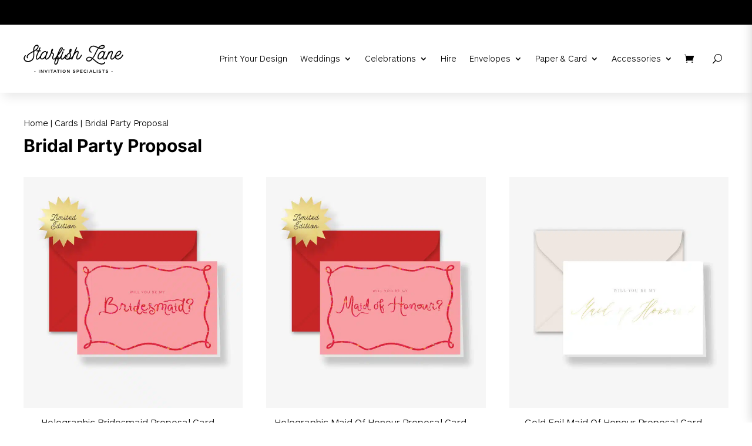

--- FILE ---
content_type: text/html; charset=UTF-8
request_url: https://www.starfishlane.com.au/product-category/cards/bridal-party-cards-cards/
body_size: 66187
content:
<!DOCTYPE html>
<html lang="en-AU" prefix="og: https://ogp.me/ns#">
<head>
	<meta charset="UTF-8" />
<meta http-equiv="X-UA-Compatible" content="IE=edge">
	<link rel="pingback" href="https://www.starfishlane.com.au/xmlrpc.php" />

	<script type="c5f4e0767811c060e331cfc4-text/javascript">
		document.documentElement.className = 'js';
	</script>
	
	<style id="et-divi-userfonts">@font-face { font-family: "Maquette"; font-display: swap;  src: url("https://www.starfishlane.com.au/wp-content/uploads/et-fonts/Maquette.ttf") format("truetype"), url("https://www.starfishlane.com.au/wp-content/uploads/et-fonts/Maquette.otf") format("opentype"); }</style><script type="c5f4e0767811c060e331cfc4-text/javascript">
			let jqueryParams=[],jQuery=function(r){return jqueryParams=[...jqueryParams,r],jQuery},$=function(r){return jqueryParams=[...jqueryParams,r],$};window.jQuery=jQuery,window.$=jQuery;let customHeadScripts=!1;jQuery.fn=jQuery.prototype={},$.fn=jQuery.prototype={},jQuery.noConflict=function(r){if(window.jQuery)return jQuery=window.jQuery,$=window.jQuery,customHeadScripts=!0,jQuery.noConflict},jQuery.ready=function(r){jqueryParams=[...jqueryParams,r]},$.ready=function(r){jqueryParams=[...jqueryParams,r]},jQuery.load=function(r){jqueryParams=[...jqueryParams,r]},$.load=function(r){jqueryParams=[...jqueryParams,r]},jQuery.fn.ready=function(r){jqueryParams=[...jqueryParams,r]},$.fn.ready=function(r){jqueryParams=[...jqueryParams,r]};</script>
<!-- Search Engine Optimisation by Rank Math PRO - https://rankmath.com/ -->
<title>Bridal Party Proposal | Starfish Lane Invitation Specialists</title>
<meta name="robots" content="index, follow, max-snippet:-1, max-video-preview:-1, max-image-preview:large"/>
<link rel="canonical" href="https://www.starfishlane.com.au/product-category/cards/bridal-party-cards-cards/" />
<link rel="next" href="https://www.starfishlane.com.au/product-category/cards/bridal-party-cards-cards/page/2/" />
<meta property="og:locale" content="en_US" />
<meta property="og:type" content="article" />
<meta property="og:title" content="Bridal Party Proposal | Starfish Lane Invitation Specialists" />
<meta property="og:url" content="https://www.starfishlane.com.au/product-category/cards/bridal-party-cards-cards/" />
<meta property="og:site_name" content="StarFish Lane" />
<meta property="article:publisher" content="https://www.facebook.com/StarfishLane/" />
<meta property="og:image" content="https://www.starfishlane.com.au/wp-content/uploads/2023/09/Social-Image.jpg" />
<meta property="og:image:secure_url" content="https://www.starfishlane.com.au/wp-content/uploads/2023/09/Social-Image.jpg" />
<meta property="og:image:width" content="1200" />
<meta property="og:image:height" content="630" />
<meta property="og:image:type" content="image/jpeg" />
<meta name="twitter:card" content="summary_large_image" />
<meta name="twitter:title" content="Bridal Party Proposal | Starfish Lane Invitation Specialists" />
<meta name="twitter:image" content="https://www.starfishlane.com.au/wp-content/uploads/2023/09/Social-Image.jpg" />
<meta name="twitter:label1" content="Products" />
<meta name="twitter:data1" content="21" />
<script type="application/ld+json" class="rank-math-schema-pro">{"@context":"https://schema.org","@graph":[{"@type":"Organization","@id":"https://www.starfishlane.com.au/#organization","name":"StarFish Lane","sameAs":["https://www.facebook.com/StarfishLane/","https://www.instagram.com/starfish_lane/","https://au.pinterest.com/sflinvitations/"]},{"@type":"WebSite","@id":"https://www.starfishlane.com.au/#website","url":"https://www.starfishlane.com.au","name":"StarFish Lane","publisher":{"@id":"https://www.starfishlane.com.au/#organization"},"inLanguage":"en-AU"},{"@type":"BreadcrumbList","@id":"https://www.starfishlane.com.au/product-category/cards/bridal-party-cards-cards/#breadcrumb","itemListElement":[{"@type":"ListItem","position":"1","item":{"@id":"https://www.starfishlane.com.au","name":"Home"}},{"@type":"ListItem","position":"2","item":{"@id":"https://www.starfishlane.com.au/product-category/cards/","name":"Cards"}},{"@type":"ListItem","position":"3","item":{"@id":"https://www.starfishlane.com.au/product-category/cards/bridal-party-cards-cards/","name":"Bridal Party Proposal"}}]},{"@type":"CollectionPage","@id":"https://www.starfishlane.com.au/product-category/cards/bridal-party-cards-cards/#webpage","url":"https://www.starfishlane.com.au/product-category/cards/bridal-party-cards-cards/","name":"Bridal Party Proposal | Starfish Lane Invitation Specialists","isPartOf":{"@id":"https://www.starfishlane.com.au/#website"},"inLanguage":"en-AU","breadcrumb":{"@id":"https://www.starfishlane.com.au/product-category/cards/bridal-party-cards-cards/#breadcrumb"}}]}</script>
<!-- /Rank Math WordPress SEO plugin -->

<link rel='dns-prefetch' href='//www.googletagmanager.com' />
<link rel='dns-prefetch' href='//omnisnippet1.com' />
<link rel="alternate" type="application/rss+xml" title="Starfish Lane Invitation Specialists &raquo; Feed" href="https://www.starfishlane.com.au/feed/" />
<link rel="alternate" type="application/rss+xml" title="Starfish Lane Invitation Specialists &raquo; Comments Feed" href="https://www.starfishlane.com.au/comments/feed/" />
<link rel="alternate" type="application/rss+xml" title="Starfish Lane Invitation Specialists &raquo; Bridal Party Proposal Category Feed" href="https://www.starfishlane.com.au/product-category/cards/bridal-party-cards-cards/feed/" />
<meta content="Divi v.4.27.5" name="generator"/><link rel='stylesheet' id='woo-conditional-shipping-blocks-style-css' href='https://www.starfishlane.com.au/wp-content/plugins/conditional-shipping-for-woocommerce/frontend/css/woo-conditional-shipping.css?ver=3.6.0.free' type='text/css' media='all' />
<link rel='stylesheet' id='omnisend-woocommerce-checkout-block-checkout-newsletter-subscription-block-css' href='https://www.starfishlane.com.au/wp-content/plugins/omnisend-connect/includes/blocks/build/omnisend-checkout-block.css?ver=0.1.1' type='text/css' media='all' />
<link rel='stylesheet' id='sbi_styles-css' href='https://www.starfishlane.com.au/wp-content/plugins/instagram-feed/css/sbi-styles.min.css?ver=6.10.0' type='text/css' media='all' />
<style id='wp-block-library-inline-css' type='text/css'>
:root{--wp-block-synced-color:#7a00df;--wp-block-synced-color--rgb:122,0,223;--wp-bound-block-color:var(--wp-block-synced-color);--wp-editor-canvas-background:#ddd;--wp-admin-theme-color:#007cba;--wp-admin-theme-color--rgb:0,124,186;--wp-admin-theme-color-darker-10:#006ba1;--wp-admin-theme-color-darker-10--rgb:0,107,160.5;--wp-admin-theme-color-darker-20:#005a87;--wp-admin-theme-color-darker-20--rgb:0,90,135;--wp-admin-border-width-focus:2px}@media (min-resolution:192dpi){:root{--wp-admin-border-width-focus:1.5px}}.wp-element-button{cursor:pointer}:root .has-very-light-gray-background-color{background-color:#eee}:root .has-very-dark-gray-background-color{background-color:#313131}:root .has-very-light-gray-color{color:#eee}:root .has-very-dark-gray-color{color:#313131}:root .has-vivid-green-cyan-to-vivid-cyan-blue-gradient-background{background:linear-gradient(135deg,#00d084,#0693e3)}:root .has-purple-crush-gradient-background{background:linear-gradient(135deg,#34e2e4,#4721fb 50%,#ab1dfe)}:root .has-hazy-dawn-gradient-background{background:linear-gradient(135deg,#faaca8,#dad0ec)}:root .has-subdued-olive-gradient-background{background:linear-gradient(135deg,#fafae1,#67a671)}:root .has-atomic-cream-gradient-background{background:linear-gradient(135deg,#fdd79a,#004a59)}:root .has-nightshade-gradient-background{background:linear-gradient(135deg,#330968,#31cdcf)}:root .has-midnight-gradient-background{background:linear-gradient(135deg,#020381,#2874fc)}:root{--wp--preset--font-size--normal:16px;--wp--preset--font-size--huge:42px}.has-regular-font-size{font-size:1em}.has-larger-font-size{font-size:2.625em}.has-normal-font-size{font-size:var(--wp--preset--font-size--normal)}.has-huge-font-size{font-size:var(--wp--preset--font-size--huge)}.has-text-align-center{text-align:center}.has-text-align-left{text-align:left}.has-text-align-right{text-align:right}.has-fit-text{white-space:nowrap!important}#end-resizable-editor-section{display:none}.aligncenter{clear:both}.items-justified-left{justify-content:flex-start}.items-justified-center{justify-content:center}.items-justified-right{justify-content:flex-end}.items-justified-space-between{justify-content:space-between}.screen-reader-text{border:0;clip-path:inset(50%);height:1px;margin:-1px;overflow:hidden;padding:0;position:absolute;width:1px;word-wrap:normal!important}.screen-reader-text:focus{background-color:#ddd;clip-path:none;color:#444;display:block;font-size:1em;height:auto;left:5px;line-height:normal;padding:15px 23px 14px;text-decoration:none;top:5px;width:auto;z-index:100000}html :where(.has-border-color){border-style:solid}html :where([style*=border-top-color]){border-top-style:solid}html :where([style*=border-right-color]){border-right-style:solid}html :where([style*=border-bottom-color]){border-bottom-style:solid}html :where([style*=border-left-color]){border-left-style:solid}html :where([style*=border-width]){border-style:solid}html :where([style*=border-top-width]){border-top-style:solid}html :where([style*=border-right-width]){border-right-style:solid}html :where([style*=border-bottom-width]){border-bottom-style:solid}html :where([style*=border-left-width]){border-left-style:solid}html :where(img[class*=wp-image-]){height:auto;max-width:100%}:where(figure){margin:0 0 1em}html :where(.is-position-sticky){--wp-admin--admin-bar--position-offset:var(--wp-admin--admin-bar--height,0px)}@media screen and (max-width:600px){html :where(.is-position-sticky){--wp-admin--admin-bar--position-offset:0px}}

/*# sourceURL=wp-block-library-inline-css */
</style><link rel='stylesheet' id='wp-block-paragraph-css' href='https://www.starfishlane.com.au/wp-includes/blocks/paragraph/style.min.css?ver=6.9' type='text/css' media='all' />
<style id='global-styles-inline-css' type='text/css'>
:root{--wp--preset--aspect-ratio--square: 1;--wp--preset--aspect-ratio--4-3: 4/3;--wp--preset--aspect-ratio--3-4: 3/4;--wp--preset--aspect-ratio--3-2: 3/2;--wp--preset--aspect-ratio--2-3: 2/3;--wp--preset--aspect-ratio--16-9: 16/9;--wp--preset--aspect-ratio--9-16: 9/16;--wp--preset--color--black: #000000;--wp--preset--color--cyan-bluish-gray: #abb8c3;--wp--preset--color--white: #ffffff;--wp--preset--color--pale-pink: #f78da7;--wp--preset--color--vivid-red: #cf2e2e;--wp--preset--color--luminous-vivid-orange: #ff6900;--wp--preset--color--luminous-vivid-amber: #fcb900;--wp--preset--color--light-green-cyan: #7bdcb5;--wp--preset--color--vivid-green-cyan: #00d084;--wp--preset--color--pale-cyan-blue: #8ed1fc;--wp--preset--color--vivid-cyan-blue: #0693e3;--wp--preset--color--vivid-purple: #9b51e0;--wp--preset--gradient--vivid-cyan-blue-to-vivid-purple: linear-gradient(135deg,rgb(6,147,227) 0%,rgb(155,81,224) 100%);--wp--preset--gradient--light-green-cyan-to-vivid-green-cyan: linear-gradient(135deg,rgb(122,220,180) 0%,rgb(0,208,130) 100%);--wp--preset--gradient--luminous-vivid-amber-to-luminous-vivid-orange: linear-gradient(135deg,rgb(252,185,0) 0%,rgb(255,105,0) 100%);--wp--preset--gradient--luminous-vivid-orange-to-vivid-red: linear-gradient(135deg,rgb(255,105,0) 0%,rgb(207,46,46) 100%);--wp--preset--gradient--very-light-gray-to-cyan-bluish-gray: linear-gradient(135deg,rgb(238,238,238) 0%,rgb(169,184,195) 100%);--wp--preset--gradient--cool-to-warm-spectrum: linear-gradient(135deg,rgb(74,234,220) 0%,rgb(151,120,209) 20%,rgb(207,42,186) 40%,rgb(238,44,130) 60%,rgb(251,105,98) 80%,rgb(254,248,76) 100%);--wp--preset--gradient--blush-light-purple: linear-gradient(135deg,rgb(255,206,236) 0%,rgb(152,150,240) 100%);--wp--preset--gradient--blush-bordeaux: linear-gradient(135deg,rgb(254,205,165) 0%,rgb(254,45,45) 50%,rgb(107,0,62) 100%);--wp--preset--gradient--luminous-dusk: linear-gradient(135deg,rgb(255,203,112) 0%,rgb(199,81,192) 50%,rgb(65,88,208) 100%);--wp--preset--gradient--pale-ocean: linear-gradient(135deg,rgb(255,245,203) 0%,rgb(182,227,212) 50%,rgb(51,167,181) 100%);--wp--preset--gradient--electric-grass: linear-gradient(135deg,rgb(202,248,128) 0%,rgb(113,206,126) 100%);--wp--preset--gradient--midnight: linear-gradient(135deg,rgb(2,3,129) 0%,rgb(40,116,252) 100%);--wp--preset--font-size--small: 13px;--wp--preset--font-size--medium: 20px;--wp--preset--font-size--large: 36px;--wp--preset--font-size--x-large: 42px;--wp--preset--spacing--20: 0.44rem;--wp--preset--spacing--30: 0.67rem;--wp--preset--spacing--40: 1rem;--wp--preset--spacing--50: 1.5rem;--wp--preset--spacing--60: 2.25rem;--wp--preset--spacing--70: 3.38rem;--wp--preset--spacing--80: 5.06rem;--wp--preset--shadow--natural: 6px 6px 9px rgba(0, 0, 0, 0.2);--wp--preset--shadow--deep: 12px 12px 50px rgba(0, 0, 0, 0.4);--wp--preset--shadow--sharp: 6px 6px 0px rgba(0, 0, 0, 0.2);--wp--preset--shadow--outlined: 6px 6px 0px -3px rgb(255, 255, 255), 6px 6px rgb(0, 0, 0);--wp--preset--shadow--crisp: 6px 6px 0px rgb(0, 0, 0);}:root { --wp--style--global--content-size: 823px;--wp--style--global--wide-size: 1080px; }:where(body) { margin: 0; }.wp-site-blocks > .alignleft { float: left; margin-right: 2em; }.wp-site-blocks > .alignright { float: right; margin-left: 2em; }.wp-site-blocks > .aligncenter { justify-content: center; margin-left: auto; margin-right: auto; }:where(.is-layout-flex){gap: 0.5em;}:where(.is-layout-grid){gap: 0.5em;}.is-layout-flow > .alignleft{float: left;margin-inline-start: 0;margin-inline-end: 2em;}.is-layout-flow > .alignright{float: right;margin-inline-start: 2em;margin-inline-end: 0;}.is-layout-flow > .aligncenter{margin-left: auto !important;margin-right: auto !important;}.is-layout-constrained > .alignleft{float: left;margin-inline-start: 0;margin-inline-end: 2em;}.is-layout-constrained > .alignright{float: right;margin-inline-start: 2em;margin-inline-end: 0;}.is-layout-constrained > .aligncenter{margin-left: auto !important;margin-right: auto !important;}.is-layout-constrained > :where(:not(.alignleft):not(.alignright):not(.alignfull)){max-width: var(--wp--style--global--content-size);margin-left: auto !important;margin-right: auto !important;}.is-layout-constrained > .alignwide{max-width: var(--wp--style--global--wide-size);}body .is-layout-flex{display: flex;}.is-layout-flex{flex-wrap: wrap;align-items: center;}.is-layout-flex > :is(*, div){margin: 0;}body .is-layout-grid{display: grid;}.is-layout-grid > :is(*, div){margin: 0;}body{padding-top: 0px;padding-right: 0px;padding-bottom: 0px;padding-left: 0px;}:root :where(.wp-element-button, .wp-block-button__link){background-color: #32373c;border-width: 0;color: #fff;font-family: inherit;font-size: inherit;font-style: inherit;font-weight: inherit;letter-spacing: inherit;line-height: inherit;padding-top: calc(0.667em + 2px);padding-right: calc(1.333em + 2px);padding-bottom: calc(0.667em + 2px);padding-left: calc(1.333em + 2px);text-decoration: none;text-transform: inherit;}.has-black-color{color: var(--wp--preset--color--black) !important;}.has-cyan-bluish-gray-color{color: var(--wp--preset--color--cyan-bluish-gray) !important;}.has-white-color{color: var(--wp--preset--color--white) !important;}.has-pale-pink-color{color: var(--wp--preset--color--pale-pink) !important;}.has-vivid-red-color{color: var(--wp--preset--color--vivid-red) !important;}.has-luminous-vivid-orange-color{color: var(--wp--preset--color--luminous-vivid-orange) !important;}.has-luminous-vivid-amber-color{color: var(--wp--preset--color--luminous-vivid-amber) !important;}.has-light-green-cyan-color{color: var(--wp--preset--color--light-green-cyan) !important;}.has-vivid-green-cyan-color{color: var(--wp--preset--color--vivid-green-cyan) !important;}.has-pale-cyan-blue-color{color: var(--wp--preset--color--pale-cyan-blue) !important;}.has-vivid-cyan-blue-color{color: var(--wp--preset--color--vivid-cyan-blue) !important;}.has-vivid-purple-color{color: var(--wp--preset--color--vivid-purple) !important;}.has-black-background-color{background-color: var(--wp--preset--color--black) !important;}.has-cyan-bluish-gray-background-color{background-color: var(--wp--preset--color--cyan-bluish-gray) !important;}.has-white-background-color{background-color: var(--wp--preset--color--white) !important;}.has-pale-pink-background-color{background-color: var(--wp--preset--color--pale-pink) !important;}.has-vivid-red-background-color{background-color: var(--wp--preset--color--vivid-red) !important;}.has-luminous-vivid-orange-background-color{background-color: var(--wp--preset--color--luminous-vivid-orange) !important;}.has-luminous-vivid-amber-background-color{background-color: var(--wp--preset--color--luminous-vivid-amber) !important;}.has-light-green-cyan-background-color{background-color: var(--wp--preset--color--light-green-cyan) !important;}.has-vivid-green-cyan-background-color{background-color: var(--wp--preset--color--vivid-green-cyan) !important;}.has-pale-cyan-blue-background-color{background-color: var(--wp--preset--color--pale-cyan-blue) !important;}.has-vivid-cyan-blue-background-color{background-color: var(--wp--preset--color--vivid-cyan-blue) !important;}.has-vivid-purple-background-color{background-color: var(--wp--preset--color--vivid-purple) !important;}.has-black-border-color{border-color: var(--wp--preset--color--black) !important;}.has-cyan-bluish-gray-border-color{border-color: var(--wp--preset--color--cyan-bluish-gray) !important;}.has-white-border-color{border-color: var(--wp--preset--color--white) !important;}.has-pale-pink-border-color{border-color: var(--wp--preset--color--pale-pink) !important;}.has-vivid-red-border-color{border-color: var(--wp--preset--color--vivid-red) !important;}.has-luminous-vivid-orange-border-color{border-color: var(--wp--preset--color--luminous-vivid-orange) !important;}.has-luminous-vivid-amber-border-color{border-color: var(--wp--preset--color--luminous-vivid-amber) !important;}.has-light-green-cyan-border-color{border-color: var(--wp--preset--color--light-green-cyan) !important;}.has-vivid-green-cyan-border-color{border-color: var(--wp--preset--color--vivid-green-cyan) !important;}.has-pale-cyan-blue-border-color{border-color: var(--wp--preset--color--pale-cyan-blue) !important;}.has-vivid-cyan-blue-border-color{border-color: var(--wp--preset--color--vivid-cyan-blue) !important;}.has-vivid-purple-border-color{border-color: var(--wp--preset--color--vivid-purple) !important;}.has-vivid-cyan-blue-to-vivid-purple-gradient-background{background: var(--wp--preset--gradient--vivid-cyan-blue-to-vivid-purple) !important;}.has-light-green-cyan-to-vivid-green-cyan-gradient-background{background: var(--wp--preset--gradient--light-green-cyan-to-vivid-green-cyan) !important;}.has-luminous-vivid-amber-to-luminous-vivid-orange-gradient-background{background: var(--wp--preset--gradient--luminous-vivid-amber-to-luminous-vivid-orange) !important;}.has-luminous-vivid-orange-to-vivid-red-gradient-background{background: var(--wp--preset--gradient--luminous-vivid-orange-to-vivid-red) !important;}.has-very-light-gray-to-cyan-bluish-gray-gradient-background{background: var(--wp--preset--gradient--very-light-gray-to-cyan-bluish-gray) !important;}.has-cool-to-warm-spectrum-gradient-background{background: var(--wp--preset--gradient--cool-to-warm-spectrum) !important;}.has-blush-light-purple-gradient-background{background: var(--wp--preset--gradient--blush-light-purple) !important;}.has-blush-bordeaux-gradient-background{background: var(--wp--preset--gradient--blush-bordeaux) !important;}.has-luminous-dusk-gradient-background{background: var(--wp--preset--gradient--luminous-dusk) !important;}.has-pale-ocean-gradient-background{background: var(--wp--preset--gradient--pale-ocean) !important;}.has-electric-grass-gradient-background{background: var(--wp--preset--gradient--electric-grass) !important;}.has-midnight-gradient-background{background: var(--wp--preset--gradient--midnight) !important;}.has-small-font-size{font-size: var(--wp--preset--font-size--small) !important;}.has-medium-font-size{font-size: var(--wp--preset--font-size--medium) !important;}.has-large-font-size{font-size: var(--wp--preset--font-size--large) !important;}.has-x-large-font-size{font-size: var(--wp--preset--font-size--x-large) !important;}
/*# sourceURL=global-styles-inline-css */
</style>

<link rel='stylesheet' id='woocommerce-layout-css' href='https://www.starfishlane.com.au/wp-content/plugins/woocommerce/assets/css/woocommerce-layout.css?ver=10.4.3' type='text/css' media='all' />
<link rel='stylesheet' id='woocommerce-smallscreen-css' href='https://www.starfishlane.com.au/wp-content/plugins/woocommerce/assets/css/woocommerce-smallscreen.css?ver=10.4.3' type='text/css' media='only screen and (max-width: 768px)' />
<link rel='stylesheet' id='woocommerce-general-css' href='https://www.starfishlane.com.au/wp-content/plugins/woocommerce/assets/css/woocommerce.css?ver=10.4.3' type='text/css' media='all' />
<style id='woocommerce-inline-inline-css' type='text/css'>
.woocommerce form .form-row .required { visibility: visible; }
/*# sourceURL=woocommerce-inline-inline-css */
</style>
<link rel='stylesheet' id='ivory-search-styles-css' href='https://www.starfishlane.com.au/wp-content/plugins/add-search-to-menu/public/css/ivory-search.min.css?ver=5.5.13' type='text/css' media='all' />
<link rel='stylesheet' id='woo_conditional_shipping_css-css' href='https://www.starfishlane.com.au/wp-content/plugins/conditional-shipping-for-woocommerce/includes/frontend/../../frontend/css/woo-conditional-shipping.css?ver=3.6.0.free' type='text/css' media='all' />
<link rel='stylesheet' id='woo-variation-swatches-css' href='https://www.starfishlane.com.au/wp-content/plugins/woo-variation-swatches/assets/css/frontend.min.css?ver=1762898525' type='text/css' media='all' />
<style id='woo-variation-swatches-inline-css' type='text/css'>
:root {
--wvs-tick:url("data:image/svg+xml;utf8,%3Csvg filter='drop-shadow(0px 0px 2px rgb(0 0 0 / .8))' xmlns='http://www.w3.org/2000/svg'  viewBox='0 0 30 30'%3E%3Cpath fill='none' stroke='%23ffffff' stroke-linecap='round' stroke-linejoin='round' stroke-width='4' d='M4 16L11 23 27 7'/%3E%3C/svg%3E");

--wvs-cross:url("data:image/svg+xml;utf8,%3Csvg filter='drop-shadow(0px 0px 5px rgb(255 255 255 / .6))' xmlns='http://www.w3.org/2000/svg' width='72px' height='72px' viewBox='0 0 24 24'%3E%3Cpath fill='none' stroke='%23ff0000' stroke-linecap='round' stroke-width='0.6' d='M5 5L19 19M19 5L5 19'/%3E%3C/svg%3E");
--wvs-single-product-item-width:40px;
--wvs-single-product-item-height:40px;
--wvs-single-product-item-font-size:16px}
/*# sourceURL=woo-variation-swatches-inline-css */
</style>
<style id='divi-style-inline-inline-css' type='text/css'>
/*!
Theme Name: Divi
Theme URI: http://www.elegantthemes.com/gallery/divi/
Version: 4.27.5
Description: Smart. Flexible. Beautiful. Divi is the most powerful theme in our collection.
Author: Elegant Themes
Author URI: http://www.elegantthemes.com
License: GNU General Public License v2
License URI: http://www.gnu.org/licenses/gpl-2.0.html
*/

a,abbr,acronym,address,applet,b,big,blockquote,body,center,cite,code,dd,del,dfn,div,dl,dt,em,fieldset,font,form,h1,h2,h3,h4,h5,h6,html,i,iframe,img,ins,kbd,label,legend,li,object,ol,p,pre,q,s,samp,small,span,strike,strong,sub,sup,tt,u,ul,var{margin:0;padding:0;border:0;outline:0;font-size:100%;-ms-text-size-adjust:100%;-webkit-text-size-adjust:100%;vertical-align:baseline;background:transparent}body{line-height:1}ol,ul{list-style:none}blockquote,q{quotes:none}blockquote:after,blockquote:before,q:after,q:before{content:"";content:none}blockquote{margin:20px 0 30px;border-left:5px solid;padding-left:20px}:focus{outline:0}del{text-decoration:line-through}pre{overflow:auto;padding:10px}figure{margin:0}table{border-collapse:collapse;border-spacing:0}article,aside,footer,header,hgroup,nav,section{display:block}body{font-family:Open Sans,Arial,sans-serif;font-size:14px;color:#666;background-color:#fff;line-height:1.7em;font-weight:500;-webkit-font-smoothing:antialiased;-moz-osx-font-smoothing:grayscale}body.page-template-page-template-blank-php #page-container{padding-top:0!important}body.et_cover_background{background-size:cover!important;background-position:top!important;background-repeat:no-repeat!important;background-attachment:fixed}a{color:#2ea3f2}a,a:hover{text-decoration:none}p{padding-bottom:1em}p:not(.has-background):last-of-type{padding-bottom:0}p.et_normal_padding{padding-bottom:1em}strong{font-weight:700}cite,em,i{font-style:italic}code,pre{font-family:Courier New,monospace;margin-bottom:10px}ins{text-decoration:none}sub,sup{height:0;line-height:1;position:relative;vertical-align:baseline}sup{bottom:.8em}sub{top:.3em}dl{margin:0 0 1.5em}dl dt{font-weight:700}dd{margin-left:1.5em}blockquote p{padding-bottom:0}embed,iframe,object,video{max-width:100%}h1,h2,h3,h4,h5,h6{color:#333;padding-bottom:10px;line-height:1em;font-weight:500}h1 a,h2 a,h3 a,h4 a,h5 a,h6 a{color:inherit}h1{font-size:30px}h2{font-size:26px}h3{font-size:22px}h4{font-size:18px}h5{font-size:16px}h6{font-size:14px}input{-webkit-appearance:none}input[type=checkbox]{-webkit-appearance:checkbox}input[type=radio]{-webkit-appearance:radio}input.text,input.title,input[type=email],input[type=password],input[type=tel],input[type=text],select,textarea{background-color:#fff;border:1px solid #bbb;padding:2px;color:#4e4e4e}input.text:focus,input.title:focus,input[type=text]:focus,select:focus,textarea:focus{border-color:#2d3940;color:#3e3e3e}input.text,input.title,input[type=text],select,textarea{margin:0}textarea{padding:4px}button,input,select,textarea{font-family:inherit}img{max-width:100%;height:auto}.clearfix:after{visibility:hidden;display:block;font-size:0;content:" ";clear:both;height:0}.clear{clear:both}br.clear{margin:0;padding:0}.pagination{clear:both}#et_search_icon:hover,.et-social-icon a:hover,.et_password_protected_form .et_submit_button,.form-submit .et_pb_buttontton.alt.disabled,.nav-single a,.posted_in a{color:#2ea3f2}.et-search-form,blockquote{border-color:#2ea3f2}#main-content{background-color:#fff}.container{width:80%;max-width:1080px;margin:auto;position:relative}body:not(.et-tb) #main-content .container,body:not(.et-tb-has-header) #main-content .container{padding-top:58px}.et_full_width_page #main-content .container:before{display:none}.main_title{margin-bottom:20px}.et_password_protected_form .et_submit_button:hover,.form-submit .et_pb_button:hover{background:rgba(0,0,0,.05)}.et_button_icon_visible .et_pb_button{padding-right:2em;padding-left:.7em}.et_button_icon_visible .et_pb_button:after{opacity:1;margin-left:0}.et_button_left .et_pb_button:hover:after{left:.15em}.et_button_left .et_pb_button:after{margin-left:0;left:1em}.et_button_icon_visible.et_button_left .et_pb_button,.et_button_left .et_pb_button:hover,.et_button_left .et_pb_module .et_pb_button:hover{padding-left:2em;padding-right:.7em}.et_button_icon_visible.et_button_left .et_pb_button:after,.et_button_left .et_pb_button:hover:after{left:.15em}.et_password_protected_form .et_submit_button:hover,.form-submit .et_pb_button:hover{padding:.3em 1em}.et_button_no_icon .et_pb_button:after{display:none}.et_button_no_icon.et_button_icon_visible.et_button_left .et_pb_button,.et_button_no_icon.et_button_left .et_pb_button:hover,.et_button_no_icon .et_pb_button,.et_button_no_icon .et_pb_button:hover{padding:.3em 1em!important}.et_button_custom_icon .et_pb_button:after{line-height:1.7em}.et_button_custom_icon.et_button_icon_visible .et_pb_button:after,.et_button_custom_icon .et_pb_button:hover:after{margin-left:.3em}#left-area .post_format-post-format-gallery .wp-block-gallery:first-of-type{padding:0;margin-bottom:-16px}.entry-content table:not(.variations){border:1px solid #eee;margin:0 0 15px;text-align:left;width:100%}.entry-content thead th,.entry-content tr th{color:#555;font-weight:700;padding:9px 24px}.entry-content tr td{border-top:1px solid #eee;padding:6px 24px}#left-area ul,.entry-content ul,.et-l--body ul,.et-l--footer ul,.et-l--header ul{list-style-type:disc;padding:0 0 23px 1em;line-height:26px}#left-area ol,.entry-content ol,.et-l--body ol,.et-l--footer ol,.et-l--header ol{list-style-type:decimal;list-style-position:inside;padding:0 0 23px;line-height:26px}#left-area ul li ul,.entry-content ul li ol{padding:2px 0 2px 20px}#left-area ol li ul,.entry-content ol li ol,.et-l--body ol li ol,.et-l--footer ol li ol,.et-l--header ol li ol{padding:2px 0 2px 35px}#left-area ul.wp-block-gallery{display:-webkit-box;display:-ms-flexbox;display:flex;-ms-flex-wrap:wrap;flex-wrap:wrap;list-style-type:none;padding:0}#left-area ul.products{padding:0!important;line-height:1.7!important;list-style:none!important}.gallery-item a{display:block}.gallery-caption,.gallery-item a{width:90%}#wpadminbar{z-index:100001}#left-area .post-meta{font-size:14px;padding-bottom:15px}#left-area .post-meta a{text-decoration:none;color:#666}#left-area .et_featured_image{padding-bottom:7px}.single .post{padding-bottom:25px}body.single .et_audio_content{margin-bottom:-6px}.nav-single a{text-decoration:none;color:#2ea3f2;font-size:14px;font-weight:400}.nav-previous{float:left}.nav-next{float:right}.et_password_protected_form p input{background-color:#eee;border:none!important;width:100%!important;border-radius:0!important;font-size:14px;color:#999!important;padding:16px!important;-webkit-box-sizing:border-box;box-sizing:border-box}.et_password_protected_form label{display:none}.et_password_protected_form .et_submit_button{font-family:inherit;display:block;float:right;margin:8px auto 0;cursor:pointer}.post-password-required p.nocomments.container{max-width:100%}.post-password-required p.nocomments.container:before{display:none}.aligncenter,div.post .new-post .aligncenter{display:block;margin-left:auto;margin-right:auto}.wp-caption{border:1px solid #ddd;text-align:center;background-color:#f3f3f3;margin-bottom:10px;max-width:96%;padding:8px}.wp-caption.alignleft{margin:0 30px 20px 0}.wp-caption.alignright{margin:0 0 20px 30px}.wp-caption img{margin:0;padding:0;border:0}.wp-caption p.wp-caption-text{font-size:12px;padding:0 4px 5px;margin:0}.alignright{float:right}.alignleft{float:left}img.alignleft{display:inline;float:left;margin-right:15px}img.alignright{display:inline;float:right;margin-left:15px}.page.et_pb_pagebuilder_layout #main-content{background-color:transparent}body #main-content .et_builder_inner_content>h1,body #main-content .et_builder_inner_content>h2,body #main-content .et_builder_inner_content>h3,body #main-content .et_builder_inner_content>h4,body #main-content .et_builder_inner_content>h5,body #main-content .et_builder_inner_content>h6{line-height:1.4em}body #main-content .et_builder_inner_content>p{line-height:1.7em}.wp-block-pullquote{margin:20px 0 30px}.wp-block-pullquote.has-background blockquote{border-left:none}.wp-block-group.has-background{padding:1.5em 1.5em .5em}@media (min-width:981px){#left-area{width:79.125%;padding-bottom:23px}#main-content .container:before{content:"";position:absolute;top:0;height:100%;width:1px;background-color:#e2e2e2}.et_full_width_page #left-area,.et_no_sidebar #left-area{float:none;width:100%!important}.et_full_width_page #left-area{padding-bottom:0}.et_no_sidebar #main-content .container:before{display:none}}@media (max-width:980px){#page-container{padding-top:80px}.et-tb #page-container,.et-tb-has-header #page-container{padding-top:0!important}#left-area,#sidebar{width:100%!important}#main-content .container:before{display:none!important}.et_full_width_page .et_gallery_item:nth-child(4n+1){clear:none}}@media print{#page-container{padding-top:0!important}}#wp-admin-bar-et-use-visual-builder a:before{font-family:ETmodules!important;content:"\e625";font-size:30px!important;width:28px;margin-top:-3px;color:#974df3!important}#wp-admin-bar-et-use-visual-builder:hover a:before{color:#fff!important}#wp-admin-bar-et-use-visual-builder:hover a,#wp-admin-bar-et-use-visual-builder a:hover{transition:background-color .5s ease;-webkit-transition:background-color .5s ease;-moz-transition:background-color .5s ease;background-color:#7e3bd0!important;color:#fff!important}* html .clearfix,:first-child+html .clearfix{zoom:1}.iphone .et_pb_section_video_bg video::-webkit-media-controls-start-playback-button{display:none!important;-webkit-appearance:none}.et_mobile_device .et_pb_section_parallax .et_pb_parallax_css{background-attachment:scroll}.et-social-facebook a.icon:before{content:"\e093"}.et-social-twitter a.icon:before{content:"\e094"}.et-social-google-plus a.icon:before{content:"\e096"}.et-social-instagram a.icon:before{content:"\e09a"}.et-social-rss a.icon:before{content:"\e09e"}.ai1ec-single-event:after{content:" ";display:table;clear:both}.evcal_event_details .evcal_evdata_cell .eventon_details_shading_bot.eventon_details_shading_bot{z-index:3}.wp-block-divi-layout{margin-bottom:1em}*{-webkit-box-sizing:border-box;box-sizing:border-box}#et-info-email:before,#et-info-phone:before,#et_search_icon:before,.comment-reply-link:after,.et-cart-info span:before,.et-pb-arrow-next:before,.et-pb-arrow-prev:before,.et-social-icon a:before,.et_audio_container .mejs-playpause-button button:before,.et_audio_container .mejs-volume-button button:before,.et_overlay:before,.et_password_protected_form .et_submit_button:after,.et_pb_button:after,.et_pb_contact_reset:after,.et_pb_contact_submit:after,.et_pb_font_icon:before,.et_pb_newsletter_button:after,.et_pb_pricing_table_button:after,.et_pb_promo_button:after,.et_pb_testimonial:before,.et_pb_toggle_title:before,.form-submit .et_pb_button:after,.mobile_menu_bar:before,a.et_pb_more_button:after{font-family:ETmodules!important;speak:none;font-style:normal;font-weight:400;-webkit-font-feature-settings:normal;font-feature-settings:normal;font-variant:normal;text-transform:none;line-height:1;-webkit-font-smoothing:antialiased;-moz-osx-font-smoothing:grayscale;text-shadow:0 0;direction:ltr}.et-pb-icon,.et_pb_custom_button_icon.et_pb_button:after,.et_pb_login .et_pb_custom_button_icon.et_pb_button:after,.et_pb_woo_custom_button_icon .button.et_pb_custom_button_icon.et_pb_button:after,.et_pb_woo_custom_button_icon .button.et_pb_custom_button_icon.et_pb_button:hover:after{content:attr(data-icon)}.et-pb-icon{font-family:ETmodules;speak:none;font-weight:400;-webkit-font-feature-settings:normal;font-feature-settings:normal;font-variant:normal;text-transform:none;line-height:1;-webkit-font-smoothing:antialiased;font-size:96px;font-style:normal;display:inline-block;-webkit-box-sizing:border-box;box-sizing:border-box;direction:ltr}#et-ajax-saving{display:none;-webkit-transition:background .3s,-webkit-box-shadow .3s;transition:background .3s,-webkit-box-shadow .3s;transition:background .3s,box-shadow .3s;transition:background .3s,box-shadow .3s,-webkit-box-shadow .3s;-webkit-box-shadow:rgba(0,139,219,.247059) 0 0 60px;box-shadow:0 0 60px rgba(0,139,219,.247059);position:fixed;top:50%;left:50%;width:50px;height:50px;background:#fff;border-radius:50px;margin:-25px 0 0 -25px;z-index:999999;text-align:center}#et-ajax-saving img{margin:9px}.et-safe-mode-indicator,.et-safe-mode-indicator:focus,.et-safe-mode-indicator:hover{-webkit-box-shadow:0 5px 10px rgba(41,196,169,.15);box-shadow:0 5px 10px rgba(41,196,169,.15);background:#29c4a9;color:#fff;font-size:14px;font-weight:600;padding:12px;line-height:16px;border-radius:3px;position:fixed;bottom:30px;right:30px;z-index:999999;text-decoration:none;font-family:Open Sans,sans-serif;-webkit-font-smoothing:antialiased;-moz-osx-font-smoothing:grayscale}.et_pb_button{font-size:20px;font-weight:500;padding:.3em 1em;line-height:1.7em!important;background-color:transparent;background-size:cover;background-position:50%;background-repeat:no-repeat;border:2px solid;border-radius:3px;-webkit-transition-duration:.2s;transition-duration:.2s;-webkit-transition-property:all!important;transition-property:all!important}.et_pb_button,.et_pb_button_inner{position:relative}.et_pb_button:hover,.et_pb_module .et_pb_button:hover{border:2px solid transparent;padding:.3em 2em .3em .7em}.et_pb_button:hover{background-color:hsla(0,0%,100%,.2)}.et_pb_bg_layout_light.et_pb_button:hover,.et_pb_bg_layout_light .et_pb_button:hover{background-color:rgba(0,0,0,.05)}.et_pb_button:after,.et_pb_button:before{font-size:32px;line-height:1em;content:"\35";opacity:0;position:absolute;margin-left:-1em;-webkit-transition:all .2s;transition:all .2s;text-transform:none;-webkit-font-feature-settings:"kern" off;font-feature-settings:"kern" off;font-variant:none;font-style:normal;font-weight:400;text-shadow:none}.et_pb_button.et_hover_enabled:hover:after,.et_pb_button.et_pb_hovered:hover:after{-webkit-transition:none!important;transition:none!important}.et_pb_button:before{display:none}.et_pb_button:hover:after{opacity:1;margin-left:0}.et-db #et-boc .et-l h1 a,.et-db #et-boc .et-l h2 a,.et-db #et-boc .et-l h3 a,.et-db #et-boc .et-l h4 a,.et-db #et-boc .et-l h5 a,.et-db #et-boc .et-l h6 a{color:inherit}.et-db #et-boc .et-l.et-l--header .et_builder_inner_content{z-index:2}.et-db #et-boc .et-l *{-webkit-box-sizing:border-box;box-sizing:border-box}.et-db #et-boc .et-l #et-info-email:before,.et-db #et-boc .et-l #et-info-phone:before,.et-db #et-boc .et-l #et_search_icon:before,.et-db #et-boc .et-l .comment-reply-link:after,.et-db #et-boc .et-l .et-cart-info span:before,.et-db #et-boc .et-l .et-pb-arrow-next:before,.et-db #et-boc .et-l .et-pb-arrow-prev:before,.et-db #et-boc .et-l .et-social-icon a:before,.et-db #et-boc .et-l .et_audio_container .mejs-playpause-button button:before,.et-db #et-boc .et-l .et_audio_container .mejs-volume-button button:before,.et-db #et-boc .et-l .et_overlay:before,.et-db #et-boc .et-l .et_password_protected_form .et_submit_button:after,.et-db #et-boc .et-l .et_pb_button:after,.et-db #et-boc .et-l .et_pb_contact_reset:after,.et-db #et-boc .et-l .et_pb_contact_submit:after,.et-db #et-boc .et-l .et_pb_font_icon:before,.et-db #et-boc .et-l .et_pb_newsletter_button:after,.et-db #et-boc .et-l .et_pb_pricing_table_button:after,.et-db #et-boc .et-l .et_pb_promo_button:after,.et-db #et-boc .et-l .et_pb_testimonial:before,.et-db #et-boc .et-l .et_pb_toggle_title:before,.et-db #et-boc .et-l .form-submit .et_pb_button:after,.et-db #et-boc .et-l .mobile_menu_bar:before,.et-db #et-boc .et-l a.et_pb_more_button:after{font-family:ETmodules!important;speak:none;font-style:normal;font-weight:400;-webkit-font-feature-settings:normal;font-feature-settings:normal;font-variant:normal;text-transform:none;line-height:1;-webkit-font-smoothing:antialiased;-moz-osx-font-smoothing:grayscale;text-shadow:0 0;direction:ltr}.et-db #et-boc .et-l .et_pb_custom_button_icon.et_pb_button:after,.et-db #et-boc .et-l .et_pb_login .et_pb_custom_button_icon.et_pb_button:after,.et-db #et-boc .et-l .et_pb_woo_custom_button_icon .button.et_pb_custom_button_icon.et_pb_button:after,.et-db #et-boc .et-l .et_pb_woo_custom_button_icon .button.et_pb_custom_button_icon.et_pb_button:hover:after{content:attr(data-icon)}.et-db #et-boc .et-l .et-pb-icon{font-family:ETmodules;content:attr(data-icon);speak:none;font-weight:400;-webkit-font-feature-settings:normal;font-feature-settings:normal;font-variant:normal;text-transform:none;line-height:1;-webkit-font-smoothing:antialiased;font-size:96px;font-style:normal;display:inline-block;-webkit-box-sizing:border-box;box-sizing:border-box;direction:ltr}.et-db #et-boc .et-l #et-ajax-saving{display:none;-webkit-transition:background .3s,-webkit-box-shadow .3s;transition:background .3s,-webkit-box-shadow .3s;transition:background .3s,box-shadow .3s;transition:background .3s,box-shadow .3s,-webkit-box-shadow .3s;-webkit-box-shadow:rgba(0,139,219,.247059) 0 0 60px;box-shadow:0 0 60px rgba(0,139,219,.247059);position:fixed;top:50%;left:50%;width:50px;height:50px;background:#fff;border-radius:50px;margin:-25px 0 0 -25px;z-index:999999;text-align:center}.et-db #et-boc .et-l #et-ajax-saving img{margin:9px}.et-db #et-boc .et-l .et-safe-mode-indicator,.et-db #et-boc .et-l .et-safe-mode-indicator:focus,.et-db #et-boc .et-l .et-safe-mode-indicator:hover{-webkit-box-shadow:0 5px 10px rgba(41,196,169,.15);box-shadow:0 5px 10px rgba(41,196,169,.15);background:#29c4a9;color:#fff;font-size:14px;font-weight:600;padding:12px;line-height:16px;border-radius:3px;position:fixed;bottom:30px;right:30px;z-index:999999;text-decoration:none;font-family:Open Sans,sans-serif;-webkit-font-smoothing:antialiased;-moz-osx-font-smoothing:grayscale}.et-db #et-boc .et-l .et_pb_button{font-size:20px;font-weight:500;padding:.3em 1em;line-height:1.7em!important;background-color:transparent;background-size:cover;background-position:50%;background-repeat:no-repeat;position:relative;border:2px solid;border-radius:3px;-webkit-transition-duration:.2s;transition-duration:.2s;-webkit-transition-property:all!important;transition-property:all!important}.et-db #et-boc .et-l .et_pb_button_inner{position:relative}.et-db #et-boc .et-l .et_pb_button:hover,.et-db #et-boc .et-l .et_pb_module .et_pb_button:hover{border:2px solid transparent;padding:.3em 2em .3em .7em}.et-db #et-boc .et-l .et_pb_button:hover{background-color:hsla(0,0%,100%,.2)}.et-db #et-boc .et-l .et_pb_bg_layout_light.et_pb_button:hover,.et-db #et-boc .et-l .et_pb_bg_layout_light .et_pb_button:hover{background-color:rgba(0,0,0,.05)}.et-db #et-boc .et-l .et_pb_button:after,.et-db #et-boc .et-l .et_pb_button:before{font-size:32px;line-height:1em;content:"\35";opacity:0;position:absolute;margin-left:-1em;-webkit-transition:all .2s;transition:all .2s;text-transform:none;-webkit-font-feature-settings:"kern" off;font-feature-settings:"kern" off;font-variant:none;font-style:normal;font-weight:400;text-shadow:none}.et-db #et-boc .et-l .et_pb_button.et_hover_enabled:hover:after,.et-db #et-boc .et-l .et_pb_button.et_pb_hovered:hover:after{-webkit-transition:none!important;transition:none!important}.et-db #et-boc .et-l .et_pb_button:before{display:none}.et-db #et-boc .et-l .et_pb_button:hover:after{opacity:1;margin-left:0}.et-db #et-boc .et-l .et_pb_column_1_3 h1,.et-db #et-boc .et-l .et_pb_column_1_4 h1,.et-db #et-boc .et-l .et_pb_column_1_5 h1,.et-db #et-boc .et-l .et_pb_column_1_6 h1,.et-db #et-boc .et-l .et_pb_column_2_5 h1{font-size:26px}.et-db #et-boc .et-l .et_pb_column_1_3 h2,.et-db #et-boc .et-l .et_pb_column_1_4 h2,.et-db #et-boc .et-l .et_pb_column_1_5 h2,.et-db #et-boc .et-l .et_pb_column_1_6 h2,.et-db #et-boc .et-l .et_pb_column_2_5 h2{font-size:23px}.et-db #et-boc .et-l .et_pb_column_1_3 h3,.et-db #et-boc .et-l .et_pb_column_1_4 h3,.et-db #et-boc .et-l .et_pb_column_1_5 h3,.et-db #et-boc .et-l .et_pb_column_1_6 h3,.et-db #et-boc .et-l .et_pb_column_2_5 h3{font-size:20px}.et-db #et-boc .et-l .et_pb_column_1_3 h4,.et-db #et-boc .et-l .et_pb_column_1_4 h4,.et-db #et-boc .et-l .et_pb_column_1_5 h4,.et-db #et-boc .et-l .et_pb_column_1_6 h4,.et-db #et-boc .et-l .et_pb_column_2_5 h4{font-size:18px}.et-db #et-boc .et-l .et_pb_column_1_3 h5,.et-db #et-boc .et-l .et_pb_column_1_4 h5,.et-db #et-boc .et-l .et_pb_column_1_5 h5,.et-db #et-boc .et-l .et_pb_column_1_6 h5,.et-db #et-boc .et-l .et_pb_column_2_5 h5{font-size:16px}.et-db #et-boc .et-l .et_pb_column_1_3 h6,.et-db #et-boc .et-l .et_pb_column_1_4 h6,.et-db #et-boc .et-l .et_pb_column_1_5 h6,.et-db #et-boc .et-l .et_pb_column_1_6 h6,.et-db #et-boc .et-l .et_pb_column_2_5 h6{font-size:15px}.et-db #et-boc .et-l .et_pb_bg_layout_dark,.et-db #et-boc .et-l .et_pb_bg_layout_dark h1,.et-db #et-boc .et-l .et_pb_bg_layout_dark h2,.et-db #et-boc .et-l .et_pb_bg_layout_dark h3,.et-db #et-boc .et-l .et_pb_bg_layout_dark h4,.et-db #et-boc .et-l .et_pb_bg_layout_dark h5,.et-db #et-boc .et-l .et_pb_bg_layout_dark h6{color:#fff!important}.et-db #et-boc .et-l .et_pb_module.et_pb_text_align_left{text-align:left}.et-db #et-boc .et-l .et_pb_module.et_pb_text_align_center{text-align:center}.et-db #et-boc .et-l .et_pb_module.et_pb_text_align_right{text-align:right}.et-db #et-boc .et-l .et_pb_module.et_pb_text_align_justified{text-align:justify}.et-db #et-boc .et-l .clearfix:after{visibility:hidden;display:block;font-size:0;content:" ";clear:both;height:0}.et-db #et-boc .et-l .et_pb_bg_layout_light .et_pb_more_button{color:#2ea3f2}.et-db #et-boc .et-l .et_builder_inner_content{position:relative;z-index:1}header .et-db #et-boc .et-l .et_builder_inner_content{z-index:2}.et-db #et-boc .et-l .et_pb_css_mix_blend_mode_passthrough{mix-blend-mode:unset!important}.et-db #et-boc .et-l .et_pb_image_container{margin:-20px -20px 29px}.et-db #et-boc .et-l .et_pb_module_inner{position:relative}.et-db #et-boc .et-l .et_hover_enabled_preview{z-index:2}.et-db #et-boc .et-l .et_hover_enabled:hover{position:relative;z-index:2}.et-db #et-boc .et-l .et_pb_all_tabs,.et-db #et-boc .et-l .et_pb_module,.et-db #et-boc .et-l .et_pb_posts_nav a,.et-db #et-boc .et-l .et_pb_tab,.et-db #et-boc .et-l .et_pb_with_background{position:relative;background-size:cover;background-position:50%;background-repeat:no-repeat}.et-db #et-boc .et-l .et_pb_background_mask,.et-db #et-boc .et-l .et_pb_background_pattern{bottom:0;left:0;position:absolute;right:0;top:0}.et-db #et-boc .et-l .et_pb_background_mask{background-size:calc(100% + 2px) calc(100% + 2px);background-repeat:no-repeat;background-position:50%;overflow:hidden}.et-db #et-boc .et-l .et_pb_background_pattern{background-position:0 0;background-repeat:repeat}.et-db #et-boc .et-l .et_pb_with_border{position:relative;border:0 solid #333}.et-db #et-boc .et-l .post-password-required .et_pb_row{padding:0;width:100%}.et-db #et-boc .et-l .post-password-required .et_password_protected_form{min-height:0}body.et_pb_pagebuilder_layout.et_pb_show_title .et-db #et-boc .et-l .post-password-required .et_password_protected_form h1,body:not(.et_pb_pagebuilder_layout) .et-db #et-boc .et-l .post-password-required .et_password_protected_form h1{display:none}.et-db #et-boc .et-l .et_pb_no_bg{padding:0!important}.et-db #et-boc .et-l .et_overlay.et_pb_inline_icon:before,.et-db #et-boc .et-l .et_pb_inline_icon:before{content:attr(data-icon)}.et-db #et-boc .et-l .et_pb_more_button{color:inherit;text-shadow:none;text-decoration:none;display:inline-block;margin-top:20px}.et-db #et-boc .et-l .et_parallax_bg_wrap{overflow:hidden;position:absolute;top:0;right:0;bottom:0;left:0}.et-db #et-boc .et-l .et_parallax_bg{background-repeat:no-repeat;background-position:top;background-size:cover;position:absolute;bottom:0;left:0;width:100%;height:100%;display:block}.et-db #et-boc .et-l .et_parallax_bg.et_parallax_bg__hover,.et-db #et-boc .et-l .et_parallax_bg.et_parallax_bg_phone,.et-db #et-boc .et-l .et_parallax_bg.et_parallax_bg_tablet,.et-db #et-boc .et-l .et_parallax_gradient.et_parallax_gradient__hover,.et-db #et-boc .et-l .et_parallax_gradient.et_parallax_gradient_phone,.et-db #et-boc .et-l .et_parallax_gradient.et_parallax_gradient_tablet,.et-db #et-boc .et-l .et_pb_section_parallax_hover:hover .et_parallax_bg:not(.et_parallax_bg__hover),.et-db #et-boc .et-l .et_pb_section_parallax_hover:hover .et_parallax_gradient:not(.et_parallax_gradient__hover){display:none}.et-db #et-boc .et-l .et_pb_section_parallax_hover:hover .et_parallax_bg.et_parallax_bg__hover,.et-db #et-boc .et-l .et_pb_section_parallax_hover:hover .et_parallax_gradient.et_parallax_gradient__hover{display:block}.et-db #et-boc .et-l .et_parallax_gradient{bottom:0;display:block;left:0;position:absolute;right:0;top:0}.et-db #et-boc .et-l .et_pb_module.et_pb_section_parallax,.et-db #et-boc .et-l .et_pb_posts_nav a.et_pb_section_parallax,.et-db #et-boc .et-l .et_pb_tab.et_pb_section_parallax{position:relative}.et-db #et-boc .et-l .et_pb_section_parallax .et_pb_parallax_css,.et-db #et-boc .et-l .et_pb_slides .et_parallax_bg.et_pb_parallax_css{background-attachment:fixed}.et-db #et-boc .et-l body.et-bfb .et_pb_section_parallax .et_pb_parallax_css,.et-db #et-boc .et-l body.et-bfb .et_pb_slides .et_parallax_bg.et_pb_parallax_css{background-attachment:scroll;bottom:auto}.et-db #et-boc .et-l .et_pb_section_parallax.et_pb_column .et_pb_module,.et-db #et-boc .et-l .et_pb_section_parallax.et_pb_row .et_pb_column,.et-db #et-boc .et-l .et_pb_section_parallax.et_pb_row .et_pb_module{z-index:9;position:relative}.et-db #et-boc .et-l .et_pb_more_button:hover:after{opacity:1;margin-left:0}.et-db #et-boc .et-l .et_pb_preload .et_pb_section_video_bg,.et-db #et-boc .et-l .et_pb_preload>div{visibility:hidden}.et-db #et-boc .et-l .et_pb_preload,.et-db #et-boc .et-l .et_pb_section.et_pb_section_video.et_pb_preload{position:relative;background:#464646!important}.et-db #et-boc .et-l .et_pb_preload:before{content:"";position:absolute;top:50%;left:50%;background:url(https://www.starfishlane.com.au/wp-content/themes/Divi/includes/builder/styles/images/preloader.gif) no-repeat;border-radius:32px;width:32px;height:32px;margin:-16px 0 0 -16px}.et-db #et-boc .et-l .box-shadow-overlay{position:absolute;top:0;left:0;width:100%;height:100%;z-index:10;pointer-events:none}.et-db #et-boc .et-l .et_pb_section>.box-shadow-overlay~.et_pb_row{z-index:11}.et-db #et-boc .et-l body.safari .section_has_divider{will-change:transform}.et-db #et-boc .et-l .et_pb_row>.box-shadow-overlay{z-index:8}.et-db #et-boc .et-l .has-box-shadow-overlay{position:relative}.et-db #et-boc .et-l .et_clickable{cursor:pointer}.et-db #et-boc .et-l .screen-reader-text{border:0;clip:rect(1px,1px,1px,1px);-webkit-clip-path:inset(50%);clip-path:inset(50%);height:1px;margin:-1px;overflow:hidden;padding:0;position:absolute!important;width:1px;word-wrap:normal!important}.et-db #et-boc .et-l .et_multi_view_hidden,.et-db #et-boc .et-l .et_multi_view_hidden_image{display:none!important}@keyframes multi-view-image-fade{0%{opacity:0}10%{opacity:.1}20%{opacity:.2}30%{opacity:.3}40%{opacity:.4}50%{opacity:.5}60%{opacity:.6}70%{opacity:.7}80%{opacity:.8}90%{opacity:.9}to{opacity:1}}.et-db #et-boc .et-l .et_multi_view_image__loading{visibility:hidden}.et-db #et-boc .et-l .et_multi_view_image__loaded{-webkit-animation:multi-view-image-fade .5s;animation:multi-view-image-fade .5s}.et-db #et-boc .et-l #et-pb-motion-effects-offset-tracker{visibility:hidden!important;opacity:0;position:absolute;top:0;left:0}.et-db #et-boc .et-l .et-pb-before-scroll-animation{opacity:0}.et-db #et-boc .et-l header.et-l.et-l--header:after{clear:both;display:block;content:""}.et-db #et-boc .et-l .et_pb_module{-webkit-animation-timing-function:linear;animation-timing-function:linear;-webkit-animation-duration:.2s;animation-duration:.2s}@-webkit-keyframes fadeBottom{0%{opacity:0;-webkit-transform:translateY(10%);transform:translateY(10%)}to{opacity:1;-webkit-transform:translateY(0);transform:translateY(0)}}@keyframes fadeBottom{0%{opacity:0;-webkit-transform:translateY(10%);transform:translateY(10%)}to{opacity:1;-webkit-transform:translateY(0);transform:translateY(0)}}@-webkit-keyframes fadeLeft{0%{opacity:0;-webkit-transform:translateX(-10%);transform:translateX(-10%)}to{opacity:1;-webkit-transform:translateX(0);transform:translateX(0)}}@keyframes fadeLeft{0%{opacity:0;-webkit-transform:translateX(-10%);transform:translateX(-10%)}to{opacity:1;-webkit-transform:translateX(0);transform:translateX(0)}}@-webkit-keyframes fadeRight{0%{opacity:0;-webkit-transform:translateX(10%);transform:translateX(10%)}to{opacity:1;-webkit-transform:translateX(0);transform:translateX(0)}}@keyframes fadeRight{0%{opacity:0;-webkit-transform:translateX(10%);transform:translateX(10%)}to{opacity:1;-webkit-transform:translateX(0);transform:translateX(0)}}@-webkit-keyframes fadeTop{0%{opacity:0;-webkit-transform:translateY(-10%);transform:translateY(-10%)}to{opacity:1;-webkit-transform:translateX(0);transform:translateX(0)}}@keyframes fadeTop{0%{opacity:0;-webkit-transform:translateY(-10%);transform:translateY(-10%)}to{opacity:1;-webkit-transform:translateX(0);transform:translateX(0)}}@-webkit-keyframes fadeIn{0%{opacity:0}to{opacity:1}}@keyframes fadeIn{0%{opacity:0}to{opacity:1}}.et-db #et-boc .et-l .et-waypoint:not(.et_pb_counters){opacity:0}@media (min-width:981px){.et-db #et-boc .et-l .et_pb_section.et_section_specialty div.et_pb_row .et_pb_column .et_pb_column .et_pb_module.et-last-child,.et-db #et-boc .et-l .et_pb_section.et_section_specialty div.et_pb_row .et_pb_column .et_pb_column .et_pb_module:last-child,.et-db #et-boc .et-l .et_pb_section.et_section_specialty div.et_pb_row .et_pb_column .et_pb_row_inner .et_pb_column .et_pb_module.et-last-child,.et-db #et-boc .et-l .et_pb_section.et_section_specialty div.et_pb_row .et_pb_column .et_pb_row_inner .et_pb_column .et_pb_module:last-child,.et-db #et-boc .et-l .et_pb_section div.et_pb_row .et_pb_column .et_pb_module.et-last-child,.et-db #et-boc .et-l .et_pb_section div.et_pb_row .et_pb_column .et_pb_module:last-child{margin-bottom:0}}@media (max-width:980px){.et-db #et-boc .et-l .et_overlay.et_pb_inline_icon_tablet:before,.et-db #et-boc .et-l .et_pb_inline_icon_tablet:before{content:attr(data-icon-tablet)}.et-db #et-boc .et-l .et_parallax_bg.et_parallax_bg_tablet_exist,.et-db #et-boc .et-l .et_parallax_gradient.et_parallax_gradient_tablet_exist{display:none}.et-db #et-boc .et-l .et_parallax_bg.et_parallax_bg_tablet,.et-db #et-boc .et-l .et_parallax_gradient.et_parallax_gradient_tablet{display:block}.et-db #et-boc .et-l .et_pb_column .et_pb_module{margin-bottom:30px}.et-db #et-boc .et-l .et_pb_row .et_pb_column .et_pb_module.et-last-child,.et-db #et-boc .et-l .et_pb_row .et_pb_column .et_pb_module:last-child,.et-db #et-boc .et-l .et_section_specialty .et_pb_row .et_pb_column .et_pb_module.et-last-child,.et-db #et-boc .et-l .et_section_specialty .et_pb_row .et_pb_column .et_pb_module:last-child{margin-bottom:0}.et-db #et-boc .et-l .et_pb_more_button{display:inline-block!important}.et-db #et-boc .et-l .et_pb_bg_layout_light_tablet.et_pb_button,.et-db #et-boc .et-l .et_pb_bg_layout_light_tablet.et_pb_module.et_pb_button,.et-db #et-boc .et-l .et_pb_bg_layout_light_tablet .et_pb_more_button{color:#2ea3f2}.et-db #et-boc .et-l .et_pb_bg_layout_light_tablet .et_pb_forgot_password a{color:#666}.et-db #et-boc .et-l .et_pb_bg_layout_light_tablet h1,.et-db #et-boc .et-l .et_pb_bg_layout_light_tablet h2,.et-db #et-boc .et-l .et_pb_bg_layout_light_tablet h3,.et-db #et-boc .et-l .et_pb_bg_layout_light_tablet h4,.et-db #et-boc .et-l .et_pb_bg_layout_light_tablet h5,.et-db #et-boc .et-l .et_pb_bg_layout_light_tablet h6{color:#333!important}.et_pb_module .et-db #et-boc .et-l .et_pb_bg_layout_light_tablet.et_pb_button{color:#2ea3f2!important}.et-db #et-boc .et-l .et_pb_bg_layout_light_tablet{color:#666!important}.et-db #et-boc .et-l .et_pb_bg_layout_dark_tablet,.et-db #et-boc .et-l .et_pb_bg_layout_dark_tablet h1,.et-db #et-boc .et-l .et_pb_bg_layout_dark_tablet h2,.et-db #et-boc .et-l .et_pb_bg_layout_dark_tablet h3,.et-db #et-boc .et-l .et_pb_bg_layout_dark_tablet h4,.et-db #et-boc .et-l .et_pb_bg_layout_dark_tablet h5,.et-db #et-boc .et-l .et_pb_bg_layout_dark_tablet h6{color:#fff!important}.et-db #et-boc .et-l .et_pb_bg_layout_dark_tablet.et_pb_button,.et-db #et-boc .et-l .et_pb_bg_layout_dark_tablet.et_pb_module.et_pb_button,.et-db #et-boc .et-l .et_pb_bg_layout_dark_tablet .et_pb_more_button{color:inherit}.et-db #et-boc .et-l .et_pb_bg_layout_dark_tablet .et_pb_forgot_password a{color:#fff}.et-db #et-boc .et-l .et_pb_module.et_pb_text_align_left-tablet{text-align:left}.et-db #et-boc .et-l .et_pb_module.et_pb_text_align_center-tablet{text-align:center}.et-db #et-boc .et-l .et_pb_module.et_pb_text_align_right-tablet{text-align:right}.et-db #et-boc .et-l .et_pb_module.et_pb_text_align_justified-tablet{text-align:justify}}@media (max-width:767px){.et-db #et-boc .et-l .et_pb_more_button{display:inline-block!important}.et-db #et-boc .et-l .et_overlay.et_pb_inline_icon_phone:before,.et-db #et-boc .et-l .et_pb_inline_icon_phone:before{content:attr(data-icon-phone)}.et-db #et-boc .et-l .et_parallax_bg.et_parallax_bg_phone_exist,.et-db #et-boc .et-l .et_parallax_gradient.et_parallax_gradient_phone_exist{display:none}.et-db #et-boc .et-l .et_parallax_bg.et_parallax_bg_phone,.et-db #et-boc .et-l .et_parallax_gradient.et_parallax_gradient_phone{display:block}.et-db #et-boc .et-l .et-hide-mobile{display:none!important}.et-db #et-boc .et-l .et_pb_bg_layout_light_phone.et_pb_button,.et-db #et-boc .et-l .et_pb_bg_layout_light_phone.et_pb_module.et_pb_button,.et-db #et-boc .et-l .et_pb_bg_layout_light_phone .et_pb_more_button{color:#2ea3f2}.et-db #et-boc .et-l .et_pb_bg_layout_light_phone .et_pb_forgot_password a{color:#666}.et-db #et-boc .et-l .et_pb_bg_layout_light_phone h1,.et-db #et-boc .et-l .et_pb_bg_layout_light_phone h2,.et-db #et-boc .et-l .et_pb_bg_layout_light_phone h3,.et-db #et-boc .et-l .et_pb_bg_layout_light_phone h4,.et-db #et-boc .et-l .et_pb_bg_layout_light_phone h5,.et-db #et-boc .et-l .et_pb_bg_layout_light_phone h6{color:#333!important}.et_pb_module .et-db #et-boc .et-l .et_pb_bg_layout_light_phone.et_pb_button{color:#2ea3f2!important}.et-db #et-boc .et-l .et_pb_bg_layout_light_phone{color:#666!important}.et-db #et-boc .et-l .et_pb_bg_layout_dark_phone,.et-db #et-boc .et-l .et_pb_bg_layout_dark_phone h1,.et-db #et-boc .et-l .et_pb_bg_layout_dark_phone h2,.et-db #et-boc .et-l .et_pb_bg_layout_dark_phone h3,.et-db #et-boc .et-l .et_pb_bg_layout_dark_phone h4,.et-db #et-boc .et-l .et_pb_bg_layout_dark_phone h5,.et-db #et-boc .et-l .et_pb_bg_layout_dark_phone h6{color:#fff!important}.et-db #et-boc .et-l .et_pb_bg_layout_dark_phone.et_pb_button,.et-db #et-boc .et-l .et_pb_bg_layout_dark_phone.et_pb_module.et_pb_button,.et-db #et-boc .et-l .et_pb_bg_layout_dark_phone .et_pb_more_button{color:inherit}.et_pb_module .et-db #et-boc .et-l .et_pb_bg_layout_dark_phone.et_pb_button{color:#fff!important}.et-db #et-boc .et-l .et_pb_bg_layout_dark_phone .et_pb_forgot_password a{color:#fff}.et-db #et-boc .et-l .et_pb_module.et_pb_text_align_left-phone{text-align:left}.et-db #et-boc .et-l .et_pb_module.et_pb_text_align_center-phone{text-align:center}.et-db #et-boc .et-l .et_pb_module.et_pb_text_align_right-phone{text-align:right}.et-db #et-boc .et-l .et_pb_module.et_pb_text_align_justified-phone{text-align:justify}}@media (max-width:479px){.et-db #et-boc .et-l a.et_pb_more_button{display:block}}@media (min-width:768px) and (max-width:980px){.et-db #et-boc .et-l [data-et-multi-view-load-tablet-hidden=true]:not(.et_multi_view_swapped){display:none!important}}@media (max-width:767px){.et-db #et-boc .et-l [data-et-multi-view-load-phone-hidden=true]:not(.et_multi_view_swapped){display:none!important}}.et-db #et-boc .et-l .et_pb_menu.et_pb_menu--style-inline_centered_logo .et_pb_menu__menu nav ul{-webkit-box-pack:center;-ms-flex-pack:center;justify-content:center}@-webkit-keyframes multi-view-image-fade{0%{-webkit-transform:scale(1);transform:scale(1);opacity:1}50%{-webkit-transform:scale(1.01);transform:scale(1.01);opacity:1}to{-webkit-transform:scale(1);transform:scale(1);opacity:1}}

				picture#logo {
					display: inherit;
				}
				picture#logo source, picture#logo img {
					width: auto;
					max-height: 54%;
					vertical-align: middle;
				}
				@media (min-width: 981px) {
					.et_vertical_nav #main-header picture#logo source,
					.et_vertical_nav #main-header picture#logo img {
						margin-bottom: 28px;
					}
				}
			
/*# sourceURL=divi-style-inline-inline-css */
</style>
<style id='divi-dynamic-critical-inline-css' type='text/css'>
@font-face{font-family:ETmodules;font-display:block;src:url(//www.starfishlane.com.au/wp-content/themes/Divi/core/admin/fonts/modules/all/modules.eot);src:url(//www.starfishlane.com.au/wp-content/themes/Divi/core/admin/fonts/modules/all/modules.eot?#iefix) format("embedded-opentype"),url(//www.starfishlane.com.au/wp-content/themes/Divi/core/admin/fonts/modules/all/modules.woff) format("woff"),url(//www.starfishlane.com.au/wp-content/themes/Divi/core/admin/fonts/modules/all/modules.ttf) format("truetype"),url(//www.starfishlane.com.au/wp-content/themes/Divi/core/admin/fonts/modules/all/modules.svg#ETmodules) format("svg");font-weight:400;font-style:normal}
.et-db #et-boc .et-l .et_audio_content,.et-db #et-boc .et-l .et_link_content,.et-db #et-boc .et-l .et_quote_content{background-color:#2ea3f2}.et-db #et-boc .et-l .et_pb_post .et-pb-controllers a{margin-bottom:10px}.et-db #et-boc .et-l .format-gallery .et-pb-controllers{bottom:0}.et-db #et-boc .et-l .et_pb_blog_grid .et_audio_content{margin-bottom:19px}.et-db #et-boc .et-l .et_pb_row .et_pb_blog_grid .et_pb_post .et_pb_slide{min-height:180px}.et-db #et-boc .et-l .et_audio_content .wp-block-audio{margin:0;padding:0}.et-db #et-boc .et-l .et_audio_content h2{line-height:44px}.et-db #et-boc .et-l .et_pb_column_1_2 .et_audio_content h2,.et-db #et-boc .et-l .et_pb_column_1_3 .et_audio_content h2,.et-db #et-boc .et-l .et_pb_column_1_4 .et_audio_content h2,.et-db #et-boc .et-l .et_pb_column_1_5 .et_audio_content h2,.et-db #et-boc .et-l .et_pb_column_1_6 .et_audio_content h2,.et-db #et-boc .et-l .et_pb_column_2_5 .et_audio_content h2,.et-db #et-boc .et-l .et_pb_column_3_5 .et_audio_content h2,.et-db #et-boc .et-l .et_pb_column_3_8 .et_audio_content h2{margin-bottom:9px;margin-top:0}.et-db #et-boc .et-l .et_pb_column_1_2 .et_audio_content,.et-db #et-boc .et-l .et_pb_column_3_5 .et_audio_content{padding:35px 40px}.et-db #et-boc .et-l .et_pb_column_1_2 .et_audio_content h2,.et-db #et-boc .et-l .et_pb_column_3_5 .et_audio_content h2{line-height:32px}.et-db #et-boc .et-l .et_pb_column_1_3 .et_audio_content,.et-db #et-boc .et-l .et_pb_column_1_4 .et_audio_content,.et-db #et-boc .et-l .et_pb_column_1_5 .et_audio_content,.et-db #et-boc .et-l .et_pb_column_1_6 .et_audio_content,.et-db #et-boc .et-l .et_pb_column_2_5 .et_audio_content,.et-db #et-boc .et-l .et_pb_column_3_8 .et_audio_content{padding:35px 20px}.et-db #et-boc .et-l .et_pb_column_1_3 .et_audio_content h2,.et-db #et-boc .et-l .et_pb_column_1_4 .et_audio_content h2,.et-db #et-boc .et-l .et_pb_column_1_5 .et_audio_content h2,.et-db #et-boc .et-l .et_pb_column_1_6 .et_audio_content h2,.et-db #et-boc .et-l .et_pb_column_2_5 .et_audio_content h2,.et-db #et-boc .et-l .et_pb_column_3_8 .et_audio_content h2{font-size:18px;line-height:26px}.et-db #et-boc .et-l article.et_pb_has_overlay .et_pb_blog_image_container{position:relative}.et-db #et-boc .et-l .et_pb_post>.et_main_video_container{position:relative;margin-bottom:30px}.et-db #et-boc .et-l .et_pb_post .et_pb_video_overlay .et_pb_video_play{color:#fff}.et-db #et-boc .et-l .et_pb_post .et_pb_video_overlay_hover:hover{background:rgba(0,0,0,.6)}.et-db #et-boc .et-l .et_audio_content,.et-db #et-boc .et-l .et_link_content,.et-db #et-boc .et-l .et_quote_content{text-align:center;word-wrap:break-word;position:relative;padding:50px 60px}.et-db #et-boc .et-l .et_audio_content h2,.et-db #et-boc .et-l .et_link_content a.et_link_main_url,.et-db #et-boc .et-l .et_link_content h2,.et-db #et-boc .et-l .et_quote_content blockquote cite,.et-db #et-boc .et-l .et_quote_content blockquote p{color:#fff!important}.et-db #et-boc .et-l .et_quote_main_link{position:absolute;text-indent:-9999px;width:100%;height:100%;display:block;top:0;left:0}.et-db #et-boc .et-l .et_quote_content blockquote{padding:0;margin:0;border:none}.et-db #et-boc .et-l .et_audio_content h2,.et-db #et-boc .et-l .et_link_content h2,.et-db #et-boc .et-l .et_quote_content blockquote p{margin-top:0}.et-db #et-boc .et-l .et_audio_content h2{margin-bottom:20px}.et-db #et-boc .et-l .et_audio_content h2,.et-db #et-boc .et-l .et_link_content h2,.et-db #et-boc .et-l .et_quote_content blockquote p{line-height:44px}.et-db #et-boc .et-l .et_link_content a.et_link_main_url,.et-db #et-boc .et-l .et_quote_content blockquote cite{font-size:18px;font-weight:200}.et-db #et-boc .et-l .et_quote_content blockquote cite{font-style:normal}.et-db #et-boc .et-l .et_pb_column_2_3 .et_quote_content{padding:50px 42px 45px}.et-db #et-boc .et-l .et_pb_column_2_3 .et_audio_content,.et-db #et-boc .et-l .et_pb_column_2_3 .et_link_content{padding:40px 40px 45px}.et-db #et-boc .et-l .et_pb_column_1_2 .et_audio_content,.et-db #et-boc .et-l .et_pb_column_1_2 .et_link_content,.et-db #et-boc .et-l .et_pb_column_1_2 .et_quote_content,.et-db #et-boc .et-l .et_pb_column_3_5 .et_audio_content,.et-db #et-boc .et-l .et_pb_column_3_5 .et_link_content,.et-db #et-boc .et-l .et_pb_column_3_5 .et_quote_content{padding:35px 40px}.et-db #et-boc .et-l .et_pb_column_1_2 .et_quote_content blockquote p,.et-db #et-boc .et-l .et_pb_column_3_5 .et_quote_content blockquote p{font-size:26px;line-height:32px}.et-db #et-boc .et-l .et_pb_column_1_2 .et_audio_content h2,.et-db #et-boc .et-l .et_pb_column_1_2 .et_link_content h2,.et-db #et-boc .et-l .et_pb_column_3_5 .et_audio_content h2,.et-db #et-boc .et-l .et_pb_column_3_5 .et_link_content h2{line-height:32px}.et-db #et-boc .et-l .et_pb_column_1_2 .et_link_content a.et_link_main_url,.et-db #et-boc .et-l .et_pb_column_1_2 .et_quote_content blockquote cite,.et-db #et-boc .et-l .et_pb_column_3_5 .et_link_content a.et_link_main_url,.et-db #et-boc .et-l .et_pb_column_3_5 .et_quote_content blockquote cite{font-size:14px}.et-db #et-boc .et-l .et_pb_column_1_3 .et_quote_content,.et-db #et-boc .et-l .et_pb_column_1_4 .et_quote_content,.et-db #et-boc .et-l .et_pb_column_1_5 .et_quote_content,.et-db #et-boc .et-l .et_pb_column_1_6 .et_quote_content,.et-db #et-boc .et-l .et_pb_column_2_5 .et_quote_content,.et-db #et-boc .et-l .et_pb_column_3_8 .et_quote_content{padding:35px 30px 32px}.et-db #et-boc .et-l .et_pb_column_1_3 .et_audio_content,.et-db #et-boc .et-l .et_pb_column_1_3 .et_link_content,.et-db #et-boc .et-l .et_pb_column_1_4 .et_audio_content,.et-db #et-boc .et-l .et_pb_column_1_4 .et_link_content,.et-db #et-boc .et-l .et_pb_column_1_5 .et_audio_content,.et-db #et-boc .et-l .et_pb_column_1_5 .et_link_content,.et-db #et-boc .et-l .et_pb_column_1_6 .et_audio_content,.et-db #et-boc .et-l .et_pb_column_1_6 .et_link_content,.et-db #et-boc .et-l .et_pb_column_2_5 .et_audio_content,.et-db #et-boc .et-l .et_pb_column_2_5 .et_link_content,.et-db #et-boc .et-l .et_pb_column_3_8 .et_audio_content,.et-db #et-boc .et-l .et_pb_column_3_8 .et_link_content{padding:35px 20px}.et-db #et-boc .et-l .et_pb_column_1_3 .et_audio_content h2,.et-db #et-boc .et-l .et_pb_column_1_3 .et_link_content h2,.et-db #et-boc .et-l .et_pb_column_1_3 .et_quote_content blockquote p,.et-db #et-boc .et-l .et_pb_column_1_4 .et_audio_content h2,.et-db #et-boc .et-l .et_pb_column_1_4 .et_link_content h2,.et-db #et-boc .et-l .et_pb_column_1_4 .et_quote_content blockquote p,.et-db #et-boc .et-l .et_pb_column_1_5 .et_audio_content h2,.et-db #et-boc .et-l .et_pb_column_1_5 .et_link_content h2,.et-db #et-boc .et-l .et_pb_column_1_5 .et_quote_content blockquote p,.et-db #et-boc .et-l .et_pb_column_1_6 .et_audio_content h2,.et-db #et-boc .et-l .et_pb_column_1_6 .et_link_content h2,.et-db #et-boc .et-l .et_pb_column_1_6 .et_quote_content blockquote p,.et-db #et-boc .et-l .et_pb_column_2_5 .et_audio_content h2,.et-db #et-boc .et-l .et_pb_column_2_5 .et_link_content h2,.et-db #et-boc .et-l .et_pb_column_2_5 .et_quote_content blockquote p,.et-db #et-boc .et-l .et_pb_column_3_8 .et_audio_content h2,.et-db #et-boc .et-l .et_pb_column_3_8 .et_link_content h2,.et-db #et-boc .et-l .et_pb_column_3_8 .et_quote_content blockquote p{font-size:18px;line-height:26px}.et-db #et-boc .et-l .et_pb_column_1_3 .et_link_content a.et_link_main_url,.et-db #et-boc .et-l .et_pb_column_1_3 .et_quote_content blockquote cite,.et-db #et-boc .et-l .et_pb_column_1_4 .et_link_content a.et_link_main_url,.et-db #et-boc .et-l .et_pb_column_1_4 .et_quote_content blockquote cite,.et-db #et-boc .et-l .et_pb_column_1_5 .et_link_content a.et_link_main_url,.et-db #et-boc .et-l .et_pb_column_1_5 .et_quote_content blockquote cite,.et-db #et-boc .et-l .et_pb_column_1_6 .et_link_content a.et_link_main_url,.et-db #et-boc .et-l .et_pb_column_1_6 .et_quote_content blockquote cite,.et-db #et-boc .et-l .et_pb_column_2_5 .et_link_content a.et_link_main_url,.et-db #et-boc .et-l .et_pb_column_2_5 .et_quote_content blockquote cite,.et-db #et-boc .et-l .et_pb_column_3_8 .et_link_content a.et_link_main_url,.et-db #et-boc .et-l .et_pb_column_3_8 .et_quote_content blockquote cite{font-size:14px}.et-db #et-boc .et-l .et_pb_post .et_pb_gallery_post_type .et_pb_slide{min-height:500px;background-size:cover!important;background-position:top}.et-db #et-boc .et-l .format-gallery .et_pb_slider.gallery-not-found .et_pb_slide{-webkit-box-shadow:inset 0 0 10px rgba(0,0,0,.1);box-shadow:inset 0 0 10px rgba(0,0,0,.1)}.et-db #et-boc .et-l .format-gallery .et_pb_slider:hover .et-pb-arrow-prev{left:0}.et-db #et-boc .et-l .format-gallery .et_pb_slider:hover .et-pb-arrow-next{right:0}.et-db #et-boc .et-l .et_pb_post>.et_pb_slider{margin-bottom:30px}.et-db #et-boc .et-l .et_pb_column_3_4 .et_pb_post .et_pb_slide{min-height:442px}.et-db #et-boc .et-l .et_pb_column_2_3 .et_pb_post .et_pb_slide{min-height:390px}.et-db #et-boc .et-l .et_pb_column_1_2 .et_pb_post .et_pb_slide,.et-db #et-boc .et-l .et_pb_column_3_5 .et_pb_post .et_pb_slide{min-height:284px}.et-db #et-boc .et-l .et_pb_column_1_3 .et_pb_post .et_pb_slide,.et-db #et-boc .et-l .et_pb_column_2_5 .et_pb_post .et_pb_slide,.et-db #et-boc .et-l .et_pb_column_3_8 .et_pb_post .et_pb_slide{min-height:180px}.et-db #et-boc .et-l .et_pb_column_1_4 .et_pb_post .et_pb_slide,.et-db #et-boc .et-l .et_pb_column_1_5 .et_pb_post .et_pb_slide,.et-db #et-boc .et-l .et_pb_column_1_6 .et_pb_post .et_pb_slide{min-height:125px}.et-db #et-boc .et-l .et_pb_portfolio.et_pb_section_parallax .pagination,.et-db #et-boc .et-l .et_pb_portfolio.et_pb_section_video .pagination,.et-db #et-boc .et-l .et_pb_portfolio_grid.et_pb_section_parallax .pagination,.et-db #et-boc .et-l .et_pb_portfolio_grid.et_pb_section_video .pagination{position:relative}.et-db #et-boc .et-l .et_pb_bg_layout_light .et_pb_post .post-meta,.et-db #et-boc .et-l .et_pb_bg_layout_light .et_pb_post .post-meta a,.et-db #et-boc .et-l .et_pb_bg_layout_light .et_pb_post p{color:#666}.et-db #et-boc .et-l .et_pb_bg_layout_dark .et_pb_post .post-meta,.et-db #et-boc .et-l .et_pb_bg_layout_dark .et_pb_post .post-meta a,.et-db #et-boc .et-l .et_pb_bg_layout_dark .et_pb_post p{color:inherit}.et-db #et-boc .et-l .et_pb_text_color_dark .et_audio_content h2,.et-db #et-boc .et-l .et_pb_text_color_dark .et_link_content a.et_link_main_url,.et-db #et-boc .et-l .et_pb_text_color_dark .et_link_content h2,.et-db #et-boc .et-l .et_pb_text_color_dark .et_quote_content blockquote cite,.et-db #et-boc .et-l .et_pb_text_color_dark .et_quote_content blockquote p{color:#666!important}.et-db #et-boc .et-l .et_pb_text_color_dark.et_audio_content h2,.et-db #et-boc .et-l .et_pb_text_color_dark.et_link_content a.et_link_main_url,.et-db #et-boc .et-l .et_pb_text_color_dark.et_link_content h2,.et-db #et-boc .et-l .et_pb_text_color_dark.et_quote_content blockquote cite,.et-db #et-boc .et-l .et_pb_text_color_dark.et_quote_content blockquote p{color:#bbb!important}.et-db #et-boc .et-l .et_pb_text_color_dark.et_audio_content,.et-db #et-boc .et-l .et_pb_text_color_dark.et_link_content,.et-db #et-boc .et-l .et_pb_text_color_dark.et_quote_content{background-color:#e8e8e8}@media (min-width:981px) and (max-width:1100px){.et-db #et-boc .et-l .et_quote_content{padding:50px 70px 45px}.et-db #et-boc .et-l .et_pb_column_2_3 .et_quote_content{padding:50px 50px 45px}.et-db #et-boc .et-l .et_pb_column_1_2 .et_quote_content,.et-db #et-boc .et-l .et_pb_column_3_5 .et_quote_content{padding:35px 47px 30px}.et-db #et-boc .et-l .et_pb_column_1_3 .et_quote_content,.et-db #et-boc .et-l .et_pb_column_1_4 .et_quote_content,.et-db #et-boc .et-l .et_pb_column_1_5 .et_quote_content,.et-db #et-boc .et-l .et_pb_column_1_6 .et_quote_content,.et-db #et-boc .et-l .et_pb_column_2_5 .et_quote_content,.et-db #et-boc .et-l .et_pb_column_3_8 .et_quote_content{padding:35px 25px 32px}.et-db #et-boc .et-l .et_pb_column_4_4 .et_pb_post .et_pb_slide{min-height:534px}.et-db #et-boc .et-l .et_pb_column_3_4 .et_pb_post .et_pb_slide{min-height:392px}.et-db #et-boc .et-l .et_pb_column_2_3 .et_pb_post .et_pb_slide{min-height:345px}.et-db #et-boc .et-l .et_pb_column_1_2 .et_pb_post .et_pb_slide,.et-db #et-boc .et-l .et_pb_column_3_5 .et_pb_post .et_pb_slide{min-height:250px}.et-db #et-boc .et-l .et_pb_column_1_3 .et_pb_post .et_pb_slide,.et-db #et-boc .et-l .et_pb_column_2_5 .et_pb_post .et_pb_slide,.et-db #et-boc .et-l .et_pb_column_3_8 .et_pb_post .et_pb_slide{min-height:155px}.et-db #et-boc .et-l .et_pb_column_1_4 .et_pb_post .et_pb_slide,.et-db #et-boc .et-l .et_pb_column_1_5 .et_pb_post .et_pb_slide,.et-db #et-boc .et-l .et_pb_column_1_6 .et_pb_post .et_pb_slide{min-height:108px}}@media (max-width:980px){.et-db #et-boc .et-l .et_pb_bg_layout_dark_tablet .et_audio_content h2{color:#fff!important}.et-db #et-boc .et-l .et_pb_text_color_dark_tablet.et_audio_content h2{color:#bbb!important}.et-db #et-boc .et-l .et_pb_text_color_dark_tablet.et_audio_content{background-color:#e8e8e8}.et-db #et-boc .et-l .et_pb_bg_layout_dark_tablet .et_audio_content h2,.et-db #et-boc .et-l .et_pb_bg_layout_dark_tablet .et_link_content a.et_link_main_url,.et-db #et-boc .et-l .et_pb_bg_layout_dark_tablet .et_link_content h2,.et-db #et-boc .et-l .et_pb_bg_layout_dark_tablet .et_quote_content blockquote cite,.et-db #et-boc .et-l .et_pb_bg_layout_dark_tablet .et_quote_content blockquote p{color:#fff!important}.et-db #et-boc .et-l .et_pb_text_color_dark_tablet .et_audio_content h2,.et-db #et-boc .et-l .et_pb_text_color_dark_tablet .et_link_content a.et_link_main_url,.et-db #et-boc .et-l .et_pb_text_color_dark_tablet .et_link_content h2,.et-db #et-boc .et-l .et_pb_text_color_dark_tablet .et_quote_content blockquote cite,.et-db #et-boc .et-l .et_pb_text_color_dark_tablet .et_quote_content blockquote p{color:#666!important}.et-db #et-boc .et-l .et_pb_text_color_dark_tablet.et_audio_content h2,.et-db #et-boc .et-l .et_pb_text_color_dark_tablet.et_link_content a.et_link_main_url,.et-db #et-boc .et-l .et_pb_text_color_dark_tablet.et_link_content h2,.et-db #et-boc .et-l .et_pb_text_color_dark_tablet.et_quote_content blockquote cite,.et-db #et-boc .et-l .et_pb_text_color_dark_tablet.et_quote_content blockquote p{color:#bbb!important}.et-db #et-boc .et-l .et_pb_text_color_dark_tablet.et_audio_content,.et-db #et-boc .et-l .et_pb_text_color_dark_tablet.et_link_content,.et-db #et-boc .et-l .et_pb_text_color_dark_tablet.et_quote_content{background-color:#e8e8e8}}@media (min-width:768px) and (max-width:980px){.et-db #et-boc .et-l .et_audio_content h2{font-size:26px!important;line-height:44px!important;margin-bottom:24px!important}.et-db #et-boc .et-l .et_pb_post>.et_pb_gallery_post_type>.et_pb_slides>.et_pb_slide{min-height:384px!important}.et-db #et-boc .et-l .et_quote_content{padding:50px 43px 45px!important}.et-db #et-boc .et-l .et_quote_content blockquote p{font-size:26px!important;line-height:44px!important}.et-db #et-boc .et-l .et_quote_content blockquote cite{font-size:18px!important}.et-db #et-boc .et-l .et_link_content{padding:40px 40px 45px}.et-db #et-boc .et-l .et_link_content h2{font-size:26px!important;line-height:44px!important}.et-db #et-boc .et-l .et_link_content a.et_link_main_url{font-size:18px!important}}@media (max-width:767px){.et-db #et-boc .et-l .et_audio_content h2,.et-db #et-boc .et-l .et_link_content h2,.et-db #et-boc .et-l .et_quote_content,.et-db #et-boc .et-l .et_quote_content blockquote p{font-size:20px!important;line-height:26px!important}.et-db #et-boc .et-l .et_audio_content,.et-db #et-boc .et-l .et_link_content{padding:35px 20px!important}.et-db #et-boc .et-l .et_audio_content h2{margin-bottom:9px!important}.et-db #et-boc .et-l .et_pb_bg_layout_dark_phone .et_audio_content h2{color:#fff!important}.et-db #et-boc .et-l .et_pb_text_color_dark_phone.et_audio_content{background-color:#e8e8e8}.et-db #et-boc .et-l .et_link_content a.et_link_main_url,.et-db #et-boc .et-l .et_quote_content blockquote cite{font-size:14px!important}.et-db #et-boc .et-l .format-gallery .et-pb-controllers{height:auto}.et-db #et-boc .et-l .et_pb_post>.et_pb_gallery_post_type>.et_pb_slides>.et_pb_slide{min-height:222px!important}.et-db #et-boc .et-l .et_pb_bg_layout_dark_phone .et_audio_content h2,.et-db #et-boc .et-l .et_pb_bg_layout_dark_phone .et_link_content a.et_link_main_url,.et-db #et-boc .et-l .et_pb_bg_layout_dark_phone .et_link_content h2,.et-db #et-boc .et-l .et_pb_bg_layout_dark_phone .et_quote_content blockquote cite,.et-db #et-boc .et-l .et_pb_bg_layout_dark_phone .et_quote_content blockquote p{color:#fff!important}.et-db #et-boc .et-l .et_pb_text_color_dark_phone .et_audio_content h2,.et-db #et-boc .et-l .et_pb_text_color_dark_phone .et_link_content a.et_link_main_url,.et-db #et-boc .et-l .et_pb_text_color_dark_phone .et_link_content h2,.et-db #et-boc .et-l .et_pb_text_color_dark_phone .et_quote_content blockquote cite,.et-db #et-boc .et-l .et_pb_text_color_dark_phone .et_quote_content blockquote p{color:#666!important}.et-db #et-boc .et-l .et_pb_text_color_dark_phone.et_audio_content h2,.et-db #et-boc .et-l .et_pb_text_color_dark_phone.et_link_content a.et_link_main_url,.et-db #et-boc .et-l .et_pb_text_color_dark_phone.et_link_content h2,.et-db #et-boc .et-l .et_pb_text_color_dark_phone.et_quote_content blockquote cite,.et-db #et-boc .et-l .et_pb_text_color_dark_phone.et_quote_content blockquote p{color:#bbb!important}.et-db #et-boc .et-l .et_pb_text_color_dark_phone.et_audio_content,.et-db #et-boc .et-l .et_pb_text_color_dark_phone.et_link_content,.et-db #et-boc .et-l .et_pb_text_color_dark_phone.et_quote_content{background-color:#e8e8e8}}@media (max-width:479px){.et-db #et-boc .et-l .et_pb_column_1_2 .et_pb_carousel_item .et_pb_video_play,.et-db #et-boc .et-l .et_pb_column_1_3 .et_pb_carousel_item .et_pb_video_play,.et-db #et-boc .et-l .et_pb_column_2_3 .et_pb_carousel_item .et_pb_video_play,.et-db #et-boc .et-l .et_pb_column_2_5 .et_pb_carousel_item .et_pb_video_play,.et-db #et-boc .et-l .et_pb_column_3_5 .et_pb_carousel_item .et_pb_video_play,.et-db #et-boc .et-l .et_pb_column_3_8 .et_pb_carousel_item .et_pb_video_play{font-size:1.5rem;line-height:1.5rem;margin-left:-.75rem;margin-top:-.75rem}.et-db #et-boc .et-l .et_audio_content,.et-db #et-boc .et-l .et_quote_content{padding:35px 20px!important}.et-db #et-boc .et-l .et_pb_post>.et_pb_gallery_post_type>.et_pb_slides>.et_pb_slide{min-height:156px!important}}.et_full_width_page .et_gallery_item{float:left;width:20.875%;margin:0 5.5% 5.5% 0}.et_full_width_page .et_gallery_item:nth-child(3n){margin-right:5.5%}.et_full_width_page .et_gallery_item:nth-child(3n+1){clear:none}.et_full_width_page .et_gallery_item:nth-child(4n){margin-right:0}.et_full_width_page .et_gallery_item:nth-child(4n+1){clear:both}
.et-db #et-boc .et-l .et_pb_slider{position:relative;overflow:hidden}.et-db #et-boc .et-l .et_pb_slide{padding:0 6%;background-size:cover;background-position:50%;background-repeat:no-repeat}.et-db #et-boc .et-l .et_pb_slider .et_pb_slide{display:none;float:left;margin-right:-100%;position:relative;width:100%;text-align:center;list-style:none!important;background-position:50%;background-size:100%;background-size:cover}.et-db #et-boc .et-l .et_pb_slider .et_pb_slide:first-child{display:list-item}.et-db #et-boc .et-l .et-pb-controllers{position:absolute;bottom:20px;left:0;width:100%;text-align:center;z-index:10}.et-db #et-boc .et-l .et-pb-controllers a{display:inline-block;background-color:hsla(0,0%,100%,.5);text-indent:-9999px;border-radius:7px;width:7px;height:7px;margin-right:10px;padding:0;opacity:.5}.et-db #et-boc .et-l .et-pb-controllers .et-pb-active-control{opacity:1}.et-db #et-boc .et-l .et-pb-controllers a:last-child{margin-right:0}.et-db #et-boc .et-l .et-pb-controllers .et-pb-active-control{background-color:#fff}.et-db #et-boc .et-l .et_pb_slides .et_pb_temp_slide{display:block}.et-db #et-boc .et-l .et_pb_slides:after{content:"";display:block;clear:both;visibility:hidden;line-height:0;height:0;width:0}@media (max-width:980px){.et-db #et-boc .et-l .et_pb_bg_layout_light_tablet .et-pb-controllers .et-pb-active-control{background-color:#333}.et-db #et-boc .et-l .et_pb_bg_layout_light_tablet .et-pb-controllers a{background-color:rgba(0,0,0,.3)}.et-db #et-boc .et-l .et_pb_bg_layout_light_tablet .et_pb_slide_content{color:#333}.et-db #et-boc .et-l .et_pb_bg_layout_dark_tablet .et_pb_slide_description{text-shadow:0 1px 3px rgba(0,0,0,.3)}.et-db #et-boc .et-l .et_pb_bg_layout_dark_tablet .et_pb_slide_content{color:#fff}.et-db #et-boc .et-l .et_pb_bg_layout_dark_tablet .et-pb-controllers .et-pb-active-control{background-color:#fff}.et-db #et-boc .et-l .et_pb_bg_layout_dark_tablet .et-pb-controllers a{background-color:hsla(0,0%,100%,.5)}}@media (max-width:767px){.et-db #et-boc .et-l .et-pb-controllers{position:absolute;bottom:5%;left:0;width:100%;text-align:center;z-index:10;height:14px}.et-db #et-boc .et-l .et_transparent_nav .et_pb_section:first-child .et-pb-controllers{bottom:18px}.et-db #et-boc .et-l .et_pb_bg_layout_light_phone.et_pb_slider_with_overlay .et_pb_slide_overlay_container,.et-db #et-boc .et-l .et_pb_bg_layout_light_phone.et_pb_slider_with_text_overlay .et_pb_text_overlay_wrapper{background-color:hsla(0,0%,100%,.9)}.et-db #et-boc .et-l .et_pb_bg_layout_light_phone .et-pb-controllers .et-pb-active-control{background-color:#333}.et-db #et-boc .et-l .et_pb_bg_layout_dark_phone.et_pb_slider_with_overlay .et_pb_slide_overlay_container,.et-db #et-boc .et-l .et_pb_bg_layout_dark_phone.et_pb_slider_with_text_overlay .et_pb_text_overlay_wrapper,.et-db #et-boc .et-l .et_pb_bg_layout_light_phone .et-pb-controllers a{background-color:rgba(0,0,0,.3)}.et-db #et-boc .et-l .et_pb_bg_layout_dark_phone .et-pb-controllers .et-pb-active-control{background-color:#fff}.et-db #et-boc .et-l .et_pb_bg_layout_dark_phone .et-pb-controllers a{background-color:hsla(0,0%,100%,.5)}}.et_mobile_device .et_pb_slider_parallax .et_pb_slide,.et_mobile_device .et_pb_slides .et_parallax_bg.et_pb_parallax_css{background-attachment:scroll}
.et-db #et-boc .et-l .et-pb-arrow-next,.et-db #et-boc .et-l .et-pb-arrow-prev{position:absolute;top:50%;z-index:100;font-size:48px;color:#fff;margin-top:-24px;-webkit-transition:all .2s ease-in-out;transition:all .2s ease-in-out;opacity:0}.et-db #et-boc .et-l .et_pb_bg_layout_light .et-pb-arrow-next,.et-db #et-boc .et-l .et_pb_bg_layout_light .et-pb-arrow-prev{color:#333}.et-db #et-boc .et-l .et_pb_slider:hover .et-pb-arrow-prev{left:22px;opacity:1}.et-db #et-boc .et-l .et_pb_slider:hover .et-pb-arrow-next{right:22px;opacity:1}.et-db #et-boc .et-l .et_pb_bg_layout_light .et-pb-controllers .et-pb-active-control{background-color:#333}.et-db #et-boc .et-l .et_pb_bg_layout_light .et-pb-controllers a{background-color:rgba(0,0,0,.3)}.et-db #et-boc .et-l .et-pb-arrow-next:hover,.et-db #et-boc .et-l .et-pb-arrow-prev:hover{text-decoration:none}.et-db #et-boc .et-l .et-pb-arrow-next span,.et-db #et-boc .et-l .et-pb-arrow-prev span{display:none}.et-db #et-boc .et-l .et-pb-arrow-prev{left:-22px}.et-db #et-boc .et-l .et-pb-arrow-next{right:-22px}.et-db #et-boc .et-l .et-pb-arrow-prev:before{content:"4"}.et-db #et-boc .et-l .et-pb-arrow-next:before{content:"5"}.et-db #et-boc .et-l .format-gallery .et-pb-arrow-next,.et-db #et-boc .et-l .format-gallery .et-pb-arrow-prev{color:#fff}.et-db #et-boc .et-l .et_pb_column_1_3 .et_pb_slider:hover .et-pb-arrow-prev,.et-db #et-boc .et-l .et_pb_column_1_4 .et_pb_slider:hover .et-pb-arrow-prev,.et-db #et-boc .et-l .et_pb_column_1_5 .et_pb_slider:hover .et-pb-arrow-prev,.et-db #et-boc .et-l .et_pb_column_1_6 .et_pb_slider:hover .et-pb-arrow-prev,.et-db #et-boc .et-l .et_pb_column_2_5 .et_pb_slider:hover .et-pb-arrow-prev{left:0}.et-db #et-boc .et-l .et_pb_column_1_3 .et_pb_slider:hover .et-pb-arrow-next,.et-db #et-boc .et-l .et_pb_column_1_4 .et_pb_slider:hover .et-pb-arrow-prev,.et-db #et-boc .et-l .et_pb_column_1_5 .et_pb_slider:hover .et-pb-arrow-prev,.et-db #et-boc .et-l .et_pb_column_1_6 .et_pb_slider:hover .et-pb-arrow-prev,.et-db #et-boc .et-l .et_pb_column_2_5 .et_pb_slider:hover .et-pb-arrow-next{right:0}.et-db #et-boc .et-l .et_pb_column_1_4 .et_pb_slider .et_pb_slide,.et-db #et-boc .et-l .et_pb_column_1_5 .et_pb_slider .et_pb_slide,.et-db #et-boc .et-l .et_pb_column_1_6 .et_pb_slider .et_pb_slide{min-height:170px}.et-db #et-boc .et-l .et_pb_column_1_4 .et_pb_slider:hover .et-pb-arrow-next,.et-db #et-boc .et-l .et_pb_column_1_5 .et_pb_slider:hover .et-pb-arrow-next,.et-db #et-boc .et-l .et_pb_column_1_6 .et_pb_slider:hover .et-pb-arrow-next{right:0}@media (max-width:980px){.et-db #et-boc .et-l .et_pb_bg_layout_light_tablet .et-pb-arrow-next,.et-db #et-boc .et-l .et_pb_bg_layout_light_tablet .et-pb-arrow-prev{color:#333}.et-db #et-boc .et-l .et_pb_bg_layout_dark_tablet .et-pb-arrow-next,.et-db #et-boc .et-l .et_pb_bg_layout_dark_tablet .et-pb-arrow-prev{color:#fff}}@media (max-width:767px){.et-db #et-boc .et-l .et_pb_slider:hover .et-pb-arrow-prev{left:0;opacity:1}.et-db #et-boc .et-l .et_pb_slider:hover .et-pb-arrow-next{right:0;opacity:1}.et-db #et-boc .et-l .et_pb_bg_layout_light_phone .et-pb-arrow-next,.et-db #et-boc .et-l .et_pb_bg_layout_light_phone .et-pb-arrow-prev{color:#333}.et-db #et-boc .et-l .et_pb_bg_layout_dark_phone .et-pb-arrow-next,.et-db #et-boc .et-l .et_pb_bg_layout_dark_phone .et-pb-arrow-prev{color:#fff}}.et_mobile_device .et-pb-arrow-prev{left:22px;opacity:1}.et_mobile_device .et-pb-arrow-next{right:22px;opacity:1}@media (max-width:767px){.et_mobile_device .et-pb-arrow-prev{left:0;opacity:1}.et_mobile_device .et-pb-arrow-next{right:0;opacity:1}}
.et-db #et-boc .et-l .et_overlay{z-index:-1;position:absolute;top:0;left:0;display:block;width:100%;height:100%;background:hsla(0,0%,100%,.9);opacity:0;pointer-events:none;-webkit-transition:all .3s;transition:all .3s;border:1px solid #e5e5e5;-webkit-box-sizing:border-box;box-sizing:border-box;-webkit-backface-visibility:hidden;backface-visibility:hidden;-webkit-font-smoothing:antialiased}.et-db #et-boc .et-l .et_overlay:before{color:#2ea3f2;content:"\E050";position:absolute;top:50%;left:50%;-webkit-transform:translate(-50%,-50%);transform:translate(-50%,-50%);font-size:32px;-webkit-transition:all .4s;transition:all .4s}.et-db #et-boc .et-l .et_portfolio_image,.et-db #et-boc .et-l .et_shop_image{position:relative;display:block}.et-db #et-boc .et-l .et_pb_has_overlay:not(.et_pb_image):hover .et_overlay,.et-db #et-boc .et-l .et_portfolio_image:hover .et_overlay,.et-db #et-boc .et-l .et_shop_image:hover .et_overlay{z-index:3;opacity:1}.et-db #et-boc .et-l #ie7 .et_overlay,.et-db #et-boc .et-l #ie8 .et_overlay{display:none}.et-db #et-boc .et-l .et_pb_module.et_pb_has_overlay{position:relative}.et-db #et-boc .et-l .et_pb_module.et_pb_has_overlay .et_overlay,.et-db #et-boc .et-l article.et_pb_has_overlay{border:none}
.et-db #et-boc .et-l .et_pb_blog_grid .et_audio_container .mejs-container .mejs-controls .mejs-time span{font-size:14px}.et-db #et-boc .et-l .et_audio_container .mejs-container{width:auto!important;min-width:unset!important;height:auto!important}.et-db #et-boc .et-l .et_audio_container .mejs-container,.et-db #et-boc .et-l .et_audio_container .mejs-container .mejs-controls,.et-db #et-boc .et-l .et_audio_container .mejs-embed,.et-db #et-boc .et-l .et_audio_container .mejs-embed body{background:none;height:auto}.et-db #et-boc .et-l .et_audio_container .mejs-controls .mejs-time-rail .mejs-time-loaded,.et-db #et-boc .et-l .et_audio_container .mejs-time.mejs-currenttime-container{display:none!important}.et-db #et-boc .et-l .et_audio_container .mejs-time{display:block!important;padding:0;margin-left:10px;margin-right:90px;line-height:inherit}.et-db #et-boc .et-l .et_audio_container .mejs-android .mejs-time,.et-db #et-boc .et-l .et_audio_container .mejs-ios .mejs-time,.et-db #et-boc .et-l .et_audio_container .mejs-ipad .mejs-time,.et-db #et-boc .et-l .et_audio_container .mejs-iphone .mejs-time{margin-right:0}.et-db #et-boc .et-l .et_audio_container .mejs-controls .mejs-horizontal-volume-slider .mejs-horizontal-volume-total,.et-db #et-boc .et-l .et_audio_container .mejs-controls .mejs-time-rail .mejs-time-total{background:hsla(0,0%,100%,.5);border-radius:5px;height:4px;margin:8px 0 0;top:0;right:0;left:auto}.et-db #et-boc .et-l .et_audio_container .mejs-controls>div{height:20px!important}.et-db #et-boc .et-l .et_audio_container .mejs-controls div.mejs-time-rail{padding-top:0;position:relative;display:block!important;margin-left:42px;margin-right:0}.et-db #et-boc .et-l .et_audio_container span.mejs-time-total.mejs-time-slider{display:block!important;position:relative!important;max-width:100%;min-width:unset!important}.et-db #et-boc .et-l .et_audio_container .mejs-button.mejs-volume-button{width:auto;height:auto;margin-left:auto;position:absolute;right:59px;bottom:-2px}.et-db #et-boc .et-l .et_audio_container .mejs-controls .mejs-horizontal-volume-slider .mejs-horizontal-volume-current,.et-db #et-boc .et-l .et_audio_container .mejs-controls .mejs-time-rail .mejs-time-current{background:#fff;height:4px;border-radius:5px}.et-db #et-boc .et-l .et_audio_container .mejs-controls .mejs-horizontal-volume-slider .mejs-horizontal-volume-handle,.et-db #et-boc .et-l .et_audio_container .mejs-controls .mejs-time-rail .mejs-time-handle{display:block;border:none;width:10px}.et-db #et-boc .et-l .et_audio_container .mejs-time-rail .mejs-time-handle-content{border-radius:100%;-webkit-transform:scale(1);transform:scale(1)}.et-db #et-boc .et-l .et_pb_text_color_dark .et_audio_container .mejs-time-rail .mejs-time-handle-content{border-color:#666}.et-db #et-boc .et-l .et_audio_container .mejs-time-rail .mejs-time-hovered{height:4px}.et-db #et-boc .et-l .et_audio_container .mejs-controls .mejs-horizontal-volume-slider .mejs-horizontal-volume-handle{background:#fff;border-radius:5px;height:10px;position:absolute;top:-3px}.et-db #et-boc .et-l .et_audio_container .mejs-container .mejs-controls .mejs-time span{font-size:18px}.et-db #et-boc .et-l .et_audio_container .mejs-controls a.mejs-horizontal-volume-slider{display:block!important;height:19px;margin-left:5px;position:absolute;right:0;bottom:0}.et-db #et-boc .et-l .et_audio_container .mejs-controls div.mejs-horizontal-volume-slider{height:4px}.et-db #et-boc .et-l .et_audio_container .mejs-playpause-button button,.et-db #et-boc .et-l .et_audio_container .mejs-volume-button button{background:none!important;margin:0!important;width:auto!important;height:auto!important;position:relative!important;z-index:99}.et-db #et-boc .et-l .et_audio_container .mejs-playpause-button button:before{content:"E"!important;font-size:32px;left:0;top:-8px}.et-db #et-boc .et-l .et_audio_container .mejs-playpause-button button:before,.et-db #et-boc .et-l .et_audio_container .mejs-volume-button button:before{color:#fff}.et-db #et-boc .et-l .et_audio_container .mejs-playpause-button{margin-top:-7px!important;width:auto!important;height:auto!important;position:absolute}.et-db #et-boc .et-l .et_audio_container .mejs-controls .mejs-button button:focus{outline:none}.et-db #et-boc .et-l .et_audio_container .mejs-playpause-button.mejs-pause button:before{content:"`"!important}.et-db #et-boc .et-l .et_audio_container .mejs-volume-button button:before{content:"\E068";font-size:18px}.et-db #et-boc .et-l .et_pb_text_color_dark .et_audio_container .mejs-controls .mejs-horizontal-volume-slider .mejs-horizontal-volume-total,.et-db #et-boc .et-l .et_pb_text_color_dark .et_audio_container .mejs-controls .mejs-time-rail .mejs-time-total{background:hsla(0,0%,60%,.5)}.et-db #et-boc .et-l .et_pb_text_color_dark .et_audio_container .mejs-controls .mejs-horizontal-volume-slider .mejs-horizontal-volume-current,.et-db #et-boc .et-l .et_pb_text_color_dark .et_audio_container .mejs-controls .mejs-time-rail .mejs-time-current{background:#999}.et-db #et-boc .et-l .et_pb_text_color_dark .et_audio_container .mejs-playpause-button button:before,.et-db #et-boc .et-l .et_pb_text_color_dark .et_audio_container .mejs-volume-button button:before{color:#666}.et-db #et-boc .et-l .et_pb_text_color_dark .et_audio_container .mejs-controls .mejs-horizontal-volume-slider .mejs-horizontal-volume-handle,.et-db #et-boc .et-l .et_pb_text_color_dark .mejs-controls .mejs-time-rail .mejs-time-handle{background:#666}.et-db #et-boc .et-l .et_pb_text_color_dark .mejs-container .mejs-controls .mejs-time span{color:#999}.et-db #et-boc .et-l .et_pb_column_1_3 .et_audio_container .mejs-container .mejs-controls .mejs-time span,.et-db #et-boc .et-l .et_pb_column_1_4 .et_audio_container .mejs-container .mejs-controls .mejs-time span,.et-db #et-boc .et-l .et_pb_column_1_5 .et_audio_container .mejs-container .mejs-controls .mejs-time span,.et-db #et-boc .et-l .et_pb_column_1_6 .et_audio_container .mejs-container .mejs-controls .mejs-time span,.et-db #et-boc .et-l .et_pb_column_2_5 .et_audio_container .mejs-container .mejs-controls .mejs-time span,.et-db #et-boc .et-l .et_pb_column_3_8 .et_audio_container .mejs-container .mejs-controls .mejs-time span{font-size:14px}.et-db #et-boc .et-l .et_audio_container .mejs-container .mejs-controls{padding:0;-ms-flex-wrap:wrap;flex-wrap:wrap;min-width:unset!important;position:relative}@media (max-width:980px){.et-db #et-boc .et-l .et_pb_column_1_3 .et_audio_container .mejs-container .mejs-controls .mejs-time span,.et-db #et-boc .et-l .et_pb_column_1_4 .et_audio_container .mejs-container .mejs-controls .mejs-time span,.et-db #et-boc .et-l .et_pb_column_1_5 .et_audio_container .mejs-container .mejs-controls .mejs-time span,.et-db #et-boc .et-l .et_pb_column_1_6 .et_audio_container .mejs-container .mejs-controls .mejs-time span,.et-db #et-boc .et-l .et_pb_column_2_5 .et_audio_container .mejs-container .mejs-controls .mejs-time span,.et-db #et-boc .et-l .et_pb_column_3_8 .et_audio_container .mejs-container .mejs-controls .mejs-time span{font-size:18px}.et-db #et-boc .et-l .et_pb_bg_layout_dark_tablet .et_audio_container .mejs-controls .mejs-horizontal-volume-slider .mejs-horizontal-volume-total,.et-db #et-boc .et-l .et_pb_bg_layout_dark_tablet .et_audio_container .mejs-controls .mejs-time-rail .mejs-time-total{background:hsla(0,0%,100%,.5)}.et-db #et-boc .et-l .et_pb_bg_layout_dark_tablet .et_audio_container .mejs-controls .mejs-horizontal-volume-slider .mejs-horizontal-volume-current,.et-db #et-boc .et-l .et_pb_bg_layout_dark_tablet .et_audio_container .mejs-controls .mejs-time-rail .mejs-time-current{background:#fff}.et-db #et-boc .et-l .et_pb_bg_layout_dark_tablet .et_audio_container .mejs-playpause-button button:before,.et-db #et-boc .et-l .et_pb_bg_layout_dark_tablet .et_audio_container .mejs-volume-button button:before{color:#fff}.et-db #et-boc .et-l .et_pb_bg_layout_dark_tablet .et_audio_container .mejs-controls .mejs-horizontal-volume-slider .mejs-horizontal-volume-handle,.et-db #et-boc .et-l .et_pb_bg_layout_dark_tablet .mejs-controls .mejs-time-rail .mejs-time-handle{background:#fff}.et-db #et-boc .et-l .et_pb_bg_layout_dark_tablet .mejs-container .mejs-controls .mejs-time span{color:#fff}.et-db #et-boc .et-l .et_pb_text_color_dark_tablet .et_audio_container .mejs-controls .mejs-horizontal-volume-slider .mejs-horizontal-volume-total,.et-db #et-boc .et-l .et_pb_text_color_dark_tablet .et_audio_container .mejs-controls .mejs-time-rail .mejs-time-total{background:hsla(0,0%,60%,.5)}.et-db #et-boc .et-l .et_pb_text_color_dark_tablet .et_audio_container .mejs-controls .mejs-horizontal-volume-slider .mejs-horizontal-volume-current,.et-db #et-boc .et-l .et_pb_text_color_dark_tablet .et_audio_container .mejs-controls .mejs-time-rail .mejs-time-current{background:#999}.et-db #et-boc .et-l .et_pb_text_color_dark_tablet .et_audio_container .mejs-playpause-button button:before,.et-db #et-boc .et-l .et_pb_text_color_dark_tablet .et_audio_container .mejs-volume-button button:before{color:#666}.et-db #et-boc .et-l .et_pb_text_color_dark_tablet .et_audio_container .mejs-controls .mejs-horizontal-volume-slider .mejs-horizontal-volume-handle,.et-db #et-boc .et-l .et_pb_text_color_dark_tablet .mejs-controls .mejs-time-rail .mejs-time-handle{background:#666}.et-db #et-boc .et-l .et_pb_text_color_dark_tablet .mejs-container .mejs-controls .mejs-time span{color:#999}}@media (max-width:767px){.et-db #et-boc .et-l .et_audio_container .mejs-container .mejs-controls .mejs-time span{font-size:14px!important}.et-db #et-boc .et-l .et_pb_bg_layout_dark_phone .et_audio_container .mejs-controls .mejs-horizontal-volume-slider .mejs-horizontal-volume-total,.et-db #et-boc .et-l .et_pb_bg_layout_dark_phone .et_audio_container .mejs-controls .mejs-time-rail .mejs-time-total{background:hsla(0,0%,100%,.5)}.et-db #et-boc .et-l .et_pb_bg_layout_dark_phone .et_audio_container .mejs-controls .mejs-horizontal-volume-slider .mejs-horizontal-volume-current,.et-db #et-boc .et-l .et_pb_bg_layout_dark_phone .et_audio_container .mejs-controls .mejs-time-rail .mejs-time-current{background:#fff}.et-db #et-boc .et-l .et_pb_bg_layout_dark_phone .et_audio_container .mejs-playpause-button button:before,.et-db #et-boc .et-l .et_pb_bg_layout_dark_phone .et_audio_container .mejs-volume-button button:before{color:#fff}.et-db #et-boc .et-l .et_pb_bg_layout_dark_phone .et_audio_container .mejs-controls .mejs-horizontal-volume-slider .mejs-horizontal-volume-handle,.et-db #et-boc .et-l .et_pb_bg_layout_dark_phone .mejs-controls .mejs-time-rail .mejs-time-handle{background:#fff}.et-db #et-boc .et-l .et_pb_bg_layout_dark_phone .mejs-container .mejs-controls .mejs-time span{color:#fff}.et-db #et-boc .et-l .et_pb_text_color_dark_phone .et_audio_container .mejs-controls .mejs-horizontal-volume-slider .mejs-horizontal-volume-total,.et-db #et-boc .et-l .et_pb_text_color_dark_phone .et_audio_container .mejs-controls .mejs-time-rail .mejs-time-total{background:hsla(0,0%,60%,.5)}.et-db #et-boc .et-l .et_pb_text_color_dark_phone .et_audio_container .mejs-controls .mejs-horizontal-volume-slider .mejs-horizontal-volume-current,.et-db #et-boc .et-l .et_pb_text_color_dark_phone .et_audio_container .mejs-controls .mejs-time-rail .mejs-time-current{background:#999}.et-db #et-boc .et-l .et_pb_text_color_dark_phone .et_audio_container .mejs-playpause-button button:before,.et-db #et-boc .et-l .et_pb_text_color_dark_phone .et_audio_container .mejs-volume-button button:before{color:#666}.et-db #et-boc .et-l .et_pb_text_color_dark_phone .et_audio_container .mejs-controls .mejs-horizontal-volume-slider .mejs-horizontal-volume-handle,.et-db #et-boc .et-l .et_pb_text_color_dark_phone .mejs-controls .mejs-time-rail .mejs-time-handle{background:#666}.et-db #et-boc .et-l .et_pb_text_color_dark_phone .mejs-container .mejs-controls .mejs-time span{color:#999}}
.et-db #et-boc .et-l .et_pb_video_box{display:block;position:relative;z-index:1;line-height:0}.et-db #et-boc .et-l .et_pb_video_box video{width:100%!important;height:auto!important}.et-db #et-boc .et-l .et_pb_video_overlay{position:absolute;z-index:10;top:0;left:0;height:100%;width:100%;background-size:cover;background-repeat:no-repeat;background-position:50%;cursor:pointer}.et-db #et-boc .et-l .et_pb_video_play:before{font-family:ETmodules;content:"I"}.et-db #et-boc .et-l .et_pb_video_play{display:block;position:absolute;z-index:100;color:#fff;left:50%;top:50%}.et-db #et-boc .et-l .et_pb_column_1_2 .et_pb_video_play,.et-db #et-boc .et-l .et_pb_column_2_3 .et_pb_video_play,.et-db #et-boc .et-l .et_pb_column_3_4 .et_pb_video_play,.et-db #et-boc .et-l .et_pb_column_3_5 .et_pb_video_play,.et-db #et-boc .et-l .et_pb_column_4_4 .et_pb_video_play{font-size:6rem;line-height:6rem;margin-left:-3rem;margin-top:-3rem}.et-db #et-boc .et-l .et_pb_column_1_3 .et_pb_video_play,.et-db #et-boc .et-l .et_pb_column_1_4 .et_pb_video_play,.et-db #et-boc .et-l .et_pb_column_1_5 .et_pb_video_play,.et-db #et-boc .et-l .et_pb_column_1_6 .et_pb_video_play,.et-db #et-boc .et-l .et_pb_column_2_5 .et_pb_video_play,.et-db #et-boc .et-l .et_pb_column_3_8 .et_pb_video_play{font-size:3rem;line-height:3rem;margin-left:-1.5rem;margin-top:-1.5rem}.et-db #et-boc .et-l .et_pb_bg_layout_light .et_pb_video_play{color:#333}.et-db #et-boc .et-l .et_pb_video_overlay_hover{background:transparent;width:100%;height:100%;position:absolute;z-index:100;-webkit-transition:all .5s ease-in-out;transition:all .5s ease-in-out}.et-db #et-boc .et-l .et_pb_video .et_pb_video_overlay_hover:hover{background:rgba(0,0,0,.6)}@media (min-width:768px) and (max-width:980px){.et-db #et-boc .et-l .et_pb_column_1_3 .et_pb_video_play,.et-db #et-boc .et-l .et_pb_column_1_4 .et_pb_video_play,.et-db #et-boc .et-l .et_pb_column_1_5 .et_pb_video_play,.et-db #et-boc .et-l .et_pb_column_1_6 .et_pb_video_play,.et-db #et-boc .et-l .et_pb_column_2_5 .et_pb_video_play,.et-db #et-boc .et-l .et_pb_column_3_8 .et_pb_video_play{font-size:6rem;line-height:6rem;margin-left:-3rem;margin-top:-3rem}}@media (max-width:980px){.et-db #et-boc .et-l .et_pb_bg_layout_light_tablet .et_pb_video_play{color:#333}}@media (max-width:768px){.et-db #et-boc .et-l .et_pb_column_1_2 .et_pb_video_play,.et-db #et-boc .et-l .et_pb_column_2_3 .et_pb_video_play,.et-db #et-boc .et-l .et_pb_column_3_4 .et_pb_video_play,.et-db #et-boc .et-l .et_pb_column_3_5 .et_pb_video_play,.et-db #et-boc .et-l .et_pb_column_4_4 .et_pb_video_play{font-size:3rem;line-height:3rem;margin-left:-1.5rem;margin-top:-1.5rem}}@media (max-width:767px){.et-db #et-boc .et-l .et_pb_bg_layout_light_phone .et_pb_video_play{color:#333}}
.et-db #et-boc .et-l .et_post_gallery{padding:0!important;line-height:1.7!important;list-style:none!important}.et-db #et-boc .et-l .et_gallery_item{float:left;width:28.353%;margin:0 7.47% 7.47% 0}.et-db #et-boc .et-l .blocks-gallery-item,.et-db #et-boc .et-l .et_gallery_item{padding-left:0!important}.et-db #et-boc .et-l .blocks-gallery-item:before,.et-db #et-boc .et-l .et_gallery_item:before{display:none}.et-db #et-boc .et-l .et_gallery_item:nth-child(3n){margin-right:0}.et-db #et-boc .et-l .et_gallery_item:nth-child(3n+1){clear:both}
.et-db #et-boc .et-l .et_pb_post{margin-bottom:60px;word-wrap:break-word}.et-db #et-boc .et-l .et_pb_fullwidth_post_content.et_pb_with_border img,.et-db #et-boc .et-l .et_pb_post_content.et_pb_with_border img,.et-db #et-boc .et-l .et_pb_with_border .et_pb_post .et_pb_slides,.et-db #et-boc .et-l .et_pb_with_border .et_pb_post img:not(.woocommerce-placeholder),.et-db #et-boc .et-l .et_pb_with_border.et_pb_posts .et_pb_post,.et-db #et-boc .et-l .et_pb_with_border.et_pb_posts_nav span.nav-next a,.et-db #et-boc .et-l .et_pb_with_border.et_pb_posts_nav span.nav-previous a{border:0 solid #333}.et-db #et-boc .et-l .et_pb_post .entry-content{padding-top:30px}.et-db #et-boc .et-l .et_pb_post .entry-featured-image-url{display:block;position:relative;margin-bottom:30px}.et-db #et-boc .et-l .et_pb_post .entry-title a,.et-db #et-boc .et-l .et_pb_post h2 a{text-decoration:none}.et-db #et-boc .et-l .et_pb_post .post-meta{font-size:14px;margin-bottom:6px}.et-db #et-boc .et-l .et_pb_post .post-meta a{text-decoration:none}.et-db #et-boc .et-l .et_pb_post .more{color:#82c0c7;text-decoration:none}.et-db #et-boc .et-l .et_pb_posts a.more-link{clear:both;display:block}.et-db #et-boc .et-l .et_pb_posts .et_pb_post{position:relative}.et-db #et-boc .et-l .et_pb_has_overlay.et_pb_post .et_pb_image_container a{display:block;position:relative;overflow:hidden}.et-db #et-boc .et-l .et_pb_image_container img,.et-db #et-boc .et-l .et_pb_post a img{vertical-align:bottom;max-width:100%}@media (min-width:981px) and (max-width:1100px){.et-db #et-boc .et-l .et_pb_post{margin-bottom:42px}}@media (max-width:980px){.et-db #et-boc .et-l .et_pb_post{margin-bottom:42px}.et-db #et-boc .et-l .et_pb_bg_layout_light_tablet .et_pb_post .post-meta,.et-db #et-boc .et-l .et_pb_bg_layout_light_tablet .et_pb_post .post-meta a,.et-db #et-boc .et-l .et_pb_bg_layout_light_tablet .et_pb_post p{color:#666}.et-db #et-boc .et-l .et_pb_bg_layout_dark_tablet .et_pb_post .post-meta,.et-db #et-boc .et-l .et_pb_bg_layout_dark_tablet .et_pb_post .post-meta a,.et-db #et-boc .et-l .et_pb_bg_layout_dark_tablet .et_pb_post p{color:inherit}.et-db #et-boc .et-l .et_pb_bg_layout_dark_tablet .comment_postinfo a,.et-db #et-boc .et-l .et_pb_bg_layout_dark_tablet .comment_postinfo span{color:#fff}}@media (max-width:767px){.et-db #et-boc .et-l .et_pb_post{margin-bottom:42px}.et-db #et-boc .et-l .et_pb_post>h2{font-size:18px}.et-db #et-boc .et-l .et_pb_bg_layout_light_phone .et_pb_post .post-meta,.et-db #et-boc .et-l .et_pb_bg_layout_light_phone .et_pb_post .post-meta a,.et-db #et-boc .et-l .et_pb_bg_layout_light_phone .et_pb_post p{color:#666}.et-db #et-boc .et-l .et_pb_bg_layout_dark_phone .et_pb_post .post-meta,.et-db #et-boc .et-l .et_pb_bg_layout_dark_phone .et_pb_post .post-meta a,.et-db #et-boc .et-l .et_pb_bg_layout_dark_phone .et_pb_post p{color:inherit}.et-db #et-boc .et-l .et_pb_bg_layout_dark_phone .comment_postinfo a,.et-db #et-boc .et-l .et_pb_bg_layout_dark_phone .comment_postinfo span{color:#fff}}@media (max-width:479px){.et-db #et-boc .et-l .et_pb_post{margin-bottom:42px}.et-db #et-boc .et-l .et_pb_post h2{font-size:16px;padding-bottom:0}.et-db #et-boc .et-l .et_pb_post .post-meta{color:#666;font-size:14px}}
@media (min-width:981px){.et-db #et-boc .et-l .et_pb_gutters3.et_pb_row .et_pb_column,.et_pb_gutters3.et-db #et-boc .et-l .et_pb_column{margin-right:5.5%}.et-db #et-boc .et-l .et_pb_gutters3.et_pb_row .et_pb_column_4_4,.et_pb_gutters3.et-db #et-boc .et-l .et_pb_column_4_4{width:100%}.et-db #et-boc .et-l .et_pb_gutters3.et_pb_row .et_pb_column_4_4 .et_pb_module,.et_pb_gutters3.et-db #et-boc .et-l .et_pb_column_4_4 .et_pb_module{margin-bottom:2.75%}.et-db #et-boc .et-l .et_pb_gutters3.et_pb_row .et_pb_column_3_4,.et_pb_gutters3.et-db #et-boc .et-l .et_pb_column_3_4{width:73.625%}.et-db #et-boc .et-l .et_pb_gutters3.et_pb_row .et_pb_column_3_4 .et_pb_module,.et_pb_gutters3.et-db #et-boc .et-l .et_pb_column_3_4 .et_pb_module{margin-bottom:3.735%}.et-db #et-boc .et-l .et_pb_gutters3.et_pb_row .et_pb_column_2_3,.et_pb_gutters3.et-db #et-boc .et-l .et_pb_column_2_3{width:64.833%}.et-db #et-boc .et-l .et_pb_gutters3.et_pb_row .et_pb_column_2_3 .et_pb_module,.et_pb_gutters3.et-db #et-boc .et-l .et_pb_column_2_3 .et_pb_module{margin-bottom:4.242%}.et-db #et-boc .et-l .et_pb_gutters3.et_pb_row .et_pb_column_3_5,.et_pb_gutters3.et-db #et-boc .et-l .et_pb_column_3_5{width:57.8%}.et-db #et-boc .et-l .et_pb_gutters3.et_pb_row .et_pb_column_3_5 .et_pb_module,.et_pb_gutters3.et-db #et-boc .et-l .et_pb_column_3_5 .et_pb_module{margin-bottom:4.758%}.et-db #et-boc .et-l .et_pb_gutters3.et_pb_row .et_pb_column_1_2,.et_pb_gutters3.et-db #et-boc .et-l .et_pb_column_1_2{width:47.25%}.et-db #et-boc .et-l .et_pb_gutters3.et_pb_row .et_pb_column_1_2 .et_pb_module,.et_pb_gutters3.et-db #et-boc .et-l .et_pb_column_1_2 .et_pb_module{margin-bottom:5.82%}.et-db #et-boc .et-l .et_pb_gutters3.et_pb_row .et_pb_column_2_5,.et_pb_gutters3.et-db #et-boc .et-l .et_pb_column_2_5{width:36.7%}.et-db #et-boc .et-l .et_pb_gutters3.et_pb_row .et_pb_column_2_5 .et_pb_module,.et_pb_gutters3.et-db #et-boc .et-l .et_pb_column_2_5 .et_pb_module{margin-bottom:7.493%}.et-db #et-boc .et-l .et_pb_gutters3.et_pb_row .et_pb_column_1_3,.et_pb_gutters3.et-db #et-boc .et-l .et_pb_column_1_3{width:29.6667%}.et-db #et-boc .et-l .et_pb_gutters3.et_pb_row .et_pb_column_1_3 .et_pb_module,.et_pb_gutters3.et-db #et-boc .et-l .et_pb_column_1_3 .et_pb_module{margin-bottom:9.27%}.et-db #et-boc .et-l .et_pb_gutters3.et_pb_row .et_pb_column_1_4,.et_pb_gutters3.et-db #et-boc .et-l .et_pb_column_1_4{width:20.875%}.et-db #et-boc .et-l .et_pb_gutters3.et_pb_row .et_pb_column_1_4 .et_pb_module,.et_pb_gutters3.et-db #et-boc .et-l .et_pb_column_1_4 .et_pb_module{margin-bottom:13.174%}.et-db #et-boc .et-l .et_pb_gutters3.et_pb_row .et_pb_column_1_5,.et_pb_gutters3.et-db #et-boc .et-l .et_pb_column_1_5{width:15.6%}.et-db #et-boc .et-l .et_pb_gutters3.et_pb_row .et_pb_column_1_5 .et_pb_module,.et_pb_gutters3.et-db #et-boc .et-l .et_pb_column_1_5 .et_pb_module{margin-bottom:17.628%}.et-db #et-boc .et-l .et_pb_gutters3.et_pb_row .et_pb_column_1_6,.et_pb_gutters3.et-db #et-boc .et-l .et_pb_column_1_6{width:12.0833%}.et-db #et-boc .et-l .et_pb_gutters3.et_pb_row .et_pb_column_1_6 .et_pb_module,.et_pb_gutters3.et-db #et-boc .et-l .et_pb_column_1_6 .et_pb_module{margin-bottom:22.759%}.et_pb_gutters3 .et_full_width_page.woocommerce-page ul.products li.product{width:20.875%;margin-right:5.5%;margin-bottom:5.5%}.et_pb_gutters3.et_left_sidebar.woocommerce-page #main-content ul.products li.product,.et_pb_gutters3.et_right_sidebar.woocommerce-page #main-content ul.products li.product{width:28.353%;margin-right:7.47%}.et_pb_gutters3.et_left_sidebar.woocommerce-page #main-content ul.products.columns-1 li.product,.et_pb_gutters3.et_right_sidebar.woocommerce-page #main-content ul.products.columns-1 li.product{width:100%;margin-right:0}.et_pb_gutters3.et_left_sidebar.woocommerce-page #main-content ul.products.columns-2 li.product,.et_pb_gutters3.et_right_sidebar.woocommerce-page #main-content ul.products.columns-2 li.product{width:48%;margin-right:4%}.et_pb_gutters3.et_left_sidebar.woocommerce-page #main-content ul.products.columns-2 li:nth-child(2n+2),.et_pb_gutters3.et_right_sidebar.woocommerce-page #main-content ul.products.columns-2 li:nth-child(2n+2){margin-right:0}.et_pb_gutters3.et_left_sidebar.woocommerce-page #main-content ul.products.columns-2 li:nth-child(3n+1),.et_pb_gutters3.et_right_sidebar.woocommerce-page #main-content ul.products.columns-2 li:nth-child(3n+1){clear:none}}
@media (min-width:981px){.et_pb_gutter.et_pb_gutters2 #left-area{width:77.25%}.et_pb_gutter.et_pb_gutters2 #sidebar{width:22.75%}.et_pb_gutters2.et_right_sidebar #left-area{padding-right:3%}.et_pb_gutters2.et_left_sidebar #left-area{padding-left:3%}.et_pb_gutter.et_pb_gutters2.et_right_sidebar #main-content .container:before{right:22.75%!important}.et_pb_gutter.et_pb_gutters2.et_left_sidebar #main-content .container:before{left:22.75%!important}.et-db #et-boc .et-l .et_pb_gutters2.et_pb_row .et_pb_column,.et_pb_gutters2.et-db #et-boc .et-l .et_pb_column{margin-right:3%}.et-db #et-boc .et-l .et_pb_gutters2.et_pb_row .et_pb_column_4_4,.et_pb_gutters2.et-db #et-boc .et-l .et_pb_column_4_4{width:100%}.et-db #et-boc .et-l .et_pb_gutters2.et_pb_row .et_pb_column_4_4 .et_pb_module,.et_pb_gutters2.et-db #et-boc .et-l .et_pb_column_4_4 .et_pb_module{margin-bottom:1.5%}.et-db #et-boc .et-l .et_pb_gutters2.et_pb_row .et_pb_column_3_4,.et_pb_gutters2.et-db #et-boc .et-l .et_pb_column_3_4{width:74.25%}.et-db #et-boc .et-l .et_pb_gutters2.et_pb_row .et_pb_column_3_4 .et_pb_module,.et_pb_gutters2.et-db #et-boc .et-l .et_pb_column_3_4 .et_pb_module{margin-bottom:2.02%}.et-db #et-boc .et-l .et_pb_gutters2.et_pb_row .et_pb_column_2_3,.et_pb_gutters2.et-db #et-boc .et-l .et_pb_column_2_3{width:65.667%}.et-db #et-boc .et-l .et_pb_gutters2.et_pb_row .et_pb_column_2_3 .et_pb_module,.et_pb_gutters2.et-db #et-boc .et-l .et_pb_column_2_3 .et_pb_module{margin-bottom:2.284%}.et-db #et-boc .et-l .et_pb_gutters2.et_pb_row .et_pb_column_3_5,.et_pb_gutters2.et-db #et-boc .et-l .et_pb_column_3_5{width:58.8%}.et-db #et-boc .et-l .et_pb_gutters2.et_pb_row .et_pb_column_3_5 .et_pb_module,.et_pb_gutters2.et-db #et-boc .et-l .et_pb_column_3_5 .et_pb_module{margin-bottom:2.551%}.et-db #et-boc .et-l .et_pb_gutters2.et_pb_row .et_pb_column_1_2,.et_pb_gutters2.et-db #et-boc .et-l .et_pb_column_1_2{width:48.5%}.et-db #et-boc .et-l .et_pb_gutters2.et_pb_row .et_pb_column_1_2 .et_pb_module,.et_pb_gutters2.et-db #et-boc .et-l .et_pb_column_1_2 .et_pb_module{margin-bottom:3.093%}.et-db #et-boc .et-l .et_pb_gutters2.et_pb_row .et_pb_column_2_5,.et_pb_gutters2.et-db #et-boc .et-l .et_pb_column_2_5{width:38.2%}.et-db #et-boc .et-l .et_pb_gutters2.et_pb_row .et_pb_column_2_5 .et_pb_module,.et_pb_gutters2.et-db #et-boc .et-l .et_pb_column_2_5 .et_pb_module{margin-bottom:3.927%}.et-db #et-boc .et-l .et_pb_gutters2.et_pb_row .et_pb_column_1_3,.et_pb_gutters2.et-db #et-boc .et-l .et_pb_column_1_3{width:31.3333%}.et-db #et-boc .et-l .et_pb_gutters2.et_pb_row .et_pb_column_1_3 .et_pb_module,.et_pb_gutters2.et-db #et-boc .et-l .et_pb_column_1_3 .et_pb_module{margin-bottom:4.787%}.et-db #et-boc .et-l .et_pb_gutters2.et_pb_row .et_pb_column_1_4,.et_pb_gutters2.et-db #et-boc .et-l .et_pb_column_1_4{width:22.75%}.et-db #et-boc .et-l .et_pb_gutters2.et_pb_row .et_pb_column_1_4 .et_pb_module,.et_pb_gutters2.et-db #et-boc .et-l .et_pb_column_1_4 .et_pb_module{margin-bottom:6.593%}.et-db #et-boc .et-l .et_pb_gutters2.et_pb_row .et_pb_column_1_5,.et_pb_gutters2.et-db #et-boc .et-l .et_pb_column_1_5{width:17.6%}.et-db #et-boc .et-l .et_pb_gutters2.et_pb_row .et_pb_column_1_5 .et_pb_module,.et_pb_gutters2.et-db #et-boc .et-l .et_pb_column_1_5 .et_pb_module{margin-bottom:8.523%}.et-db #et-boc .et-l .et_pb_gutters2.et_pb_row .et_pb_column_1_6,.et_pb_gutters2.et-db #et-boc .et-l .et_pb_column_1_6{width:14.1667%}.et-db #et-boc .et-l .et_pb_gutters2.et_pb_row .et_pb_column_1_6 .et_pb_module,.et_pb_gutters2.et-db #et-boc .et-l .et_pb_column_1_6 .et_pb_module{margin-bottom:10.588%}.et_pb_gutters2 .et_full_width_page.woocommerce-page ul.products li.product{width:22.75%;margin-right:3%;margin-bottom:3%}.et_pb_gutters2.et_left_sidebar.woocommerce-page #main-content ul.products li.product,.et_pb_gutters2.et_right_sidebar.woocommerce-page #main-content ul.products li.product{width:30.64%;margin-right:4.04%}}
.et-db #et-boc .et-l .product{word-wrap:break-word}@media (max-width:980px){.et-db #et-boc .et-l .et_pb_woo_custom_button_icon .et_pb_custom_button_icon.et_pb_button:after{content:attr(data-icon-tablet)}}@media (max-width:767px){.et-db #et-boc .et-l .et_pb_woo_custom_button_icon .et_pb_custom_button_icon.et_pb_button:after{content:attr(data-icon-phone)}}.et-db #et-boc .et-l .et-dynamic-content-woo a{color:inherit!important;font-family:inherit;font-weight:inherit;font-style:inherit;font-size:inherit;letter-spacing:inherit;line-height:inherit;text-align:inherit;text-shadow:inherit}.woocommerce-page #content input.button:hover .et_pb_widget li a:hover{color:#2ea3f2}.woocommerce.et_pb_pagebuilder_layout div.product div.summary{margin-bottom:0}.et_pb_pagebuilder_layout .rfq_form_wrap:after{content:" ";display:block;visibility:hidden;clear:both;height:0;font-size:0}@media (min-width:981px){.woocommerce-page:not(.et-tb-has-template) .et_pb_shop ul.products li.product:not(.first){clear:none}}@media (min-width:768px) and (max-width:980px){.woocommerce-page ul.products li.product:nth-child(n){margin:0 7.5% 7.5% 0!important;width:28.333%!important;clear:none;float:left!important}.woocommerce-page ul.products li.product:nth-child(3n){margin-right:0!important}.woocommerce-page ul.products li.product:nth-child(3n+1){clear:both}}@media (max-width:767px){.woocommerce-page ul.products li.product:nth-child(n){margin:0 9.5% 9.5% 0!important;width:45.25%!important;clear:none}.woocommerce-page ul.products li.product:nth-child(2n){margin-right:0!important}.woocommerce-page ul.products li.product:nth-child(odd){clear:both}}@media (max-width:479px){.woocommerce-page ul.products li.product:nth-child(n){margin:0 0 11.5%!important;width:100%!important}}
.et-db #et-boc .et-l .woocommerce #content input.button.alt:after,.et-db #et-boc .et-l .woocommerce #content input.button:after,.et-db #et-boc .et-l .woocommerce #respond input#submit.alt:after,.et-db #et-boc .et-l .woocommerce #respond input#submit:after,.et-db #et-boc .et-l .woocommerce-page #content input.button.alt:after,.et-db #et-boc .et-l .woocommerce-page #content input.button:after,.et-db #et-boc .et-l .woocommerce-page #respond input#submit.alt:after,.et-db #et-boc .et-l .woocommerce-page #respond input#submit:after,.et-db #et-boc .et-l .woocommerce-page a.button.alt:after,.et-db #et-boc .et-l .woocommerce-page a.button:after,.et-db #et-boc .et-l .woocommerce-page button.button.alt:after,.et-db #et-boc .et-l .woocommerce-page button.button:after,.et-db #et-boc .et-l .woocommerce-page input.button.alt:after,.et-db #et-boc .et-l .woocommerce-page input.button:after,.et-db #et-boc .et-l .woocommerce a.button.alt:after,.et-db #et-boc .et-l .woocommerce button.button.alt:after,.et-db #et-boc .et-l .woocommerce button.button:after,.et-db #et-boc .et-l .woocommerce button.single_add_to_cart_button.button:after,.et-db #et-boc .et-l .woocommerce input.button.alt:after,.et-db #et-boc .et-l .woocommerce input.button:after{font-family:ETmodules!important;speak:none;font-style:normal;font-weight:400;font-variant:normal;text-transform:none;line-height:1;-webkit-font-smoothing:antialiased;-moz-osx-font-smoothing:grayscale;text-shadow:0 0;direction:ltr}.et-db #et-boc .et-l .et_pb_woo_custom_button_icon .et_pb_button[data-icon]:not([data-icon=""]):after{content:attr(data-icon)!important}.et-db #et-boc .et-l .woocommerce-page .media-frame .media-frame-toolbar button.button,.et-db #et-boc .et-l .woocommerce-page .media-frame .media-frame-toolbar button.post-nav .nav-links .button,.et-db #et-boc .et-l .woocommerce-page .media-frame .media-frame-toolbar button.read-more-buttons,.et-db #et-boc .et-l .woocommerce .media-frame .media-frame-toolbar button.button,.et-db #et-boc .et-l .woocommerce .media-frame .media-frame-toolbar button.post-nav .nav-links .button,.et-db #et-boc .et-l .woocommerce .media-frame .media-frame-toolbar button.read-more-buttons{float:left!important}.et-db #et-boc .et-l .woocommerce-page .media-frame button.button,.et-db #et-boc .et-l .woocommerce-page .media-frame button.post-nav .nav-links .button,.et-db #et-boc .et-l .woocommerce-page .media-frame button.read-more-buttons,.et-db #et-boc .et-l .woocommerce .media-frame button.button,.et-db #et-boc .et-l .woocommerce .media-frame button.post-nav .nav-links .button,.et-db #et-boc .et-l .woocommerce .media-frame button.read-more-buttons{margin-left:10px;margin-top:15px;padding:0 12px 2px!important;font-weight:400!important;font-size:13px!important;border-width:1px!important;border-color:#ccc!important;text-decoration:none!important;color:#555!important;background:#f7f7f7!important;-webkit-box-shadow:0 1px 0 #ccc!important;box-shadow:0 1px 0 #ccc!important;vertical-align:top!important}.et-db #et-boc .et-l .woocommerce-page .media-frame button.button:after,.et-db #et-boc .et-l .woocommerce-page .media-frame button.post-nav .nav-links .button:after,.et-db #et-boc .et-l .woocommerce-page .media-frame button.read-more-buttons:after,.et-db #et-boc .et-l .woocommerce .media-frame button.button:after,.et-db #et-boc .et-l .woocommerce .media-frame button.post-nav .nav-links .button:after,.et-db #et-boc .et-l .woocommerce .media-frame button.read-more-buttons:after{content:""!important}.et-db #et-boc .et-l .woocommerce-page .media-frame button.button-primary,.et-db #et-boc .et-l .woocommerce .media-frame button.button-primary{background:#0085ba!important;border-color:#0073aa #006799 #006799!important;-webkit-box-shadow:0 1px 0 #006799!important;box-shadow:0 1px 0 #006799!important;color:#fff!important;text-shadow:0 -1px 1px #006799,1px 0 1px #006799,0 1px 1px #006799,-1px 0 1px #006799!important}.et-db #et-boc .et-l .woocommerce-page .media-frame button.button-primary:hover,.et-db #et-boc .et-l .woocommerce .media-frame button.button-primary:hover{background:#008ec2!important;color:#fff!important;border-color:#0073aa #006799 #006799!important}.et-db #et-boc .et-l .woocommerce-page .media-frame button.button-primary:active,.et-db #et-boc .et-l .woocommerce .media-frame button.button-primary:active{background:#0073aa!important;-webkit-box-shadow:inset 0 2px 0 #006799!important;box-shadow:inset 0 2px 0 #006799!important;color:#fff!important;border-color:#0073aa #006799 #006799!important}.et-db #et-boc .et-l .woocommerce-page .media-frame button.button-hero,.et-db #et-boc .et-l .woocommerce .media-frame button.button-hero{font-size:14px!important;height:46px!important;line-height:44px;padding:0 36px!important}.et-db #et-boc .et-l .woocommerce-page .media-frame button.button-hero:hover,.et-db #et-boc .et-l .woocommerce .media-frame button.button-hero:hover{background:#fafafa!important;border-color:#999!important;color:#23282d!important}.et-db #et-boc .et-l .woocommerce-page .media-frame button.button-hero:active,.et-db #et-boc .et-l .woocommerce .media-frame button.button-hero:active{background:#eee!important;border-color:#999!important;-webkit-box-shadow:inset 0 2px 5px -3px rgba(0,0,0,.5)!important;box-shadow:inset 0 2px 5px -3px rgba(0,0,0,.5)!important;-webkit-transform:translateY(1px)!important;transform:translateY(1px)!important;outline:2px solid transparent!important;outline-offset:0!important}
@font-face{font-family:FontAwesome;font-style:normal;font-weight:400;font-display:block;src:url(//www.starfishlane.com.au/wp-content/themes/Divi/core/admin/fonts/fontawesome/fa-regular-400.eot);src:url(//www.starfishlane.com.au/wp-content/themes/Divi/core/admin/fonts/fontawesome/fa-regular-400.eot?#iefix) format("embedded-opentype"),url(//www.starfishlane.com.au/wp-content/themes/Divi/core/admin/fonts/fontawesome/fa-regular-400.woff2) format("woff2"),url(//www.starfishlane.com.au/wp-content/themes/Divi/core/admin/fonts/fontawesome/fa-regular-400.woff) format("woff"),url(//www.starfishlane.com.au/wp-content/themes/Divi/core/admin/fonts/fontawesome/fa-regular-400.ttf) format("truetype"),url(//www.starfishlane.com.au/wp-content/themes/Divi/core/admin/fonts/fontawesome/fa-regular-400.svg#fontawesome) format("svg")}@font-face{font-family:FontAwesome;font-style:normal;font-weight:900;font-display:block;src:url(//www.starfishlane.com.au/wp-content/themes/Divi/core/admin/fonts/fontawesome/fa-solid-900.eot);src:url(//www.starfishlane.com.au/wp-content/themes/Divi/core/admin/fonts/fontawesome/fa-solid-900.eot?#iefix) format("embedded-opentype"),url(//www.starfishlane.com.au/wp-content/themes/Divi/core/admin/fonts/fontawesome/fa-solid-900.woff2) format("woff2"),url(//www.starfishlane.com.au/wp-content/themes/Divi/core/admin/fonts/fontawesome/fa-solid-900.woff) format("woff"),url(//www.starfishlane.com.au/wp-content/themes/Divi/core/admin/fonts/fontawesome/fa-solid-900.ttf) format("truetype"),url(//www.starfishlane.com.au/wp-content/themes/Divi/core/admin/fonts/fontawesome/fa-solid-900.svg#fontawesome) format("svg")}@font-face{font-family:FontAwesome;font-style:normal;font-weight:400;font-display:block;src:url(//www.starfishlane.com.au/wp-content/themes/Divi/core/admin/fonts/fontawesome/fa-brands-400.eot);src:url(//www.starfishlane.com.au/wp-content/themes/Divi/core/admin/fonts/fontawesome/fa-brands-400.eot?#iefix) format("embedded-opentype"),url(//www.starfishlane.com.au/wp-content/themes/Divi/core/admin/fonts/fontawesome/fa-brands-400.woff2) format("woff2"),url(//www.starfishlane.com.au/wp-content/themes/Divi/core/admin/fonts/fontawesome/fa-brands-400.woff) format("woff"),url(//www.starfishlane.com.au/wp-content/themes/Divi/core/admin/fonts/fontawesome/fa-brands-400.ttf) format("truetype"),url(//www.starfishlane.com.au/wp-content/themes/Divi/core/admin/fonts/fontawesome/fa-brands-400.svg#fontawesome) format("svg")}
.mfp-wrap .mfp-container button:hover{background:transparent!important}.mfp-wrap .mfp-arrow:active{position:absolute;top:50%}.mfp-wrap .mfp-close:active{position:absolute;top:-10px}.mfp-arrow-left .mfp-a,.mfp-arrow-left:after,.mfp-arrow-right .mfp-a,.mfp-arrow-right:after{font-family:ETmodules;speak:none;font-style:normal;font-weight:400;font-variant:normal;text-transform:none;line-height:1;-webkit-font-smoothing:antialiased;-moz-osx-font-smoothing:grayscale}.mfp-fade.mfp-bg{opacity:.001;-webkit-transition:all .5s ease-out;transition:all .5s ease-out}.mfp-fade.mfp-bg.mfp-ready{opacity:.8}.mfp-fade.mfp-bg.mfp-removing{opacity:0}.mfp-fade .mfp-wrap.mfp-wrap.mfp-ready .mfp-content{opacity:1}.mfp-fade .mfp-wrap.mfp-wrap.mfp-removing .mfp-content{opacity:0}.mfp-fade .mfp-wrap .mfp-content{opacity:.001;-webkit-transition:all .5s ease-out;transition:all .5s ease-out}.mfp-bg{z-index:1000000;overflow:hidden;background:#0b0b0b;opacity:.8;filter:alpha(opacity=80)}.mfp-bg,.mfp-wrap{top:0;left:0;width:100%;height:100%;position:fixed}.mfp-wrap{z-index:1000001;outline:none!important;-webkit-backface-visibility:hidden}.mfp-container{text-align:center;position:absolute;width:100%;height:100%;left:0;top:0;padding:0 8px;-webkit-box-sizing:border-box;box-sizing:border-box}.mfp-container:before{content:"";display:inline-block;height:100%;vertical-align:middle}.mfp-align-top .mfp-container:before{display:none}.mfp-content{position:relative;display:inline-block;vertical-align:middle;margin:0 auto;text-align:left;z-index:1045}.mfp-ajax-holder .mfp-content,.mfp-inline-holder .mfp-content{width:100%;cursor:auto}.mfp-ajax-cur{cursor:progress}.mfp-zoom{cursor:pointer;cursor:-webkit-zoom-in;cursor:zoom-in}.mfp-zoom-out-cur,.mfp-zoom-out-cur .mfp-image-holder .mfp-close{cursor:-webkit-zoom-out;cursor:zoom-out}.mfp-auto-cursor .mfp-content{cursor:auto}.mfp-arrow,.mfp-close,.mfp-counter,.mfp-preloader{-webkit-user-select:none;-moz-user-select:none;-ms-user-select:none;user-select:none}.mfp-loading.mfp-figure{display:none}.mfp-hide{display:none!important}.mfp-preloader{color:#ccc;position:absolute;top:50%;width:auto;text-align:center;margin-top:-.8em;left:8px;right:8px;z-index:1044}.mfp-preloader a{color:#ccc}.mfp-preloader a:hover{color:#fff}.mfp-s-error .mfp-content,.mfp-s-ready .mfp-preloader{display:none}button.mfp-arrow,button.mfp-close{overflow:visible;cursor:pointer;background:transparent;border:0;-webkit-appearance:none;display:block;outline:none;padding:0;z-index:1046;-webkit-box-shadow:none;box-shadow:none}button::-moz-focus-inner{padding:0;border:0}.mfp-close{width:44px;height:44px;line-height:44px;position:absolute;right:0;top:0;text-decoration:none;text-align:center;opacity:.65;filter:alpha(opacity=65);padding:0 0 18px 10px;color:#fff;font-style:normal;font-size:28px;font-family:Arial,Baskerville,monospace}.mfp-close:focus,.mfp-close:hover{opacity:1;filter:alpha(opacity=100)}.mfp-close:active{top:1px}.mfp-close-btn-in .mfp-close{color:#333}.mfp-iframe-holder .mfp-close,.mfp-image-holder .mfp-close{color:#fff;right:-6px;text-align:right;padding-right:6px;width:100%}.mfp-counter{position:absolute;top:0;right:0;color:#ccc;font-size:12px;line-height:18px}.mfp-arrow{position:absolute;opacity:.55;filter:alpha(opacity=55);top:50%;margin:-32px 0 0;padding:0;-webkit-tap-highlight-color:rgba(0,0,0,0)}.mfp-arrow:hover{opacity:1;filter:alpha(opacity=100)}.mfp-arrow-left{left:10px}.mfp-arrow-right{right:10px}.mfp-iframe-holder{padding-top:40px;padding-bottom:40px}.mfp-iframe-holder .mfp-content{line-height:0;width:100%;max-width:900px}.mfp-iframe-holder .mfp-close{top:-40px}.mfp-iframe-scaler{width:100%;height:0;overflow:hidden;padding-top:56.25%}.mfp-iframe-scaler iframe{position:absolute;display:block;top:0;left:0;width:100%;height:100%;-webkit-box-shadow:0 0 8px rgba(0,0,0,.6);box-shadow:0 0 8px rgba(0,0,0,.6);background:#000}.mfp-arrow{background:none!important;margin-top:-32px!important;line-height:1em!important}.mfp-arrow,.mfp-arrow:after{width:48px!important;height:48px!important}.mfp-arrow:after{margin:0!important;top:0!important;border:none!important}.mfp-arrow-left{left:0!important}.mfp-arrow-left .mfp-a,.mfp-arrow-left:after,.mfp-arrow-right .mfp-a,.mfp-arrow-right:after{border:none;font-size:64px;color:#fff}.mfp-arrow-left:before,.mfp-arrow-right:before{display:none}.mfp-arrow-left .mfp-a,.mfp-arrow-left:after{content:"4"}.mfp-arrow-right .mfp-a,.mfp-arrow-right:after{content:"5"}.mfp-iframe-holder .mfp-close,.mfp-image-holder .mfp-close{font-size:64px;font-family:Open Sans,Arial,sans-serif;font-weight:200;top:-10px;opacity:.2}.mfp-iframe-holder .mfp-close:hover,.mfp-image-holder .mfp-close:hover{opacity:1}img.mfp-img{width:auto;max-width:100%;height:auto;display:block;-webkit-box-sizing:border-box;box-sizing:border-box;padding:40px 0;margin:0 auto}.mfp-figure,img.mfp-img{line-height:0}.mfp-figure:after{content:"";position:absolute;left:0;top:40px;bottom:40px;display:block;right:0;width:auto;height:auto;z-index:-1;-webkit-box-shadow:0 0 8px rgba(0,0,0,.6);box-shadow:0 0 8px rgba(0,0,0,.6);background:#444}.mfp-figure small{color:#bdbdbd;display:block;font-size:12px;line-height:14px}.mfp-figure figure{margin:0}.mfp-bottom-bar{margin-top:-36px;position:absolute;top:100%;left:0;width:100%;cursor:auto}.mfp-title{text-align:left;line-height:18px;color:#f3f3f3;word-wrap:break-word;padding-right:36px}.mfp-image-holder .mfp-content{max-width:100%}.mfp-gallery .mfp-image-holder .mfp-figure{cursor:pointer}@media screen and (max-height:300px),screen and (max-width:800px) and (orientation:landscape){.mfp-img-mobile .mfp-image-holder{padding-left:0;padding-right:0}.mfp-img-mobile img.mfp-img{padding:0}.mfp-img-mobile .mfp-figure:after{top:0;bottom:0}.mfp-img-mobile .mfp-figure small{display:inline;margin-left:5px}.mfp-img-mobile .mfp-bottom-bar{background:rgba(0,0,0,.6);bottom:0;margin:0;top:auto;padding:3px 5px;position:fixed;-webkit-box-sizing:border-box;box-sizing:border-box}.mfp-img-mobile .mfp-bottom-bar:empty{padding:0}.mfp-img-mobile .mfp-counter{right:5px;top:3px}.mfp-img-mobile .mfp-close{top:0;right:0;width:35px;height:35px;line-height:35px;background:rgba(0,0,0,.6);position:fixed;text-align:center;padding:0}}@media (max-width:900px){.mfp-arrow{-webkit-transform:scale(.75);transform:scale(.75)}.mfp-arrow-left{-webkit-transform-origin:0;transform-origin:0}.mfp-arrow-right{-webkit-transform-origin:100%;transform-origin:100%}.mfp-container{padding-left:6px;padding-right:6px}}
.et_pb_widget{float:left;max-width:100%;word-wrap:break-word}.et_pb_widget a{text-decoration:none;color:#666}.et_pb_widget li a:hover{color:#82c0c7}.et_pb_widget ol li,.et_pb_widget ul li{margin-bottom:.5em}.et_pb_widget ol li ol li,.et_pb_widget ul li ul li{margin-left:15px}.et_pb_widget select{width:100%;height:28px;padding:0 5px}.et_pb_widget_area .et_pb_widget a{color:inherit}.et_pb_bg_layout_light .et_pb_widget li a{color:#666}.et_pb_bg_layout_dark .et_pb_widget li a{color:inherit}
.woocommerce .woocommerce-error,.woocommerce .woocommerce-info,.woocommerce .woocommerce-message{background:#2EA3F2}.entry-summary p.price ins,.woocommerce div.product span.price,.woocommerce-page div.product span.price,.woocommerce #content div.product span.price,.woocommerce-page #content div.product span.price,.woocommerce div.product p.price,.woocommerce-page div.product p.price,.woocommerce #content div.product p.price,.woocommerce-page #content div.product p.price,.woocommerce .star-rating span:before,.woocommerce-page .star-rating span:before,.woocommerce a.button.alt,.woocommerce-page a.button.alt,.woocommerce button.button.alt,.woocommerce button.button.alt.disabled,.woocommerce-page button.button.alt,.woocommerce-page button.button.alt.disabled,.woocommerce input.button.alt,.woocommerce-page input.button.alt,.woocommerce #respond input#submit.alt,.woocommerce-page #respond input#submit.alt,.woocommerce #content input.button.alt,.woocommerce-page #content input.button.alt,.woocommerce a.button,.woocommerce-page a.button,.woocommerce button.button,.woocommerce-page button.button,.woocommerce input.button,.woocommerce-page input.button,.woocommerce #respond input#submit,.woocommerce-page #respond input#submit,.woocommerce #content input.button,.woocommerce-page #content input.button,.woocommerce a.button.alt:hover,.woocommerce-page a.button.alt:hover,.woocommerce button.button.alt:hover,.woocommerce button.button.alt.disabled:hover,.woocommerce-page button.button.alt:hover,.woocommerce-page button.button.alt.disabled:hover,.woocommerce input.button.alt:hover,.woocommerce-page input.button.alt:hover,.woocommerce #respond input#submit.alt:hover,.woocommerce-page #respond input#submit.alt:hover,.woocommerce #content input.button.alt:hover,.woocommerce-page #content input.button.alt:hover,.woocommerce a.button:hover,.woocommerce-page a.button:hover,.woocommerce button.button,.woocommerce-page button.button:hover,.woocommerce input.button:hover,.woocommerce-page input.button:hover,.woocommerce #respond input#submit:hover,.woocommerce-page #respond input#submit:hover,.woocommerce #content input.button:hover{color:#2EA3F2}.woocommerce a.button.alt,.woocommerce-page a.button.alt,.woocommerce button.button.alt,.woocommerce button.button.alt.disabled,.woocommerce-page button.button.alt,.woocommerce-page button.button.alt.disabled,.woocommerce input.button.alt,.woocommerce-page input.button.alt,.woocommerce #respond input#submit.alt,.woocommerce-page #respond input#submit.alt,.woocommerce #content input.button.alt,.woocommerce-page #content input.button.alt,.woocommerce a.button,.woocommerce-page a.button,.woocommerce button.button,.woocommerce-page button.button,.woocommerce input.button,.woocommerce-page input.button,.woocommerce #respond input#submit,.woocommerce-page #respond input#submit,.woocommerce #content input.button,.woocommerce-page #content input.button,.woocommerce button.button:disabled,.woocommerce button.button:disabled[disabled]{font-size:20px;font-weight:500;padding:0.3em 1em;line-height:1.7em !important;background:transparent;position:relative;border:2px solid;border-radius:3px;-webkit-transition:all 0.2s;transition:all 0.2s}.woocommerce a.button.alt,.woocommerce-page a.button.alt{border-color:#2EA3F2}.woocommerce a.button.alt:hover,.woocommerce-page a.button.alt:hover,.woocommerce button.button.alt:hover,.woocommerce button.button.alt.disabled:hover,.woocommerce-page button.button.alt:hover,.woocommerce-page button.button.alt.disabled:hover,.woocommerce input.button.alt:hover,.woocommerce-page input.button.alt:hover,.woocommerce #respond input#submit.alt:hover,.woocommerce-page #respond input#submit.alt:hover,.woocommerce #content input.button.alt:hover,.woocommerce-page #content input.button.alt:hover,.woocommerce a.button:hover,.woocommerce-page a.button:hover,.woocommerce button.button:hover,.woocommerce-page button.button:hover,.woocommerce input.button:hover,.woocommerce-page input.button:hover,.woocommerce #respond input#submit:hover,.woocommerce-page #respond input#submit:hover,.woocommerce #content input.button:hover,.woocommerce-page #content input.button:hover,.woocommerce button.button:disabled:hover,.woocommerce-page button.button:disabled:hover{border:2px solid transparent;padding:0.3em 2em 0.3em 1em}.woocommerce a.button.alt:hover,.woocommerce-page a.button.alt:hover,.woocommerce button.button.alt:hover,.woocommerce button.button.alt.disabled:hover,.woocommerce-page button.button.alt:hover,.woocommerce-page button.button.alt.disabled:hover,.woocommerce input.button.alt:hover,.woocommerce-page input.button.alt:hover,.woocommerce #respond input#submit.alt:hover,.woocommerce-page #respond input#submit.alt:hover,.woocommerce #content input.button.alt:hover,.woocommerce-page #content input.button.alt:hover,.woocommerce a.button:hover,.woocommerce-page a.button:hover,.woocommerce button.button:hover,.woocommerce-page button.button:hover,.woocommerce input.button:hover,.woocommerce-page input.button:hover,.woocommerce #respond input#submit:hover,.woocommerce-page #respond input#submit:hover,.woocommerce #content input.button:hover,.woocommerce-page #content input.button:hover{background:rgba(0,0,0,0.05)}.woocommerce a.button.alt:after,.woocommerce-page a.button.alt:after,.woocommerce button.button.alt:after,.woocommerce-page button.button.alt:after,.woocommerce input.button.alt:after,.woocommerce-page input.button.alt:after,.woocommerce #respond input#submit.alt:after,.woocommerce-page #respond input#submit.alt:after,.woocommerce #content input.button.alt:after,.woocommerce-page #content input.button.alt:after,.woocommerce a.button:after,.woocommerce-page a.button:after,.woocommerce button.button:not(.button-confirm):after,.woocommerce-page button.button:not(.button-confirm):after,.woocommerce input.button:after,.woocommerce-page input.button:after,.woocommerce #respond input#submit:after,.woocommerce-page #respond input#submit:after,.woocommerce #content input.button:after,.woocommerce-page #content input.button:after,.woocommerce a.button:before,.woocommerce-page a.button:before,.woocommerce button.button:before,.woocommerce-page button.button:before,.woocommerce input.button:before,.woocommerce-page input.button:before,.woocommerce #respond input#submit:before,.woocommerce-page #respond input#submit:before,.woocommerce #content input.button:before,.woocommerce-page #content input.button:before{font-family:"ETmodules";font-size:32px;line-height:1em;content:"\35";opacity:0;position:absolute;margin-left:-1em;-webkit-transition:all 0.2s;transition:all 0.2s}.woocommerce a.button:before,.woocommerce-page a.button:before,.woocommerce button.button:before,.woocommerce-page button.button:before,.woocommerce input.button:before,.woocommerce-page input.button:before,.woocommerce #respond input#submit:before,.woocommerce-page #respond input#submit:before,.woocommerce #content input.button:before,.woocommerce-page #content input.button:before{display:none}.et_button_icon_visible.woocommerce a.button.alt,.et_button_icon_visible.woocommerce-page a.button.alt,.et_button_icon_visible.woocommerce button.button.alt,.et_button_icon_visible.woocommerce button.button.alt.disabled,.et_button_icon_visible.woocommerce-page button.button.alt,.et_button_icon_visible.woocommerce-page button.button.alt.disabled,.et_button_icon_visible.woocommerce input.button.alt,.et_button_icon_visible.woocommerce-page input.button.alt,.et_button_icon_visible.woocommerce #respond input#submit.alt,.et_button_icon_visible.woocommerce-page #respond input#submit.alt,.et_button_icon_visible.woocommerce #content input.button.alt,.et_button_icon_visible.woocommerce-page #content input.button.alt,.et_button_icon_visible.woocommerce a.button,.et_button_icon_visible.woocommerce-page a.button,.et_button_icon_visible.woocommerce button.button,.et_button_icon_visible.woocommerce-page button.button,.et_button_icon_visible.woocommerce input.button,.et_button_icon_visible.woocommerce-page input.button,.et_button_icon_visible.woocommerce #respond input#submit,.et_button_icon_visible.woocommerce-page #respond input#submit,.et_button_icon_visible.woocommerce #content input.button,.et_button_icon_visible.woocommerce-page #content input.button{padding-right:2em;padding-left:0.7em}.et_button_icon_visible.woocommerce a.button.alt:after,.et_button_icon_visible.woocommerce-page a.button.alt:after,.et_button_icon_visible.woocommerce button.button.alt:after,.et_button_icon_visible.woocommerce-page button.button.alt:after,.et_button_icon_visible.woocommerce input.button.alt:after,.et_button_icon_visible.woocommerce-page input.button.alt:after,.et_button_icon_visible.woocommerce #respond input#submit.alt:after,.et_button_icon_visible.woocommerce-page #respond input#submit.alt:after,.et_button_icon_visible.woocommerce #content input.button.alt:after,.et_button_icon_visible.woocommerce-page #content input.button.alt:after,.et_button_icon_visible.woocommerce a.button:after,.et_button_icon_visible.woocommerce-page a.button:after,.et_button_icon_visible.woocommerce button.button:after,.et_button_icon_visible.woocommerce-page button.button:after,.et_button_icon_visible.woocommerce input.button:after,.et_button_icon_visible.woocommerce-page input.button:after,.et_button_icon_visible.woocommerce #respond input#submit:after,.et_button_icon_visible.woocommerce-page #respond input#submit:after,.et_button_icon_visible.woocommerce #content input.button:after,.et_button_icon_visible.woocommerce-page #content input.button:after{opacity:1;margin-left:0}.et_button_left.et_button_icon_visible.woocommerce a.button.alt:hover:after,.et_button_left.et_button_icon_visible.woocommerce-page a.button.alt:hover:after,.et_button_left.et_button_icon_visible.woocommerce button.button.alt:hover:after,.et_button_left.et_button_icon_visible.woocommerce-page button.button.alt:hover:after,.et_button_left.et_button_icon_visible.woocommerce input.button.alt:hover:after,.et_button_left.et_button_icon_visible.woocommerce-page input.button.alt:hover:after,.et_button_left.et_button_icon_visible.woocommerce #respond input#submit.alt:hover:after,.et_button_left.et_button_icon_visible.woocommerce-page #respond input#submit.alt:hover:after,.et_button_left.et_button_icon_visible.woocommerce #content input.button.alt:hover:after,.et_button_left.et_button_icon_visible.woocommerce-page #content input.button.alt:hover:after,.et_button_left.et_button_icon_visible.woocommerce a.button:hover:after,.et_button_left.et_button_icon_visible.woocommerce-page a.button:hover:after,.et_button_left.et_button_icon_visible.woocommerce button.button:hover:after,.et_button_left.et_button_icon_visible.woocommerce-page button.button:hover:after,.et_button_left.et_button_icon_visible.woocommerce input.button:hover:after,.et_button_left.et_button_icon_visible.woocommerce-page input.button:hover:after,.et_button_left.et_button_icon_visible.woocommerce #respond input#submit:hover:after,.et_button_left.et_button_icon_visible.woocommerce-page #respond input#submit:hover:after,.et_button_left.et_button_icon_visible.woocommerce #content input.button:hover:after,.et_button_left.et_button_icon_visible.woocommerce-page #content input.button:hover:after{left:0.15em}.woocommerce a.button.alt:hover:after,.woocommerce-page a.button.alt:hover:after,.woocommerce button.button.alt:hover:after,.woocommerce-page button.button.alt:hover:after,.woocommerce input.button.alt:hover:after,.woocommerce-page input.button.alt:hover:after,.woocommerce #respond input#submit.alt:hover:after,.woocommerce-page #respond input#submit.alt:hover:after,.woocommerce #content input.button.alt:hover:after,.woocommerce-page #content input.button.alt:hover:after,.woocommerce a.button:hover:after,.woocommerce-page a.button:hover:after,.woocommerce button.button:hover:after,.woocommerce-page button.button:hover:after,.woocommerce input.button:hover:after,.woocommerce-page input.button:hover:after,.woocommerce #respond input#submit:hover:after,.woocommerce-page #respond input#submit:hover:after,.woocommerce #content input.button:hover:after,.woocommerce-page #content input.button:hover:after{opacity:1;margin-left:0}.et_button_left.woocommerce a.button.alt:after,.et_button_left.woocommerce-page a.button.alt:after,.et_button_left.woocommerce button.button.alt:after,.et_button_left.woocommerce-page button.button.alt:after,.et_button_left.woocommerce input.button.alt:after,.et_button_left.woocommerce-page input.button.alt:after,.et_button_left.woocommerce #respond input#submit.alt:after,.et_button_left.woocommerce-page #respond input#submit.alt:after,.et_button_left.woocommerce #content input.button.alt:after,.et_button_left.woocommerce-page #content input.button.alt:after,.et_button_left.woocommerce a.button:after,.et_button_left.woocommerce-page a.button:after,.et_button_left.woocommerce button.button:after,.et_button_left.woocommerce-page button.button:after,.et_button_left.woocommerce input.button:after,.et_button_left.woocommerce-page input.button:after,.et_button_left.woocommerce #respond input#submit:after,.et_button_left.woocommerce-page #respond input#submit:after,.et_button_left.woocommerce #content input.button:after,.et_button_left.woocommerce-page #content input.button:after{margin-left:0;left:1em}.et_button_left.woocommerce a.button.alt:hover,.et_button_left.woocommerce-page a.button.alt:hover,.et_button_left.woocommerce button.button.alt:hover,.et_button_left.woocommerce button.button.alt.disabled:hover,.et_button_left.woocommerce-page button.button.alt:hover,.et_button_left.woocommerce-page button.button.alt.disabled:hover,.et_button_left.woocommerce input.button.alt:hover,.et_button_left.woocommerce-page input.button.alt:hover,.et_button_left.woocommerce #respond input#submit.alt:hover,.et_button_left.woocommerce-page #respond input#submit.alt:hover,.et_button_left.woocommerce #content input.button.alt:hover,.et_button_left.woocommerce-page #content input.button.alt:hover,.et_button_left.woocommerce a.button:hover,.et_button_left.woocommerce-page a.button:hover,.et_button_left.woocommerce button.button:hover,.et_button_left.woocommerce-page button.button:hover,.et_button_left.woocommerce input.button:hover,.et_button_left.woocommerce-page input.button:hover,.et_button_left.woocommerce #respond input#submit:hover,.et_button_left.woocommerce-page #respond input#submit:hover,.et_button_left.woocommerce #content input.button:hover,.et_button_left.woocommerce-page #content input.button:hover,.et_button_icon_visible.et_button_left.woocommerce a.button.alt,.et_button_icon_visible.et_button_left.woocommerce-page a.button.alt,.et_button_icon_visible.et_button_left.woocommerce button.button.alt,.et_button_icon_visible.et_button_left.woocommerce button.button.alt.disabled,.et_button_icon_visible.et_button_left.woocommerce-page button.button.alt,.et_button_icon_visible.et_button_left.woocommerce-page button.button.alt.disabled,.et_button_icon_visible.et_button_left.woocommerce input.button.alt,.et_button_icon_visible.et_button_left.woocommerce-page input.button.alt,.et_button_icon_visible.et_button_left.woocommerce #respond input#submit.alt,.et_button_icon_visible.et_button_left.woocommerce-page #respond input#submit.alt,.et_button_icon_visible.et_button_left.woocommerce #content input.button.alt,.et_button_icon_visible.et_button_left.woocommerce-page #content input.button.alt,.et_button_icon_visible.et_button_left.woocommerce a.button,.et_button_icon_visible.et_button_left.woocommerce-page a.button,.et_button_icon_visible.et_button_left.woocommerce button.button,.et_button_icon_visible.et_button_left.woocommerce-page button.button,.et_button_icon_visible.et_button_left.woocommerce input.button,.et_button_icon_visible.et_button_left.woocommerce-page input.button,.et_button_icon_visible.et_button_left.woocommerce #respond input#submit,.et_button_icon_visible.et_button_left.woocommerce-page #respond input#submit,.et_button_icon_visible.et_button_left.woocommerce #content input.button,.et_button_icon_visible.et_button_left.woocommerce-page #content input.button{padding-left:2em;padding-right:0.7em}.et_button_left.woocommerce a.button.alt:hover:after,.et_button_left.woocommerce-page a.button.alt:hover:after,.et_button_left.woocommerce button.button.alt:hover:after,.et_button_left.woocommerce-page button.button.alt:hover:after,.et_button_left.woocommerce input.button.alt:hover:after,.et_button_left.woocommerce-page input.button.alt:hover:after,.et_button_left.woocommerce #respond input#submit.alt:hover:after,.et_button_left.woocommerce-page #respond input#submit.alt:hover:after,.et_button_left.woocommerce #content input.button.alt:hover:after,.et_button_left.woocommerce-page #content input.button.alt:hover:after,.et_button_left.woocommerce a.button:hover:after,.et_button_left.woocommerce-page a.button:hover:after,.et_button_left.woocommerce button.button:hover:after,.et_button_left.woocommerce-page button.button:hover:after,.et_button_left.woocommerce input.button:hover:after,.et_button_left.woocommerce-page input.button:hover:after,.et_button_left.woocommerce #respond input#submit:hover:after,.et_button_left.woocommerce-page #respond input#submit:hover:after,.et_button_left.woocommerce #content input.button:hover:after,.et_button_left.woocommerce-page #content input.button:hover:after,.et_button_icon_visible.et_button_left.woocommerce a.button.alt:after,.et_button_icon_visible.et_button_left.woocommerce-page a.button.alt:after,.et_button_icon_visible.et_button_left.woocommerce button.button.alt:after,.et_button_icon_visible.et_button_left.woocommerce-page button.button.alt:after,.et_button_icon_visible.et_button_left.woocommerce input.button.alt:after,.et_button_icon_visible.et_button_left.woocommerce-page input.button.alt:after,.et_button_icon_visible.et_button_left.woocommerce #respond input#submit.alt:after,.et_button_icon_visible.et_button_left.woocommerce-page #respond input#submit.alt:after,.et_button_icon_visible.et_button_left.woocommerce #content input.button.alt:after,.et_button_icon_visible.et_button_left.woocommerce-page #content input.button.alt:after,.et_button_icon_visible.et_button_left.woocommerce a.button:after,.et_button_icon_visible.et_button_left.woocommerce-page a.button:after,.et_button_icon_visible.et_button_left.woocommerce button.button:after,.et_button_icon_visible.et_button_left.woocommerce-page button.button:after,.et_button_icon_visible.et_button_left.woocommerce input.button:after,.et_button_icon_visible.et_button_left.woocommerce-page input.button:after,.et_button_icon_visible.et_button_left.woocommerce #respond input#submit:after,.et_button_icon_visible.et_button_left.woocommerce-page #respond input#submit:after,.et_button_icon_visible.et_button_left.woocommerce #content input.button:after,.et_button_icon_visible.et_button_left.woocommerce-page #content input.button:after{left:0.15em}.woocommerce #respond input#submit:hover,.woocommerce-page #respond input#submit:hover{padding:0.3em 1em}.et_button_no_icon.woocommerce a.button.alt:after,.et_button_no_icon.woocommerce-page a.button.alt:after,.et_button_no_icon.woocommerce button.button.alt:after,.et_button_no_icon.woocommerce-page button.button.alt:after,.et_button_no_icon.woocommerce input.button.alt:after,.et_button_no_icon.woocommerce-page input.button.alt:after,.et_button_no_icon.woocommerce #respond input#submit.alt:after,.et_button_no_icon.woocommerce-page #respond input#submit.alt:after,.et_button_no_icon.woocommerce #content input.button.alt:after,.et_button_no_icon.woocommerce-page #content input.button.alt:after,.et_button_no_icon.woocommerce a.button:after,.et_button_no_icon.woocommerce-page a.button:after,.et_button_no_icon.woocommerce button.button:after,.et_button_no_icon.woocommerce-page button.button:after,.et_button_no_icon.woocommerce input.button:after,.et_button_no_icon.woocommerce-page input.button:after,.et_button_no_icon.woocommerce #respond input#submit:after,.et_button_no_icon.woocommerce-page #respond input#submit:after,.et_button_no_icon.woocommerce #content input.button:after,.et_button_no_icon.woocommerce-page #content input.button:after{display:none}.et_button_no_icon.woocommerce a.button.alt,.et_button_no_icon.woocommerce-page a.button.alt,.et_button_no_icon.woocommerce button.button.alt,.et_button_no_icon.woocommerce button.button.alt.disabled,.et_button_no_icon.woocommerce-page button.button.alt,.et_button_no_icon.woocommerce-page button.button.alt.disabled,.et_button_no_icon.woocommerce input.button.alt,.et_button_no_icon.woocommerce-page input.button.alt,.et_button_no_icon.woocommerce #respond input#submit.alt,.et_button_no_icon.woocommerce-page #respond input#submit.alt,.et_button_no_icon.woocommerce #content input.button.alt,.et_button_no_icon.woocommerce-page #content input.button.alt,.et_button_no_icon.woocommerce a.button,.et_button_no_icon.woocommerce-page a.button,.et_button_no_icon.woocommerce button.button,.et_button_no_icon.woocommerce-page button.button,.et_button_no_icon.woocommerce input.button,.et_button_no_icon.woocommerce-page input.button,.et_button_no_icon.woocommerce #respond input#submit,.et_button_no_icon.woocommerce-page #respond input#submit,.et_button_no_icon.woocommerce #content input.button,.et_button_no_icon.woocommerce-page #content input.button,.et_button_no_icon.woocommerce a.button.alt:hover,.et_button_no_icon.woocommerce-page a.button.alt:hover,.et_button_no_icon.woocommerce button.button.alt:hover,.et_button_no_icon.woocommerce button.button.alt.disabled:hover,.et_button_no_icon.woocommerce-page button.button.alt:hover,.et_button_no_icon.woocommerce-page button.button.alt.disabled:hover,.et_button_no_icon.woocommerce input.button.alt:hover,.et_button_no_icon.woocommerce-page input.button.alt:hover,.et_button_no_icon.woocommerce #respond input#submit.alt:hover,.et_button_no_icon.woocommerce-page #respond input#submit.alt:hover,.et_button_no_icon.woocommerce #content input.button.alt:hover,.et_button_no_icon.woocommerce-page #content input.button.alt:hover,.et_button_no_icon.woocommerce a.button:hover,.et_button_no_icon.woocommerce-page a.button:hover,.et_button_no_icon.woocommerce button.button:hover,.et_button_no_icon.woocommerce-page button.button:hover,.et_button_no_icon.woocommerce input.button:hover,.et_button_no_icon.woocommerce-page input.button:hover,.et_button_no_icon.woocommerce #respond input#submit:hover,.et_button_no_icon.woocommerce-page #respond input#submit:hover,.et_button_no_icon.woocommerce #content input.button:hover,.et_button_no_icon.woocommerce-page #content input.button:hover,.et_button_no_icon.et_button_icon_visible.et_button_left.woocommerce a.button.alt,.et_button_no_icon.et_button_icon_visible.et_button_left.woocommerce-page a.button.alt,.et_button_no_icon.et_button_icon_visible.et_button_left.woocommerce button.button.alt,.et_button_no_icon.et_button_icon_visible.et_button_left.woocommerce button.button.alt.disabled,.et_button_no_icon.et_button_icon_visible.et_button_left.woocommerce-page button.button.alt,.et_button_no_icon.et_button_icon_visible.et_button_left.woocommerce-page button.button.alt.disabled,.et_button_no_icon.et_button_icon_visible.et_button_left.woocommerce input.button.alt,.et_button_no_icon.et_button_icon_visible.et_button_left.woocommerce-page input.button.alt,.et_button_no_icon.et_button_icon_visible.et_button_left.woocommerce #respond input#submit.alt,.et_button_no_icon.et_button_icon_visible.et_button_left.woocommerce-page #respond input#submit.alt,.et_button_no_icon.et_button_icon_visible.et_button_left.woocommerce #content input.button.alt,.et_button_no_icon.et_button_icon_visible.et_button_left.woocommerce-page #content input.button.alt,.et_button_no_icon.et_button_icon_visible.et_button_left.woocommerce a.button,.et_button_no_icon.et_button_icon_visible.et_button_left.woocommerce-page a.button,.et_button_no_icon.et_button_icon_visible.et_button_left.woocommerce button.button,.et_button_no_icon.et_button_icon_visible.et_button_left.woocommerce-page button.button,.et_button_no_icon.et_button_icon_visible.et_button_left.woocommerce input.button,.et_button_no_icon.et_button_icon_visible.et_button_left.woocommerce-page input.button,.et_button_no_icon.et_button_icon_visible.et_button_left.woocommerce #respond input#submit,.et_button_no_icon.et_button_icon_visible.et_button_left.woocommerce-page #respond input#submit,.et_button_no_icon.et_button_icon_visible.et_button_left.woocommerce #content input.button,.et_button_no_icon.et_button_icon_visible.et_button_left.woocommerce-page #content input.button,.et_button_no_icon.et_button_left.woocommerce a.button.alt:hover,.et_button_no_icon.et_button_left.woocommerce-page a.button.alt:hover,.et_button_no_icon.et_button_left.woocommerce button.button.alt:hover,.et_button_no_icon.et_button_left.woocommerce button.button.alt.disabled:hover,.et_button_no_icon.et_button_left.woocommerce-page button.button.alt:hover,.et_button_no_icon.et_button_left.woocommerce-page button.button.alt.disabled:hover,.et_button_no_icon.et_button_left.woocommerce input.button.alt:hover,.et_button_no_icon.et_button_left.woocommerce-page input.button.alt:hover,.et_button_no_icon.et_button_left.woocommerce #respond input#submit.alt:hover,.et_button_no_icon.et_button_left.woocommerce-page #respond input#submit.alt:hover,.et_button_no_icon.et_button_left.woocommerce #content input.button.alt:hover,.et_button_no_icon.et_button_left.woocommerce-page #content input.button.alt:hover,.et_button_no_icon.et_button_left.woocommerce a.button:hover,.et_button_no_icon.et_button_left.woocommerce-page a.button:hover,.et_button_no_icon.et_button_left.woocommerce button.button:hover,.et_button_no_icon.et_button_left.woocommerce-page button.button:hover,.et_button_no_icon.et_button_left.woocommerce input.button:hover,.et_button_no_icon.et_button_left.woocommerce-page input.button:hover,.et_button_no_icon.et_button_left.woocommerce #respond input#submit:hover,.et_button_no_icon.et_button_left.woocommerce-page #respond input#submit:hover,.et_button_no_icon.et_button_left.woocommerce #content input.button:hover,.et_button_no_icon.et_button_left.woocommerce-page #content input.button:hover,.woocommerce input.button,.woocommerce input.button:hover{padding:0.3em 1em !important}.et_button_custom_icon.woocommerce a.button.alt:after,.et_button_custom_icon.woocommerce-page a.button.alt:after,.et_button_custom_icon.woocommerce button.button.alt:after,.et_button_custom_icon.woocommerce-page button.button.alt:after,.et_button_custom_icon.woocommerce input.button.alt:after,.et_button_custom_icon.woocommerce-page input.button.alt:after,.et_button_custom_icon.woocommerce #respond input#submit.alt:after,.et_button_custom_icon.woocommerce-page #respond input#submit.alt:after,.et_button_custom_icon.woocommerce #content input.button.alt:after,.et_button_custom_icon.woocommerce-page #content input.button.alt:after,.et_button_custom_icon.woocommerce a.button:after,.et_button_custom_icon.woocommerce-page a.button:after,.et_button_custom_icon.woocommerce button.button:after,.et_button_custom_icon.woocommerce-page button.button:after,.et_button_custom_icon.woocommerce input.button:after,.et_button_custom_icon.woocommerce-page input.button:after,.et_button_custom_icon.woocommerce #respond input#submit:after,.et_button_custom_icon.woocommerce-page #respond input#submit:after,.et_button_custom_icon.woocommerce #content input.button:after,.et_button_custom_icon.woocommerce-page #content input.button:after{line-height:1.7em}.et_button_custom_icon.woocommerce a.button.alt:hover:after,.et_button_custom_icon.woocommerce-page a.button.alt:hover:after,.et_button_custom_icon.woocommerce button.button.alt:hover:after,.et_button_custom_icon.woocommerce-page button.button.alt:hover:after,.et_button_custom_icon.woocommerce input.button.alt:hover:after,.et_button_custom_icon.woocommerce-page input.button.alt:hover:after,.et_button_custom_icon.woocommerce #respond input#submit.alt:hover:after,.et_button_custom_icon.woocommerce-page #respond input#submit.alt:hover:after,.et_button_custom_icon.woocommerce #content input.button.alt:hover:after,.et_button_custom_icon.woocommerce-page #content input.button.alt:hover:after,.et_button_custom_icon.woocommerce a.button:hover:after,.et_button_custom_icon.woocommerce-page a.button:hover:after,.et_button_custom_icon.woocommerce button.button:hover:after,.et_button_custom_icon.woocommerce-page button.button:hover:after,.et_button_custom_icon.woocommerce input.button:hover:after,.et_button_custom_icon.woocommerce-page input.button:hover:after,.et_button_custom_icon.woocommerce #respond input#submit:hover:after,.et_button_left.woocommerce-page #respond input#submit:hover:after,.et_button_custom_icon.woocommerce #content input.button:hover:after,.et_button_custom_icon.woocommerce-page #content input.button:hover:after,.et_button_custom_icon.et_button_icon_visible.woocommerce a.button.alt:after,.et_button_custom_icon.et_button_icon_visible.woocommerce-page a.button.alt:after,.et_button_custom_icon.et_button_icon_visible.woocommerce button.button.alt:after,.et_button_custom_icon.et_button_icon_visible.woocommerce-page button.button.alt:after,.et_button_custom_icon.et_button_icon_visible.woocommerce input.button.alt:after,.et_button_custom_icon.et_button_icon_visible.woocommerce-page input.button.alt:after,.et_button_custom_icon.et_button_icon_visible.woocommerce #respond input#submit.alt:after,.et_button_custom_icon.et_button_icon_visible.woocommerce-page #respond input#submit.alt:after,.et_button_custom_icon.et_button_icon_visible.woocommerce #content input.button.alt:after,.et_button_custom_icon.et_button_icon_visible.woocommerce-page #content input.button.alt:after,.et_button_custom_icon.et_button_icon_visible.woocommerce a.button:after,.et_button_custom_icon.et_button_icon_visible.woocommerce-page a.button:after,.et_button_custom_icon.et_button_icon_visible.woocommerce button.button:after,.et_button_custom_icon.et_button_icon_visible.woocommerce-page button.button:after,.et_button_custom_icon.et_button_icon_visible.woocommerce input.button:after,.et_button_custom_icon.et_button_icon_visible.woocommerce-page input.button:after,.et_button_custom_icon.et_button_icon_visible.woocommerce #respond input#submit:after,.et_button_custom_icon.et_button_icon_visible.woocommerce-page #respond input#submit:after,.et_button_custom_icon.et_button_icon_visible.woocommerce #content input.button:after,.et_button_custom_icon.et_button_icon_visible.woocommerce-page #content input.button:after{margin-left:.3em}p.demo_store{position:fixed !important;bottom:0 !important;top:auto !important;z-index:100000}.entry-content address,.comment-content address,body.et-pb-preview #main-content .container address{line-height:24px;margin-bottom:12px}.woocommerce-info a,.woocommerce-message a{color:#fff}.shop_table .actions .submit{float:right}.shop_table .actions .checkout-button{clear:both}.col2-set.addresses{margin-top:20px}table.shop_table{margin-bottom:30px !important}.woocommerce-message a.button.wc-forward{border:none;background:#fff}.woocommerce-message a.button.wc-forward:hover{border:none;background:#fff}p.woocommerce-result-count{font-weight:500;font-size:14px;color:#999;padding-bottom:40px}.entry-summary .entry-title{padding-bottom:14px !important}.et_pb_widget .buttons a{margin-top:10px !important}.product_meta{border-width:0;border-style:solid;border-color:#dadada;border-top:1px solid #dadada;font-size:14px;color:#666;padding-top:6px}.posted_in a,.tagged_as a{font-weight:500;color:#2ea3f2;text-decoration:none}.product .related h2{font-size:26px !important;padding-bottom:16px}.et_fixed_nav.et_transparent_nav.et-db.et_full_width_page #left-area>.woocommerce-notices-wrapper{opacity:0}.woocommerce ul.products li.product a img,.woocommerce-page ul.products li.product a img{-webkit-box-shadow:none !important;box-shadow:none !important;margin:0 0 9px !important}.woocommerce ul.products li.product h3,.woocommerce-page ul.products li.product h3{padding:.3em 0}.woocommerce ul.products li.product .onsale,.woocommerce-page ul.products li.product .onsale{left:10px !important;margin:0 !important;right:auto !important}.woocommerce span.onsale,.woocommerce-page span.onsale{z-index:2;background:#ef8f61 !important;border-radius:3px !important;-webkit-box-shadow:none !important;box-shadow:none !important;color:#fff;font-size:20px;font-weight:500 !important;left:10px !important;line-height:inherit !important;margin:0 !important;min-height:0 !important;min-width:0 !important;padding:6px 18px !important;position:absolute;text-shadow:none !important;top:10px !important}.woocommerce div.product div.images img,.woocommerce-page div.product div.images img,.woocommerce #content div.product div.images img,.woocommerce-page #content div.product div.images img{-webkit-box-shadow:none !important;box-shadow:none !important}.woocommerce div.product div.images div.thumbnails,.woocommerce-page div.product div.images div.thumbnails,.woocommerce #content div.product div.images div.thumbnails,.woocommerce-page #content div.product div.images div.thumbnails{padding-top:20px !important}.woocommerce .woocommerce-pagination ul.page-numbers,.woocommerce-page .woocommerce-pagination ul.page-numbers{list-style:none !important;padding:0 !important}.woocommerce .products .star-rating,.woocommerce-page .products .star-rating{margin:4px 0 .3em 0 !important}.woocommerce .star-rating:before,.woocommerce-page .star-rating:before{content:"\53\53\53\53\53" !important;color:#ccc !important}.woocommerce ul.products li.product .price,.woocommerce-page ul.products li.product .price,.woocommerce ul.products li.product .price del,.woocommerce-page ul.products li.product .price del{color:#666 !important;font-size:14px;margin:0 !important}.entry-summary p.price span{font-size:26px !important}.entry-summary p.price del{color:#999;margin-right:10px}.cart_table_item .quantity{margin:0 !important;width:100px !important}.woocommerce-checkout #main-content .cart-subtotal td{border-top:1px solid #eee}table.cart th,#main-content table.cart th,table.cart td,#main-content table.cart td,table.cart tr,#main-content table.cart tr,#content-area table tr,#content-area table td,#content-area table th{padding:.857em 0.587em;max-width:100%}table.cart td.actions .button.alt,#main-content table.cart td.actions .button.alt{margin:19px 0 9px}table.cart td.actions .checkout-button{margin:0 !important}.orderby,.woocommerce div.product form.cart .variations td select{background-color:#ececec;border:none;border-radius:3px;border-width:0;color:#666 !important;font-size:12px;padding:4px 8px;font-weight:500;font-family:'Open Sans', Arial, sans-serif}.cart_totals h2,.shipping_calculator h2{margin-bottom:10px}.woocommerce div.product form.cart,.woocommerce-page div.product form.cart,.woocommerce #content div.product form.cart,.woocommerce-page #content div.product form.cart{margin:24px 0 39px}.woocommerce div.product .et_pb_wc_add_to_cart:last-child form.cart,.woocommerce-page div.product .et_pb_wc_add_to_cart:last-child form.cart,.woocommerce #content div.product .et_pb_wc_add_to_cart:last-child form.cart,.woocommerce-page #content div.product .et_pb_wc_add_to_cart:last-child form.cart{margin-bottom:0 !important}.woocommerce div.product form.cart div.quantity,.woocommerce-page div.product form.cart div.quantity,.woocommerce #content div.product form.cart div.quantity,.woocommerce-page #content div.product form.cart div.quantity{margin:0 20px 0 0 !important;width:auto;overflow:hidden}.woocommerce .quantity input.qty::-webkit-input-placeholder, .woocommerce-page .quantity input.qty::-webkit-input-placeholder, .woocommerce #content .quantity input.qty::-webkit-input-placeholder, .woocommerce-page #content .quantity input.qty::-webkit-input-placeholder, .woocommerce-cart table.cart td.actions .coupon .input-text::-webkit-input-placeholder, .woocommerce form .form-row input.input-text::-webkit-input-placeholder, .woocommerce form .form-row textarea::-webkit-input-placeholder{color:#999}.woocommerce .quantity input.qty::-moz-placeholder, .woocommerce-page .quantity input.qty::-moz-placeholder, .woocommerce #content .quantity input.qty::-moz-placeholder, .woocommerce-page #content .quantity input.qty::-moz-placeholder, .woocommerce-cart table.cart td.actions .coupon .input-text::-moz-placeholder, .woocommerce form .form-row input.input-text::-moz-placeholder, .woocommerce form .form-row textarea::-moz-placeholder{color:#999}.woocommerce .quantity input.qty:-ms-input-placeholder, .woocommerce-page .quantity input.qty:-ms-input-placeholder, .woocommerce #content .quantity input.qty:-ms-input-placeholder, .woocommerce-page #content .quantity input.qty:-ms-input-placeholder, .woocommerce-cart table.cart td.actions .coupon .input-text:-ms-input-placeholder, .woocommerce form .form-row input.input-text:-ms-input-placeholder, .woocommerce form .form-row textarea:-ms-input-placeholder{color:#999}.woocommerce .quantity input.qty::-ms-input-placeholder, .woocommerce-page .quantity input.qty::-ms-input-placeholder, .woocommerce #content .quantity input.qty::-ms-input-placeholder, .woocommerce-page #content .quantity input.qty::-ms-input-placeholder, .woocommerce-cart table.cart td.actions .coupon .input-text::-ms-input-placeholder, .woocommerce form .form-row input.input-text::-ms-input-placeholder, .woocommerce form .form-row textarea::-ms-input-placeholder{color:#999}.woocommerce .quantity input.qty::placeholder,.woocommerce-page .quantity input.qty::placeholder,.woocommerce #content .quantity input.qty::placeholder,.woocommerce-page #content .quantity input.qty::placeholder,.woocommerce-cart table.cart td.actions .coupon .input-text::placeholder,.woocommerce form .form-row input.input-text::placeholder,.woocommerce form .form-row textarea::placeholder{color:#999}.woocommerce .quantity input.qty,.woocommerce-page .quantity input.qty,.woocommerce #content .quantity input.qty,.woocommerce-page #content .quantity input.qty,.woocommerce-cart table.cart td.actions .coupon .input-text,.woocommerce form .form-row input.input-text,.woocommerce form .form-row textarea,.et_pb_wc_cart_totals .select2-container--default .select2-selection--single,.et_pb_wc_checkout_billing .select2-container--default .select2-selection--single,.et_pb_wc_checkout_shipping .select2-container--default .select2-selection--single{-webkit-appearance:none;background-color:#eee;max-width:100%;border-width:0;border-radius:0;color:#999;font-size:14px;padding:16px;line-height:1.7em;border-style:solid}.woocommerce .quantity input.qty{width:4.3em}.et_pb_wc_cart_totals .select2-container .select2-selection--single,.et_pb_wc_checkout_billing .select2-container .select2-selection--single,.et_pb_wc_checkout_shipping .select2-container .select2-selection--single{min-height:50px;padding:15px}.et_pb_wc_cart_totals .select2-container .select2-selection--single .select2-selection__rendered,.et_pb_wc_checkout_billing .select2-container .select2-selection--single .select2-selection__rendered,.et_pb_wc_checkout_shipping .select2-container .select2-selection--single .select2-selection__rendered{color:#999;line-height:22px;padding-left:0}.woocommerce .quantity input.qty:focus,.woocommerce-page .quantity input.qty:focus,.woocommerce form .form-row input.input-text:focus,.woocommerce form .form-row textarea.input-text:focus,.woocommerce-page form .form-row input.input-text:focus,.woocommerce-page form .form-row textarea.input-text:focus,.woocommerce #content .quantity input.qty:focus,.woocommerce-page #content .quantity input.qty:focus,.woocommerce-cart table.cart td.actions .coupon .input-text:focus,.et_pb_wc_cart_totals .select2-container.select2-container--open .select2-selection__rendered,.et_pb_wc_checkout_billing .select2-container.select2-container--open .select2-selection__rendered,.et_pb_wc_checkout_shipping .select2-container.select2-container--open .select2-selection__rendered{color:#3e3e3e}.et_pb_wc_cart_totals .select2-container--default .select2-selection--single .select2-selection__arrow,.et_pb_wc_checkout_billing .select2-container--default .select2-selection--single .select2-selection__arrow,.et_pb_wc_checkout_shipping .select2-container--default .select2-selection--single .select2-selection__arrow{height:inherit;top:50%;right:10px}.woocommerce-cart table.cart td.actions .coupon .input-text{width:150px;margin-right:10px}.woocommerce .quantity .plus,.woocommerce-page .quantity .plus,.woocommerce #content .quantity .plus,.woocommerce-page #content .quantity .plus,.woocommerce .quantity .minus,.woocommerce-page .quantity .minus,.woocommerce #content .quantity .minus,.woocommerce-page #content .quantity .minus{background:#fff !important;-webkit-box-shadow:none !important;box-shadow:none !important;color:#BCC8C9 !important;font-size:20px !important;font-weight:300 !important;height:24px !important;text-decoration:none !important;text-shadow:none !important;width:30px !important;border-bottom-left-radius:0 !important;border-top-left-radius:0 !important;border:1px solid #BCC8C9 !important}.woocommerce #content .quantity,.woocommerce .quantity,.woocommerce-page #content .quantity,.woocommerce-page .quantity{width:100px;margin:0}.woocommerce div.product form.cart .variations td{padding:0 20px 20px 0 !important;max-width:none !important;line-height:1.3em}.woocommerce div.product form.cart .variations td:last-child{padding-right:0 !important}.woocommerce ul.cart_list li,.woocommerce ul.product_list_widget li,.woocommerce-page ul.cart_list li,.woocommerce-page ul.product_list_widget li{padding:6px 0}.woocommerce .woocommerce-orders-table .woocommerce-orders-table__cell-order-actions a{padding:0.3em 2em 0.3em 1.5em}.woocommerce div.product .woocommerce-tabs ul.tabs:before,.woocommerce-page div.product .woocommerce-tabs ul.tabs:before,.woocommerce #content div.product .woocommerce-tabs ul.tabs:before,.woocommerce-page #content div.product .woocommerce-tabs ul.tabs:before{border-bottom-color:#d9d9d9}body.woocommerce .woocommerce-tabs{border:1px solid #d9d9d9;margin:30px 0 45px}body.woocommerce div.product .woocommerce-tabs ul.tabs,body.woocommerce #content-area div.product .woocommerce-tabs ul.tabs{margin:0 !important;padding:0 !important;background:#f4f4f4}body.woocommerce div.product .woocommerce-tabs ul.tabs li,body.woocommerce #content-area div.product .woocommerce-tabs ul.tabs li,body.woocommerce div.product .woocommerce-tabs ul.tabs li.active,body.woocommerce #content-area div.product .woocommerce-tabs ul.tabs li.active{background:none;border-radius:0;border:none;background:#f4f4f4;border-right:1px solid #d9d9d9;padding:0;-webkit-box-shadow:none;box-shadow:none;margin:0 -2px}body.woocommerce #content-area div.product .woocommerce-tabs ul.tabs li.active{background:#fff !important}body.woocommerce div.product .woocommerce-tabs ul.tabs li a,body.woocommerce #content-area div.product .woocommerce-tabs ul.tabs li a{color:#666666 !important;padding:4px 22px !important}body.woocommerce div.product .woocommerce-tabs ul.tabs li:before,body.woocommerce #content-area div.product .woocommerce-tabs ul.tabs li:before,body.woocommerce div.product .woocommerce-tabs ul.tabs li:after,body.woocommerce #content-area div.product .woocommerce-tabs ul.tabs li:after{display:none}body.woocommerce div.product .woocommerce-tabs ul.tabs li.active a,body.woocommerce #content-area div.product .woocommerce-tabs ul.tabs li.active a{color:#000 !important}body.woocommerce div.product .woocommerce-tabs .panel,body.woocommerce #content-area div.product .woocommerce-tabs .panel{padding:30px;margin:0}#reviews .commentlist{padding-bottom:0 !important}.woocommerce #reviews #comments ol.commentlist li,.woocommerce-page #reviews #comments ol.commentlist li{margin-bottom:40px !important}.woocommerce #reviews #comments ol.commentlist li .comment-text,.woocommerce-page #reviews #comments ol.commentlist li .comment-text{border:none !important;padding:0 !important;margin:0 0 0 100px !important}.woocommerce #reviews #comments ol.commentlist li img.avatar,.woocommerce-page #reviews #comments ol.commentlist li img.avatar{width:auto !important;padding:0 !important;border:none}.woocommerce #reviews #comments ol.commentlist li .comment-text p.meta,.woocommerce-page #reviews #comments ol.commentlist li .comment-text p.meta{font-size:inherit !important;margin:0 0 2px !important;padding:0 !important}.woocommerce #reviews .commentlist .star-rating{float:none !important;margin-bottom:6px !important}.woocommerce #reviews #comments h2,.woocommerce-page #reviews #comments h2,.woocommerce #reviews #comments h1,.woocommerce-page #reviews #comments h1,.woocommerce #reviews #comments h3,.woocommerce-page #reviews #comments h3,.woocommerce #reviews #comments h4,.woocommerce-page #reviews #comments h4,.woocommerce #reviews #comments h5,.woocommerce-page #reviews #comments h5,.woocommerce #reviews #comments h6,.woocommerce-page #reviews #comments h6{margin-bottom:30px !important}.woocommerce-message,.woocommerce-error,.woocommerce-info{-webkit-box-shadow:none !important;box-shadow:none !important;text-shadow:none !important;font-size:18px !important;color:#fff !important;padding:15px !important;border:none}.woocommerce-message:before,.woocommerce-error:before,.woocommerce-info:before{display:none !important;color:#FFF !important}.woocommerce-page #reviews #commentform,.woocommerce-page #review_form #respond p.form-submit{padding-bottom:0;margin-bottom:0}.woocommerce .pswp{z-index:999999}div.pp_pic_holder{z-index:100001}div.pp_overlay{z-index:100000}figure.woocommerce-product-gallery__wrapper{margin:0}.woocommerce div.product div.images .flex-control-thumbs{margin-top:6.6666%}.woocommerce div.product div.images .flex-control-thumbs li{width:20%;margin-right:6.6666%;margin-bottom:6.6666%}.woocommerce div.product div.images .flex-control-thumbs li:nth-of-type(4n){margin-right:0}.woocommerce div.product div.images.woocommerce-product-gallery{margin-bottom:0}.woocommerce div.product div.images .flex-control-thumbs li img{-webkit-transition:opacity .5s ease;transition:opacity .5s ease}.woocommerce form.checkout_coupon,.woocommerce form.login,.woocommerce form.register{border-color:#eeeeee}.checkout #payment,.checkout #payment{border-style:solid;border-color:#eeeeee}@media all and (min-width: 981px){.et_full_width_page.woocommerce-page ul.products li.product:nth-child(4n),.et_pb_row .et_full_width_page.woocommerce-page ul.products li.product:nth-child(4n),.single.et_left_sidebar.woocommerce-page #main-content ul.products li.product:nth-child(3n),.archive.et_left_sidebar.woocommerce-page #main-content ul.products li.product:nth-child(3n),.et_pb_row .et_left_sidebar.woocommerce-page #main-content ul.products li.product:nth-child(3n),.single.et_right_sidebar.woocommerce-page #main-content ul.products li.product:nth-child(3n),.archive.et_right_sidebar.woocommerce-page #main-content ul.products li.product:nth-child(3n),.et_pb_row .et_right_sidebar.woocommerce-page #main-content ul.products li.product:nth-child(3n){margin-right:0}.single.et_left_sidebar.woocommerce-page #main-content .et_pb_wc_related_products ul.products.columns-4 li.product:nth-child(3n),.single.et_left_sidebar.woocommerce-page #main-content .et_pb_wc_upsells ul.products.columns-4 li.product:nth-child(3n),.single.et_right_sidebar.woocommerce-page #main-content .et_pb_wc_related_products ul.products.columns-4 li.product:nth-child(3n),.single.et_right_sidebar.woocommerce-page #main-content .et_pb_wc_upsells ul.products.columns-4 li.product:nth-child(3n),.single.et_left_sidebar.woocommerce-page #main-content .et_pb_wc_related_products ul.products.columns-5 li.product:nth-child(3n),.single.et_left_sidebar.woocommerce-page #main-content .et_pb_wc_upsells ul.products.columns-5 li.product:nth-child(3n),.single.et_right_sidebar.woocommerce-page #main-content .et_pb_wc_related_products ul.products.columns-5 li.product:nth-child(3n),.single.et_right_sidebar.woocommerce-page #main-content .et_pb_wc_upsells ul.products.columns-5 li.product:nth-child(3n),.single.et_left_sidebar.woocommerce-page #main-content .et_pb_wc_related_products ul.products.columns-6 li.product:nth-child(3n):not(.last),.single.et_left_sidebar.woocommerce-page #main-content .et_pb_wc_upsells ul.products.columns-6 li.product:nth-child(3n):not(.last),.single.et_right_sidebar.woocommerce-page #main-content .et_pb_wc_related_products ul.products.columns-6 li.product:nth-child(3n):not(.last),.single.et_right_sidebar.woocommerce-page #main-content .et_pb_wc_upsells ul.products.columns-6 li.product:nth-child(3n):not(.last){margin-right:3.8%}.et_full_width_page.woocommerce-page ul.products li.product:nth-child(4n+1),.et_left_sidebar.woocommerce-page #main-content ul.products li.product:nth-child(3n+1),.et_right_sidebar.woocommerce-page #main-content ul.products li.product:nth-child(3n+1){clear:both}.et_left_sidebar.woocommerce-page #main-content .et_pb_wc_related_products ul.products.columns-4 li.product:nth-child(3n+1),.et_left_sidebar.woocommerce-page #main-content .et_pb_wc_upsells ul.products.columns-4 li.product:nth-child(3n+1),.et_right_sidebar.woocommerce-page #main-content .et_pb_wc_related_products ul.products.columns-4 li.product:nth-child(3n+1),ul.products.columns-4 li.product:nth-child(3n+1) .et_right_sidebar.woocommerce-page #main-content .et_pb_wc_upsells,.et_left_sidebar.woocommerce-page #main-content .et_pb_wc_related_products ul.products.columns-5 li.product:nth-child(3n+1),.et_left_sidebar.woocommerce-page #main-content .et_pb_wc_upsells ul.products.columns-5 li.product:nth-child(3n+1),.et_right_sidebar.woocommerce-page #main-content .et_pb_wc_related_products ul.products.columns-5 li.product:nth-child(3n+1),ul.products.columns-5 li.product:nth-child(3n+1) .et_right_sidebar.woocommerce-page #main-content .et_pb_wc_upsells,.et_left_sidebar.woocommerce-page #main-content .et_pb_wc_related_products ul.products.columns-6 li.product:nth-child(3n+1):not(.first),.et_left_sidebar.woocommerce-page #main-content .et_pb_wc_upsells ul.products.columns-6 li.product:nth-child(3n+1):not(.first),.et_right_sidebar.woocommerce-page #main-content .et_pb_wc_related_products ul.products.columns-6 li.product:nth-child(3n+1):not(.first),ul.products.columns-6 li.product:nth-child(3n+1):not(.first) .et_right_sidebar.woocommerce-page #main-content .et_pb_wc_upsells{clear:none}}@media all and (max-width: 980px){.et_full_width_page.woocommerce-page ul.products li.product:nth-child(4n+1){clear:none}.woocommerce .cart-collaterals>div,.woocommerce .cart-collaterals>form{width:100% !important;float:none !important}.shop_table .coupon{margin-bottom:5px !important}.checkout .form-row,.checkout .col-1,.checkout .col-2{float:none !important;width:auto !important}.checkout .col-1,.checkout .col-2{margin-bottom:25px !important}}@media all and (max-width: 768px){table.cart th,#main-content table.cart th,table.cart td,#main-content table.cart td,table.cart tr,#main-content table.cart tr,.woocommerce-cart #content-area table tr,.woocommerce-cart #content-area table td,.woocommerce-cart #content-area table th{max-width:100%}table.cart tr,#main-content table.cart tr,#content-area table tr{padding:0}.woocommerce .cart_item .quantity{width:auto}.woocommerce-cart table.cart td.actions .coupon .input-text{width:50%;margin-right:0}.woocommerce-cart table.cart td.actions .button[name="update_cart"]{width:100%}}@media all and (max-width: 767px){body.woocommerce div.product .woocommerce-tabs ul.tabs li,body.woocommerce #content-area div.product .woocommerce-tabs ul.tabs li,body.woocommerce div.product .woocommerce-tabs ul.tabs li.active,body.woocommerce #content-area div.product .woocommerce-tabs ul.tabs li.active{display:block !important;border-bottom:1px solid #E0DADF !important}body.woocommerce div.product .woocommerce-tabs ul.tabs li a,body.woocommerce #content-area div.product .woocommerce-tabs ul.tabs li a{display:block !important}.woocommerce .form-row{float:none !important;width:auto !important}}@media all and (max-width: 479px){table.cart th,#content table.cart th,table.cart td,#content table.cart td,table.cart tr,#content table.cart tr{padding:.857em 0.287em !important}.woocommerce-cart table.cart td.actions .coupon .input-text{margin-bottom:10px}.woocommerce-cart table.cart td.actions .coupon .input-text,.woocommerce-cart table.cart td.actions .button{width:100%}}
.woocommerce #content input.button.alt:after,.woocommerce #content input.button:after,.woocommerce #respond input#submit.alt:after,.woocommerce #respond input#submit:after,.woocommerce-page #content input.button.alt:after,.woocommerce-page #content input.button:after,.woocommerce-page #respond input#submit.alt:after,.woocommerce-page #respond input#submit:after,.woocommerce-page a.button.alt:after,.woocommerce-page a.button:after,.woocommerce-page button.button.alt:after,.woocommerce-page button.button:after,.woocommerce-page input.button.alt:after,.woocommerce-page input.button:after,.woocommerce a.button.alt:after,.woocommerce button.button.alt:after,.woocommerce button.button:after,.woocommerce button.single_add_to_cart_button.button:after,.woocommerce input.button.alt:after,.woocommerce input.button:after{font-family:ETmodules!important;speak:none;font-style:normal;font-weight:400;font-variant:normal;text-transform:none;line-height:1;-webkit-font-smoothing:antialiased;-moz-osx-font-smoothing:grayscale;text-shadow:0 0;direction:ltr}.et_pb_woo_custom_button_icon .et_pb_button[data-icon]:not([data-icon=""]):after{content:attr(data-icon)!important}.woocommerce-page .media-frame .media-frame-toolbar button.button,.woocommerce-page .media-frame .media-frame-toolbar button.post-nav .nav-links .button,.woocommerce-page .media-frame .media-frame-toolbar button.read-more-buttons,.woocommerce .media-frame .media-frame-toolbar button.button,.woocommerce .media-frame .media-frame-toolbar button.post-nav .nav-links .button,.woocommerce .media-frame .media-frame-toolbar button.read-more-buttons{float:left!important}.woocommerce-page .media-frame button.button,.woocommerce-page .media-frame button.post-nav .nav-links .button,.woocommerce-page .media-frame button.read-more-buttons,.woocommerce .media-frame button.button,.woocommerce .media-frame button.post-nav .nav-links .button,.woocommerce .media-frame button.read-more-buttons{margin-left:10px;margin-top:15px;padding:0 12px 2px!important;font-weight:400!important;font-size:13px!important;border-width:1px!important;border-color:#ccc!important;text-decoration:none!important;color:#555!important;background:#f7f7f7!important;-webkit-box-shadow:0 1px 0 #ccc!important;box-shadow:0 1px 0 #ccc!important;vertical-align:top!important}.woocommerce-page .media-frame button.button:after,.woocommerce-page .media-frame button.post-nav .nav-links .button:after,.woocommerce-page .media-frame button.read-more-buttons:after,.woocommerce .media-frame button.button:after,.woocommerce .media-frame button.post-nav .nav-links .button:after,.woocommerce .media-frame button.read-more-buttons:after{content:""!important}.woocommerce-page .media-frame button.button-primary,.woocommerce .media-frame button.button-primary{background:#0085ba!important;border-color:#0073aa #006799 #006799!important;-webkit-box-shadow:0 1px 0 #006799!important;box-shadow:0 1px 0 #006799!important;color:#fff!important;text-shadow:0 -1px 1px #006799,1px 0 1px #006799,0 1px 1px #006799,-1px 0 1px #006799!important}.woocommerce-page .media-frame button.button-primary:hover,.woocommerce .media-frame button.button-primary:hover{background:#008ec2!important;color:#fff!important;border-color:#0073aa #006799 #006799!important}.woocommerce-page .media-frame button.button-primary:active,.woocommerce .media-frame button.button-primary:active{background:#0073aa!important;-webkit-box-shadow:inset 0 2px 0 #006799!important;box-shadow:inset 0 2px 0 #006799!important;color:#fff!important;border-color:#0073aa #006799 #006799!important}.woocommerce-page .media-frame button.button-hero,.woocommerce .media-frame button.button-hero{font-size:14px!important;height:46px!important;line-height:44px;padding:0 36px!important}.woocommerce-page .media-frame button.button-hero:hover,.woocommerce .media-frame button.button-hero:hover{background:#fafafa!important;border-color:#999!important;color:#23282d!important}.woocommerce-page .media-frame button.button-hero:active,.woocommerce .media-frame button.button-hero:active{background:#eee!important;border-color:#999!important;-webkit-box-shadow:inset 0 2px 5px -3px rgba(0,0,0,.5)!important;box-shadow:inset 0 2px 5px -3px rgba(0,0,0,.5)!important;-webkit-transform:translateY(1px)!important;transform:translateY(1px)!important;outline:2px solid transparent!important;outline-offset:0!important}
.et-db #et-boc .et-l .et_pb_section{position:relative;background-color:#fff;background-position:50%;background-size:100%;background-size:cover}.et-db #et-boc .et-l .et_pb_section--absolute,.et-db #et-boc .et-l .et_pb_section--fixed{width:100%}.et-db #et-boc .et-l .et_pb_section.et_section_transparent{background-color:transparent}.et-db #et-boc .et-l .et_pb_fullwidth_section{padding:0}.et-db #et-boc .et-l .et_pb_fullwidth_section>.et_pb_module:not(.et_pb_post_content):not(.et_pb_fullwidth_post_content) .et_pb_row{padding:0!important}.et-db #et-boc .et-l .et_pb_inner_shadow{-webkit-box-shadow:inset 0 0 7px rgba(0,0,0,.07);box-shadow:inset 0 0 7px rgba(0,0,0,.07)}.et-db #et-boc .et-l .et_pb_bottom_inside_divider,.et-db #et-boc .et-l .et_pb_top_inside_divider{display:block;background-repeat-y:no-repeat;height:100%;position:absolute;pointer-events:none;width:100%;left:0;right:0}.et-db #et-boc .et-l .et_pb_bottom_inside_divider.et-no-transition,.et-db #et-boc .et-l .et_pb_top_inside_divider.et-no-transition{-webkit-transition:none!important;transition:none!important}.et-db #et-boc .et-l .et-fb .section_has_divider.et_fb_element_controls_visible--child>.et_pb_bottom_inside_divider,.et-db #et-boc .et-l .et-fb .section_has_divider.et_fb_element_controls_visible--child>.et_pb_top_inside_divider{z-index:1}.et-db #et-boc .et-l .et_pb_section_video:not(.et_pb_section--with-menu){overflow:hidden;position:relative}.et-db #et-boc .et-l .et_pb_column>.et_pb_section_video_bg{z-index:-1}.et-db #et-boc .et-l .et_pb_section_video_bg{visibility:visible;position:absolute;top:0;left:0;width:100%;height:100%;overflow:hidden;display:block;pointer-events:none;-webkit-transition:display .3s;transition:display .3s}.et-db #et-boc .et-l .et_pb_section_video_bg.et_pb_section_video_bg_hover,.et-db #et-boc .et-l .et_pb_section_video_bg.et_pb_section_video_bg_phone,.et-db #et-boc .et-l .et_pb_section_video_bg.et_pb_section_video_bg_tablet,.et-db #et-boc .et-l .et_pb_section_video_bg.et_pb_section_video_bg_tablet_only{display:none}.et-db #et-boc .et-l .et_pb_section_video_bg .mejs-controls,.et-db #et-boc .et-l .et_pb_section_video_bg .mejs-overlay-play{display:none!important}.et-db #et-boc .et-l .et_pb_section_video_bg embed,.et-db #et-boc .et-l .et_pb_section_video_bg iframe,.et-db #et-boc .et-l .et_pb_section_video_bg object,.et-db #et-boc .et-l .et_pb_section_video_bg video{max-width:none}.et-db #et-boc .et-l .et_pb_section_video_bg .mejs-video{left:50%;position:absolute;max-width:none}.et-db #et-boc .et-l .et_pb_section_video_bg .mejs-overlay-loading{display:none!important}.et-db #et-boc .et-l .et_pb_social_network_link .et_pb_section_video{overflow:visible}.et-db #et-boc .et-l .et_pb_section_video_on_hover:hover>.et_pb_section_video_bg{display:none}.et-db #et-boc .et-l .et_pb_section_video_on_hover:hover>.et_pb_section_video_bg_hover,.et-db #et-boc .et-l .et_pb_section_video_on_hover:hover>.et_pb_section_video_bg_hover_inherit{display:block}@media (min-width:981px){.et-db #et-boc .et-l .et_pb_section{padding:4% 0}body.et_pb_pagebuilder_layout.et_pb_show_title .post-password-required .et-db #et-boc .et-l .et_pb_section,body:not(.et_pb_pagebuilder_layout) .post-password-required .et-db #et-boc .et-l .et_pb_section{padding-top:0}.et-db #et-boc .et-l .et_pb_fullwidth_section{padding:0}.et-db #et-boc .et-l .et_pb_section_video_bg.et_pb_section_video_bg_desktop_only{display:block}}@media (max-width:980px){.et-db #et-boc .et-l .et_pb_section{padding:50px 0}body.et_pb_pagebuilder_layout.et_pb_show_title .post-password-required .et-db #et-boc .et-l .et_pb_section,body:not(.et_pb_pagebuilder_layout) .post-password-required .et-db #et-boc .et-l .et_pb_section{padding-top:0}.et-db #et-boc .et-l .et_pb_fullwidth_section{padding:0}.et-db #et-boc .et-l .et_pb_section_video_bg.et_pb_section_video_bg_tablet{display:block}.et-db #et-boc .et-l .et_pb_section_video_bg.et_pb_section_video_bg_desktop_only{display:none}}@media (min-width:768px){.et-db #et-boc .et-l .et_pb_section_video_bg.et_pb_section_video_bg_desktop_tablet{display:block}}@media (min-width:768px) and (max-width:980px){.et-db #et-boc .et-l .et_pb_section_video_bg.et_pb_section_video_bg_tablet_only{display:block}}@media (max-width:767px){.et-db #et-boc .et-l .et_pb_section_video_bg.et_pb_section_video_bg_phone{display:block}.et-db #et-boc .et-l .et_pb_section_video_bg.et_pb_section_video_bg_desktop_tablet{display:none}}
.et-db #et-boc .et-l .et_pb_row{width:80%;max-width:1080px;margin:auto;position:relative}body.safari .et-db #et-boc .et-l .section_has_divider,body.uiwebview .et-db #et-boc .et-l .section_has_divider{-webkit-perspective:2000px;perspective:2000px}.et-db #et-boc .et-l .section_has_divider .et_pb_row{z-index:5}.et-db #et-boc .et-l .et_pb_row_inner{width:100%;position:relative}.et-db #et-boc .et-l .et_pb_row.et_pb_row_empty,.et-db #et-boc .et-l .et_pb_row_inner:nth-of-type(n+2).et_pb_row_empty{display:none}.et-db #et-boc .et-l .et_pb_row:after,.et-db #et-boc .et-l .et_pb_row_inner:after{content:"";display:block;clear:both;visibility:hidden;line-height:0;height:0;width:0}.et-db #et-boc .et-l .et_pb_row_4col .et-last-child,.et-db #et-boc .et-l .et_pb_row_4col .et-last-child-2,.et-db #et-boc .et-l .et_pb_row_6col .et-last-child,.et-db #et-boc .et-l .et_pb_row_6col .et-last-child-2,.et-db #et-boc .et-l .et_pb_row_6col .et-last-child-3{margin-bottom:0}.et-db #et-boc .et-l .et_pb_column{float:left;background-size:cover;background-position:50%;position:relative;z-index:2;min-height:1px}.et-db #et-boc .et-l .et_pb_column--with-menu{z-index:3}.et-db #et-boc .et-l .et_pb_column.et_pb_column_empty{min-height:1px}.et-db #et-boc .et-l .et_pb_row .et_pb_column.et-last-child,.et-db #et-boc .et-l .et_pb_row .et_pb_column:last-child,.et-db #et-boc .et-l .et_pb_row_inner .et_pb_column.et-last-child,.et-db #et-boc .et-l .et_pb_row_inner .et_pb_column:last-child{margin-right:0!important}.et-db #et-boc .et-l .et_pb_column.et_pb_section_parallax{position:relative}.et-db #et-boc .et-l .et_pb_column,.et-db #et-boc .et-l .et_pb_row,.et-db #et-boc .et-l .et_pb_row_inner{background-size:cover;background-position:50%;background-repeat:no-repeat}@media (min-width:981px){.et-db #et-boc .et-l .et_pb_row{padding:2% 0}body.et_pb_pagebuilder_layout.et_pb_show_title .post-password-required .et-db #et-boc .et-l .et_pb_row,body:not(.et_pb_pagebuilder_layout) .post-password-required .et-db #et-boc .et-l .et_pb_row{padding:0;width:100%}.et-db #et-boc .et-l .et_pb_column_3_4 .et_pb_row_inner{padding:3.735% 0}.et-db #et-boc .et-l .et_pb_column_2_3 .et_pb_row_inner{padding:4.2415% 0}.et-db #et-boc .et-l .et_pb_column_1_2 .et_pb_row_inner,.et-db #et-boc .et-l .et_pb_column_3_5 .et_pb_row_inner{padding:5.82% 0}.et-db #et-boc .et-l .et_section_specialty>.et_pb_row{padding:0}.et-db #et-boc .et-l .et_pb_row_inner{width:100%}.et-db #et-boc .et-l .et_pb_column_single{padding:2.855% 0}.et-db #et-boc .et-l .et_pb_column_single .et_pb_module.et-first-child,.et-db #et-boc .et-l .et_pb_column_single .et_pb_module:first-child{margin-top:0}.et-db #et-boc .et-l .et_pb_column_single .et_pb_module.et-last-child,.et-db #et-boc .et-l .et_pb_column_single .et_pb_module:last-child{margin-bottom:0}.et-db #et-boc .et-l .et_pb_row .et_pb_column.et-last-child,.et-db #et-boc .et-l .et_pb_row .et_pb_column:last-child,.et-db #et-boc .et-l .et_pb_row_inner .et_pb_column.et-last-child,.et-db #et-boc .et-l .et_pb_row_inner .et_pb_column:last-child{margin-right:0!important}.et-db #et-boc .et-l .et_pb_row.et_pb_equal_columns,.et-db #et-boc .et-l .et_pb_row_inner.et_pb_equal_columns,.et-db #et-boc .et-l .et_pb_section.et_pb_equal_columns>.et_pb_row{display:-webkit-box;display:-ms-flexbox;display:flex}.et-db #et-boc .et-l .rtl .et_pb_row.et_pb_equal_columns,.et-db #et-boc .et-l .rtl .et_pb_row_inner.et_pb_equal_columns,.et-db #et-boc .et-l .rtl .et_pb_section.et_pb_equal_columns>.et_pb_row{-webkit-box-orient:horizontal;-webkit-box-direction:reverse;-ms-flex-direction:row-reverse;flex-direction:row-reverse}.et-db #et-boc .et-l .et_pb_row.et_pb_equal_columns>.et_pb_column,.et-db #et-boc .et-l .et_pb_section.et_pb_equal_columns>.et_pb_row>.et_pb_column{-webkit-box-ordinal-group:2;-ms-flex-order:1;order:1}}@media (max-width:980px){.et-db #et-boc .et-l .et_pb_row{max-width:1080px}body.et_pb_pagebuilder_layout.et_pb_show_title .post-password-required .et-db #et-boc .et-l .et_pb_row,body:not(.et_pb_pagebuilder_layout) .post-password-required .et-db #et-boc .et-l .et_pb_row{padding:0;width:100%}.et-db #et-boc .et-l .et_pb_column .et_pb_row_inner,.et-db #et-boc .et-l .et_pb_row{padding:30px 0}.et-db #et-boc .et-l .et_section_specialty>.et_pb_row{padding:0}.et-db #et-boc .et-l .et_pb_column{width:100%;margin-bottom:30px}.et-db #et-boc .et-l .et_pb_bottom_divider .et_pb_row:nth-last-child(2) .et_pb_column:last-child,.et-db #et-boc .et-l .et_pb_row .et_pb_column.et-last-child,.et-db #et-boc .et-l .et_pb_row .et_pb_column:last-child{margin-bottom:0}.et-db #et-boc .et-l .et_section_specialty .et_pb_row>.et_pb_column{padding-bottom:0}.et-db #et-boc .et-l .et_pb_column.et_pb_column_empty{display:none}.et-db #et-boc .et-l .et_pb_row_1-2_1-4_1-4,.et-db #et-boc .et-l .et_pb_row_1-2_1-6_1-6_1-6,.et-db #et-boc .et-l .et_pb_row_1-4_1-4,.et-db #et-boc .et-l .et_pb_row_1-4_1-4_1-2,.et-db #et-boc .et-l .et_pb_row_1-5_1-5_3-5,.et-db #et-boc .et-l .et_pb_row_1-6_1-6_1-6,.et-db #et-boc .et-l .et_pb_row_1-6_1-6_1-6_1-2,.et-db #et-boc .et-l .et_pb_row_1-6_1-6_1-6_1-6,.et-db #et-boc .et-l .et_pb_row_3-5_1-5_1-5,.et-db #et-boc .et-l .et_pb_row_4col,.et-db #et-boc .et-l .et_pb_row_5col,.et-db #et-boc .et-l .et_pb_row_6col{display:-webkit-box;display:-ms-flexbox;display:flex;-ms-flex-wrap:wrap;flex-wrap:wrap}.et-db #et-boc .et-l .et_pb_row_1-4_1-4>.et_pb_column.et_pb_column_1_4,.et-db #et-boc .et-l .et_pb_row_1-4_1-4_1-2>.et_pb_column.et_pb_column_1_4,.et-db #et-boc .et-l .et_pb_row_4col>.et_pb_column.et_pb_column_1_4{width:47.25%;margin-right:5.5%}.et-db #et-boc .et-l .et_pb_row_1-4_1-4>.et_pb_column.et_pb_column_1_4:nth-child(2n),.et-db #et-boc .et-l .et_pb_row_1-4_1-4_1-2>.et_pb_column.et_pb_column_1_4:nth-child(2n),.et-db #et-boc .et-l .et_pb_row_4col>.et_pb_column.et_pb_column_1_4:nth-child(2n){margin-right:0}.et-db #et-boc .et-l .et_pb_row_1-2_1-4_1-4>.et_pb_column.et_pb_column_1_4{width:47.25%;margin-right:5.5%}.et-db #et-boc .et-l .et_pb_row_1-2_1-4_1-4>.et_pb_column.et_pb_column_1_2,.et-db #et-boc .et-l .et_pb_row_1-2_1-4_1-4>.et_pb_column.et_pb_column_1_4:nth-child(odd){margin-right:0}.et-db #et-boc .et-l .et_pb_row_1-2_1-4_1-4 .et_pb_column:nth-last-child(-n+2),.et-db #et-boc .et-l .et_pb_row_1-4_1-4 .et_pb_column:nth-last-child(-n+2),.et-db #et-boc .et-l .et_pb_row_4col .et_pb_column:nth-last-child(-n+2){margin-bottom:0}.et-db #et-boc .et-l .et_pb_row_1-5_1-5_3-5>.et_pb_column.et_pb_column_1_5,.et-db #et-boc .et-l .et_pb_row_5col>.et_pb_column.et_pb_column_1_5{width:47.25%;margin-right:5.5%}.et-db #et-boc .et-l .et_pb_row_1-5_1-5_3-5>.et_pb_column.et_pb_column_1_5:nth-child(2n),.et-db #et-boc .et-l .et_pb_row_5col>.et_pb_column.et_pb_column_1_5:nth-child(2n){margin-right:0}.et-db #et-boc .et-l .et_pb_row_3-5_1-5_1-5>.et_pb_column.et_pb_column_1_5{width:47.25%;margin-right:5.5%}.et-db #et-boc .et-l .et_pb_row_3-5_1-5_1-5>.et_pb_column.et_pb_column_1_5:nth-child(odd),.et-db #et-boc .et-l .et_pb_row_3-5_1-5_1-5>.et_pb_column.et_pb_column_3_5{margin-right:0}.et-db #et-boc .et-l .et_pb_row_3-5_1-5_1-5 .et_pb_column:nth-last-child(-n+2),.et-db #et-boc .et-l .et_pb_row_5col .et_pb_column:last-child{margin-bottom:0}.et-db #et-boc .et-l .et_pb_row_1-6_1-6_1-6_1-2>.et_pb_column.et_pb_column_1_6,.et-db #et-boc .et-l .et_pb_row_6col>.et_pb_column.et_pb_column_1_6{width:29.666%;margin-right:5.5%}.et-db #et-boc .et-l .et_pb_row_1-6_1-6_1-6_1-2>.et_pb_column.et_pb_column_1_6:nth-child(3n),.et-db #et-boc .et-l .et_pb_row_6col>.et_pb_column.et_pb_column_1_6:nth-child(3n){margin-right:0}.et-db #et-boc .et-l .et_pb_row_1-2_1-6_1-6_1-6>.et_pb_column.et_pb_column_1_6{width:29.666%;margin-right:5.5%}.et-db #et-boc .et-l .et_pb_row_1-2_1-6_1-6_1-6>.et_pb_column.et_pb_column_1_2,.et-db #et-boc .et-l .et_pb_row_1-2_1-6_1-6_1-6>.et_pb_column.et_pb_column_1_6:last-child{margin-right:0}.et-db #et-boc .et-l .et_pb_row_1-2_1-2 .et_pb_column.et_pb_column_1_2,.et-db #et-boc .et-l .et_pb_row_1-2_1-6_1-6_1-6 .et_pb_column:nth-last-child(-n+3),.et-db #et-boc .et-l .et_pb_row_6col .et_pb_column:nth-last-child(-n+3){margin-bottom:0}.et-db #et-boc .et-l .et_pb_row_1-2_1-2 .et_pb_column.et_pb_column_1_2 .et_pb_column.et_pb_column_1_6{width:29.666%;margin-right:5.5%;margin-bottom:0}.et-db #et-boc .et-l .et_pb_row_1-2_1-2 .et_pb_column.et_pb_column_1_2 .et_pb_column.et_pb_column_1_6:last-child{margin-right:0}.et-db #et-boc .et-l .et_pb_row_1-6_1-6_1-6_1-6>.et_pb_column.et_pb_column_1_6{width:47.25%;margin-right:5.5%}.et-db #et-boc .et-l .et_pb_row_1-6_1-6_1-6_1-6>.et_pb_column.et_pb_column_1_6:nth-child(2n){margin-right:0}.et-db #et-boc .et-l .et_pb_row_1-6_1-6_1-6_1-6:nth-last-child(-n+3){margin-bottom:0}}@media (max-width:479px){.et-db #et-boc .et-l .et_pb_row .et_pb_column.et_pb_column_1_4,.et-db #et-boc .et-l .et_pb_row .et_pb_column.et_pb_column_1_5,.et-db #et-boc .et-l .et_pb_row .et_pb_column.et_pb_column_1_6{width:100%;margin:0 0 30px}.et-db #et-boc .et-l .et_pb_row .et_pb_column.et_pb_column_1_4.et-last-child,.et-db #et-boc .et-l .et_pb_row .et_pb_column.et_pb_column_1_4:last-child,.et-db #et-boc .et-l .et_pb_row .et_pb_column.et_pb_column_1_5.et-last-child,.et-db #et-boc .et-l .et_pb_row .et_pb_column.et_pb_column_1_5:last-child,.et-db #et-boc .et-l .et_pb_row .et_pb_column.et_pb_column_1_6.et-last-child,.et-db #et-boc .et-l .et_pb_row .et_pb_column.et_pb_column_1_6:last-child{margin-bottom:0}.et-db #et-boc .et-l .et_pb_row_1-2_1-2 .et_pb_column.et_pb_column_1_2 .et_pb_column.et_pb_column_1_6{width:100%;margin:0 0 30px}.et-db #et-boc .et-l .et_pb_row_1-2_1-2 .et_pb_column.et_pb_column_1_2 .et_pb_column.et_pb_column_1_6.et-last-child,.et-db #et-boc .et-l .et_pb_row_1-2_1-2 .et_pb_column.et_pb_column_1_2 .et_pb_column.et_pb_column_1_6:last-child{margin-bottom:0}.et-db #et-boc .et-l .et_pb_column{width:100%!important}}
.et-db #et-boc .et-l .et_pb_slider .et_pb_container{width:100%;margin:0 auto;position:relative;z-index:2}.et-db #et-boc .et-l .et_pb_with_border .et_pb_slide_image img{border:0 solid #333}.et-db #et-boc .et-l .et_pb_slides .et_pb_container{display:table;table-layout:fixed}.et-db #et-boc .et-l .et_pb_slides .et_pb_slider_container_inner{display:table-cell;width:100%;vertical-align:middle}.et-db #et-boc .et-l .et_pb_slides .et_pb_empty_slide.et_pb_container,.et-db #et-boc .et-l .et_pb_slides .et_pb_empty_slide .et_pb_slider_container_inner{display:block}.et-db #et-boc .et-l .et_pb_slide_content{font-size:14px;font-weight:400;color:#333}.et-db #et-boc .et-l .et_pb_slide_content p:last-of-type{padding-bottom:0}.et-db #et-boc .et-l .et_pb_bg_layout_dark .et_pb_slide_content{color:#fff}.et-db #et-boc .et-l .et_pb_slider_with_text_overlay .et_pb_text_overlay_wrapper{padding:30px;border-radius:3px}.et-db #et-boc .et-l .et_pb_slide_description{word-wrap:break-word}.et-db #et-boc .et-l .et-pb-active-slide .et_pb_slide_description{-webkit-animation-duration:.7s;animation-duration:.7s;-webkit-animation-delay:.9s;animation-delay:.9s;-webkit-animation-timing-function:ease-in-out;animation-timing-function:ease-in-out;-webkit-animation-fill-mode:both;animation-fill-mode:both;-webkit-animation-name:fadeBottom;animation-name:fadeBottom}.et-db #et-boc .et-l .et_pb_bg_layout_dark .et_pb_slide_description{text-shadow:0 1px 3px rgba(0,0,0,.3)}.et-db #et-boc .et-l .et_pb_slide_description,.et-db #et-boc .et-l .et_pb_slider_fullwidth_off .et_pb_slide_description{padding:16% 8%;width:auto;margin:auto}.et-db #et-boc .et-l .et_pb_slide_with_image .et_pb_slide_description{width:47.25%;padding-left:0;padding-right:0;text-align:left;float:right}.et-db #et-boc .et-l .et_pb_slide_description .et_pb_slide_title{font-weight:300;margin-top:0;font-size:46px}.et-db #et-boc .et-l .et_pb_slide_image{position:absolute;bottom:0}.et-db #et-boc .et-l .et_pb_slide_video{position:absolute;top:50%;bottom:auto}.et-db #et-boc .et-l .et_pb_slide:first-child .et_pb_slide_image img{opacity:0}.et-db #et-boc .et-l .et_pb_slide:first-child .et_pb_slide_image img.active{opacity:1;-webkit-animation-duration:.7s;animation-duration:.7s;-webkit-animation-delay:.6s;animation-delay:.6s;-webkit-animation-timing-function:ease-in-out;animation-timing-function:ease-in-out;-webkit-animation-fill-mode:both;animation-fill-mode:both;-webkit-animation-name:fadeLeft;animation-name:fadeLeft}.et-db #et-boc .et-l .et_pb_media_alignment_center .et_pb_slide_image{bottom:auto;top:50%}.et-db #et-boc .et-l .et-pb-active-slide .et_pb_slide_image,.et-db #et-boc .et-l .et-pb-active-slide .et_pb_slide_video{-webkit-animation-duration:.7s;animation-duration:.7s;-webkit-animation-delay:.6s;animation-delay:.6s;-webkit-animation-timing-function:ease-in-out;animation-timing-function:ease-in-out;-webkit-animation-fill-mode:both;animation-fill-mode:both}.et-db #et-boc .et-l .et-pb-active-slide .et_pb_slide_image{-webkit-animation-name:fadeLeft;animation-name:fadeLeft}.et-db #et-boc .et-l .et_pb_slide_image img{width:auto;vertical-align:bottom}.et-db #et-boc .et-l .et_pb_slide_image,.et-db #et-boc .et-l .et_pb_slide_video{width:47.25%;margin-right:5.5%}.et-db #et-boc .et-l .et_pb_slide_video .mejs-mediaelement{position:relative}.et-db #et-boc .et-l .et_pb_slide_video .mejs-mediaelement .wp-video-shortcode{display:block}.et-db #et-boc .et-l .et_pb_slide_video .wp-video-shortcode video,.et-db #et-boc .et-l .et_pb_slide_video video.wp-video-shortcode{height:auto}.et-db #et-boc .et-l .et_pb_slider_with_overlay .et_pb_slide_overlay_container{position:absolute;width:100%;height:100%;left:0;top:0;z-index:1}.et-db #et-boc .et-l .et_pb_bg_layout_light.et_pb_slider_with_overlay .et_pb_slide_overlay_container,.et-db #et-boc .et-l .et_pb_bg_layout_light.et_pb_slider_with_text_overlay .et_pb_text_overlay_wrapper{background-color:hsla(0,0%,100%,.9)}.et-db #et-boc .et-l .et_pb_bg_layout_dark.et_pb_slider_with_overlay .et_pb_slide_overlay_container,.et-db #et-boc .et-l .et_pb_bg_layout_dark.et_pb_slider_with_text_overlay .et_pb_text_overlay_wrapper{background-color:rgba(0,0,0,.3)}.et-db #et-boc .et-l .et_pb_column_1_2 .et_pb_slider_fullwidth_off .et_pb_slide_description,.et-db #et-boc .et-l .et_pb_column_1_3 .et_pb_slider_fullwidth_off .et_pb_slide_description,.et-db #et-boc .et-l .et_pb_column_2_5 .et_pb_slider_fullwidth_off .et_pb_slide_description,.et-db #et-boc .et-l .et_pb_column_3_5 .et_pb_slider_fullwidth_off .et_pb_slide_description,.et-db #et-boc .et-l .et_pb_column_3_8 .et_pb_slider_fullwidth_off .et_pb_slide_description{text-align:center}.et-db #et-boc .et-l .et_pb_column_1_4 .et_pb_slider_fullwidth_off .et_pb_slide_content,.et-db #et-boc .et-l .et_pb_column_1_4 .et_pb_slider_fullwidth_off .et_pb_slide_image,.et-db #et-boc .et-l .et_pb_column_1_4 .et_pb_slider_fullwidth_off .et_pb_slide_video,.et-db #et-boc .et-l .et_pb_column_1_5 .et_pb_slider_fullwidth_off .et_pb_slide_content,.et-db #et-boc .et-l .et_pb_column_1_5 .et_pb_slider_fullwidth_off .et_pb_slide_image,.et-db #et-boc .et-l .et_pb_column_1_5 .et_pb_slider_fullwidth_off .et_pb_slide_video,.et-db #et-boc .et-l .et_pb_column_1_6 .et_pb_slider_fullwidth_off .et_pb_slide_content,.et-db #et-boc .et-l .et_pb_column_1_6 .et_pb_slider_fullwidth_off .et_pb_slide_image,.et-db #et-boc .et-l .et_pb_column_1_6 .et_pb_slider_fullwidth_off .et_pb_slide_video{display:none}.et-db #et-boc .et-l .et_pb_column_1_4 .et_pb_slider_fullwidth_off .et_pb_slide_description,.et-db #et-boc .et-l .et_pb_column_1_4 .et_pb_slider_fullwidth_off .et_pb_slide_with_image .et_pb_slide_description,.et-db #et-boc .et-l .et_pb_column_1_5 .et_pb_slider_fullwidth_off .et_pb_slide_description,.et-db #et-boc .et-l .et_pb_column_1_5 .et_pb_slider_fullwidth_off .et_pb_slide_with_image .et_pb_slide_description,.et-db #et-boc .et-l .et_pb_column_1_6 .et_pb_slider_fullwidth_off .et_pb_slide_description,.et-db #et-boc .et-l .et_pb_column_1_6 .et_pb_slider_fullwidth_off .et_pb_slide_with_image .et_pb_slide_description{text-align:center}.et-db #et-boc .et-l .et_pb_column_1_2 .et_pb_slider_fullwidth_off .et_pb_slide_image,.et-db #et-boc .et-l .et_pb_column_1_2 .et_pb_slider_fullwidth_off .et_pb_slide_video,.et-db #et-boc .et-l .et_pb_column_1_3 .et_pb_slider_fullwidth_off .et_pb_slide_image,.et-db #et-boc .et-l .et_pb_column_1_3 .et_pb_slider_fullwidth_off .et_pb_slide_video,.et-db #et-boc .et-l .et_pb_column_1_3 .et_pb_slider_fullwidth_off .et_pb_slide_with_image .et_pb_slide_content,.et-db #et-boc .et-l .et_pb_column_2_5 .et_pb_slider_fullwidth_off .et_pb_slide_image,.et-db #et-boc .et-l .et_pb_column_2_5 .et_pb_slider_fullwidth_off .et_pb_slide_video,.et-db #et-boc .et-l .et_pb_column_2_5 .et_pb_slider_fullwidth_off .et_pb_slide_with_image .et_pb_slide_content,.et-db #et-boc .et-l .et_pb_column_3_5 .et_pb_slider_fullwidth_off .et_pb_slide_image,.et-db #et-boc .et-l .et_pb_column_3_5 .et_pb_slider_fullwidth_off .et_pb_slide_video,.et-db #et-boc .et-l .et_pb_column_3_8 .et_pb_slider_fullwidth_off .et_pb_slide_image,.et-db #et-boc .et-l .et_pb_column_3_8 .et_pb_slider_fullwidth_off .et_pb_slide_video,.et-db #et-boc .et-l .et_pb_column_3_8 .et_pb_slider_fullwidth_off .et_pb_slide_with_image .et_pb_slide_content{display:none}.et-db #et-boc .et-l .et_pb_column_1_2 .et_pb_slide_content,.et-db #et-boc .et-l .et_pb_column_1_3 .et_pb_slide_content,.et-db #et-boc .et-l .et_pb_column_1_4 .et_pb_slide_content,.et-db #et-boc .et-l .et_pb_column_1_5 .et_pb_slide_content,.et-db #et-boc .et-l .et_pb_column_1_6 .et_pb_slide_content,.et-db #et-boc .et-l .et_pb_column_2_5 .et_pb_slide_content,.et-db #et-boc .et-l .et_pb_column_3_4 .et_pb_column_3_8 .et_pb_slide_content,.et-db #et-boc .et-l .et_pb_column_3_5 .et_pb_slide_content{font-size:14px}.et-db #et-boc .et-l .et_pb_column .et_pb_slider_fullwidth_off .et_pb_slide_content,.et-db #et-boc .et-l .et_pb_column .et_pb_slider_fullwidth_off .et_pb_slide_image,.et-db #et-boc .et-l .et_pb_column .et_pb_slider_fullwidth_off .et_pb_slide_video,.et-db #et-boc .et-l .et_pb_column .et_pb_slider_fullwidth_off .et_pb_slide_with_image .et_pb_slide_content{display:block}.et-db #et-boc .et-l .et_pb_column_1_2 .et_pb_slide_description h2.et_pb_slide_title,.et-db #et-boc .et-l .et_pb_column_3_4 .et_pb_column_3_8 .et_pb_slide_description h2.et_pb_slide_title,.et-db #et-boc .et-l .et_pb_column_3_5 .et_pb_slide_description h2.et_pb_slide_title{font-size:26px;font-weight:400}.et-db #et-boc .et-l .et_pb_column_1_3 .et_pb_slide_description h2.et_pb_slide_title,.et-db #et-boc .et-l .et_pb_column_1_4 .et_pb_slide_description h2.et_pb_slide_title,.et-db #et-boc .et-l .et_pb_column_1_5 .et_pb_slide_description h2.et_pb_slide_title,.et-db #et-boc .et-l .et_pb_column_1_6 .et_pb_slide_description h2.et_pb_slide_title,.et-db #et-boc .et-l .et_pb_column_2_5 .et_pb_slide_description h2.et_pb_slide_title{font-size:22px;font-weight:400}@media (min-width:981px) and (max-width:1100px){.et-db #et-boc .et-l .et_pb_column_1_2 .et_pb_slide_content,.et-db #et-boc .et-l .et_pb_column_1_3 .et_pb_slide_content,.et-db #et-boc .et-l .et_pb_column_1_4 .et_pb_slide_content,.et-db #et-boc .et-l .et_pb_column_1_5 .et_pb_slide_content,.et-db #et-boc .et-l .et_pb_column_1_6 .et_pb_slide_content,.et-db #et-boc .et-l .et_pb_column_2_3 .et_pb_slide_content,.et-db #et-boc .et-l .et_pb_column_2_5 .et_pb_slide_content,.et-db #et-boc .et-l .et_pb_column_3_5 .et_pb_slide_content{font-size:14px}.et-db #et-boc .et-l .et_pb_column_1_2 .et_pb_slide_description h2.et_pb_slide_title,.et-db #et-boc .et-l .et_pb_column_1_3 .et_pb_slide_description h2.et_pb_slide_title,.et-db #et-boc .et-l .et_pb_column_1_4 .et_pb_slide_description h2.et_pb_slide_title,.et-db #et-boc .et-l .et_pb_column_1_5 .et_pb_slide_description h2.et_pb_slide_title,.et-db #et-boc .et-l .et_pb_column_1_6 .et_pb_slide_description h2.et_pb_slide_title,.et-db #et-boc .et-l .et_pb_column_2_3 .et_pb_slide_description h2.et_pb_slide_title,.et-db #et-boc .et-l .et_pb_column_2_5 .et_pb_slide_description h2.et_pb_slide_title,.et-db #et-boc .et-l .et_pb_column_3_5 .et_pb_slide_description h2.et_pb_slide_title{font-size:18px}}@media (min-width:981px){.et-db #et-boc .et-l .et_pb_column_1_2 .et_pb_slide_image,.et-db #et-boc .et-l .et_pb_column_1_2 .et_pb_slide_video,.et-db #et-boc .et-l .et_pb_column_1_3 .et_pb_slide_image,.et-db #et-boc .et-l .et_pb_column_1_3 .et_pb_slide_video,.et-db #et-boc .et-l .et_pb_column_1_4 .et_pb_slide_image,.et-db #et-boc .et-l .et_pb_column_1_4 .et_pb_slide_video,.et-db #et-boc .et-l .et_pb_column_1_5 .et_pb_slide_image,.et-db #et-boc .et-l .et_pb_column_1_5 .et_pb_slide_video,.et-db #et-boc .et-l .et_pb_column_1_6 .et_pb_slide_image,.et-db #et-boc .et-l .et_pb_column_1_6 .et_pb_slide_video,.et-db #et-boc .et-l .et_pb_column_2_5 .et_pb_slide_image,.et-db #et-boc .et-l .et_pb_column_2_5 .et_pb_slide_video,.et-db #et-boc .et-l .et_pb_column_3_5 .et_pb_slide_image,.et-db #et-boc .et-l .et_pb_column_3_5 .et_pb_slide_video,.et-db #et-boc .et-l .et_pb_column_3_8 .et_pb_slide_image,.et-db #et-boc .et-l .et_pb_column_3_8 .et_pb_slide_video{top:auto;bottom:auto;position:relative}.et-db #et-boc .et-l .et_pb_column_1_2 .et_pb_slide_image,.et-db #et-boc .et-l .et_pb_column_1_2 .et_pb_slide_video,.et-db #et-boc .et-l .et_pb_column_1_2 .et_pb_slide_with_image .et_pb_slide_description,.et-db #et-boc .et-l .et_pb_column_1_3 .et_pb_slide_image,.et-db #et-boc .et-l .et_pb_column_1_3 .et_pb_slide_video,.et-db #et-boc .et-l .et_pb_column_1_3 .et_pb_slide_with_image .et_pb_slide_description,.et-db #et-boc .et-l .et_pb_column_1_4 .et_pb_slide_image,.et-db #et-boc .et-l .et_pb_column_1_4 .et_pb_slide_video,.et-db #et-boc .et-l .et_pb_column_1_4 .et_pb_slide_with_image .et_pb_slide_description,.et-db #et-boc .et-l .et_pb_column_1_5 .et_pb_slide_image,.et-db #et-boc .et-l .et_pb_column_1_5 .et_pb_slide_video,.et-db #et-boc .et-l .et_pb_column_1_5 .et_pb_slide_with_image .et_pb_slide_description,.et-db #et-boc .et-l .et_pb_column_1_6 .et_pb_slide_image,.et-db #et-boc .et-l .et_pb_column_1_6 .et_pb_slide_video,.et-db #et-boc .et-l .et_pb_column_1_6 .et_pb_slide_with_image .et_pb_slide_description,.et-db #et-boc .et-l .et_pb_column_2_5 .et_pb_slide_image,.et-db #et-boc .et-l .et_pb_column_2_5 .et_pb_slide_video,.et-db #et-boc .et-l .et_pb_column_2_5 .et_pb_slide_with_image .et_pb_slide_description,.et-db #et-boc .et-l .et_pb_column_3_5 .et_pb_slide_image,.et-db #et-boc .et-l .et_pb_column_3_5 .et_pb_slide_video,.et-db #et-boc .et-l .et_pb_column_3_5 .et_pb_slide_with_image .et_pb_slide_description,.et-db #et-boc .et-l .et_pb_column_3_8 .et_pb_slide_image,.et-db #et-boc .et-l .et_pb_column_3_8 .et_pb_slide_video,.et-db #et-boc .et-l .et_pb_column_3_8 .et_pb_slide_with_image .et_pb_slide_description{width:100%!important}.et-db #et-boc .et-l .et_pb_column_1_2 .et_pb_slide_image,.et-db #et-boc .et-l .et_pb_column_1_2 .et_pb_slide_video,.et-db #et-boc .et-l .et_pb_column_1_3 .et_pb_slide_image,.et-db #et-boc .et-l .et_pb_column_1_3 .et_pb_slide_video,.et-db #et-boc .et-l .et_pb_column_1_4 .et_pb_slide_image,.et-db #et-boc .et-l .et_pb_column_1_4 .et_pb_slide_video,.et-db #et-boc .et-l .et_pb_column_1_5 .et_pb_slide_image,.et-db #et-boc .et-l .et_pb_column_1_5 .et_pb_slide_video,.et-db #et-boc .et-l .et_pb_column_1_6 .et_pb_slide_image,.et-db #et-boc .et-l .et_pb_column_1_6 .et_pb_slide_video,.et-db #et-boc .et-l .et_pb_column_2_5 .et_pb_slide_image,.et-db #et-boc .et-l .et_pb_column_2_5 .et_pb_slide_video,.et-db #et-boc .et-l .et_pb_column_3_5 .et_pb_slide_image,.et-db #et-boc .et-l .et_pb_column_3_5 .et_pb_slide_video,.et-db #et-boc .et-l .et_pb_column_3_8 .et_pb_slide_image,.et-db #et-boc .et-l .et_pb_column_3_8 .et_pb_slide_video{padding:0;margin:10% 0 0!important}.et-db #et-boc .et-l .et_pb_column_1_3 .et_pb_slide_description,.et-db #et-boc .et-l .et_pb_column_2_5 .et_pb_slide_description{padding-bottom:26%}.et-db #et-boc .et-l .et_pb_column_1_4 .et_pb_slide .et_pb_slide_description,.et-db #et-boc .et-l .et_pb_column_1_5 .et_pb_slide .et_pb_slide_description,.et-db #et-boc .et-l .et_pb_column_1_6 .et_pb_slide .et_pb_slide_description{padding-bottom:34%}}@media (max-width:980px){.et-db #et-boc .et-l .et_pb_column_1_4 .et_pb_slider_fullwidth_off h2,.et-db #et-boc .et-l .et_pb_column_1_5 .et_pb_slider_fullwidth_off h2,.et-db #et-boc .et-l .et_pb_column_1_6 .et_pb_slider_fullwidth_off h2,.et-db #et-boc .et-l .et_pb_slide_description h2.et_pb_slide_title{font-size:26px;font-weight:500}.et-db #et-boc .et-l .et_pb_slide_description .et_pb_slide_title{font-weight:500}.et-db #et-boc .et-l .et_pb_slide_content{font-size:13px;font-weight:400}.et-db #et-boc .et-l .et_pb_slide_description{text-align:center}.et-db #et-boc .et-l .et_pb_slide_with_image .et_pb_slide_description{text-align:left}.et-db #et-boc .et-l .et_pb_column_1_4 .et_pb_slider_fullwidth_off .et_pb_container,.et-db #et-boc .et-l .et_pb_column_1_5 .et_pb_slider_fullwidth_off .et_pb_container,.et-db #et-boc .et-l .et_pb_column_1_6 .et_pb_slider_fullwidth_off .et_pb_container{min-height:auto}.et-db #et-boc .et-l .et_pb_column_1_4 .et_pb_slider_fullwidth_off .et_pb_slide_content,.et-db #et-boc .et-l .et_pb_column_1_5 .et_pb_slider_fullwidth_off .et_pb_slide_content,.et-db #et-boc .et-l .et_pb_column_1_6 .et_pb_slider_fullwidth_off .et_pb_slide_content{display:block}.et-db #et-boc .et-l .et_pb_bg_layout_light_tablet.et_pb_slider_with_overlay .et_pb_slide_overlay_container,.et-db #et-boc .et-l .et_pb_bg_layout_light_tablet.et_pb_slider_with_text_overlay .et_pb_text_overlay_wrapper{background-color:hsla(0,0%,100%,.9)}.et-db #et-boc .et-l .et_pb_bg_layout_dark_tablet.et_pb_slider_with_overlay .et_pb_slide_overlay_container,.et-db #et-boc .et-l .et_pb_bg_layout_dark_tablet.et_pb_slider_with_text_overlay .et_pb_text_overlay_wrapper{background-color:rgba(0,0,0,.3)}}@media (max-width:767px){.et-db #et-boc .et-l .et_pb_slide_content{font-size:12px}.et-db #et-boc .et-l .et_pb_slider.et_pb_module .et_pb_slides .et_pb_slide_content{font-size:14px}.et-db #et-boc .et-l .et_pb_slide_description h2.et_pb_slide_title{font-size:24px}.et-db #et-boc .et-l .et_pb_slider.et_pb_module .et_pb_slides .et_pb_slide_description h2.et_pb_slide_title{font-size:20px}.et-db #et-boc .et-l .et_pb_slide_description,.et-db #et-boc .et-l .et_pb_slide_with_image .et_pb_slide_description,.et-db #et-boc .et-l .et_pb_slider_fullwidth_off .et_pb_slide_description{text-align:center}.et-db #et-boc .et-l .et_pb_slide_with_image .et_pb_slide_description{float:none;text-align:center;width:100%}.et-db #et-boc .et-l .et_pb_media_alignment_center .et_pb_slide_image{top:0}.et-db #et-boc .et-l .et_pb_slide_image,.et-db #et-boc .et-l .et_pb_slide_video,.et-db #et-boc .et-l .et_pb_slide_with_image .et_pb_slide_description{width:100%}.et-db #et-boc .et-l .et_pb_slider_show_image .et_pb_slide_image,.et-db #et-boc .et-l .et_pb_slider_show_image .et_pb_slide_video{display:block!important}.et-db #et-boc .et-l .et_pb_slide_image,.et-db #et-boc .et-l .et_pb_slide_video{display:none!important;position:relative;top:auto;margin:50px auto 0;padding:0;margin-top:6%!important}.et-db #et-boc .et-l .et_pb_slide_video{float:none}.et-db #et-boc .et-l .et_pb_slide_image img{max-height:300px}.et-db #et-boc .et-l .et_pb_section_first .et_pb_slide_image img{max-height:300px!important}.et-db #et-boc .et-l .et_pb_section_first .et_pb_slide_image{margin:0!important;top:20px}.et-db #et-boc .et-l .et_pb_slider_with_overlay .et_pb_slide_image,.et-db #et-boc .et-l .et_pb_slider_with_overlay .et_pb_slide_video,.et-db #et-boc .et-l .et_pb_slider_with_overlay .et_pb_slide_with_image .et_pb_slide_description{width:100%}.et-db #et-boc .et-l .et_pb_slider_with_overlay .et_pb_slide_image{margin-top:0!important;padding-top:6%}.et-db #et-boc .et-l .et_pb_bg_layout_light_phone .et_pb_slide_content{color:#333}.et-db #et-boc .et-l .et_pb_bg_layout_dark_phone .et_pb_slide_description{text-shadow:0 1px 3px rgba(0,0,0,.3)}.et-db #et-boc .et-l .et_pb_bg_layout_dark_phone .et_pb_slide_content{color:#fff}}@media (min-width:480px){.et-db #et-boc .et-l .et_pb_column_1_4 .et_pb_slide_description,.et-db #et-boc .et-l .et_pb_column_1_5 .et_pb_slide_description,.et-db #et-boc .et-l .et_pb_column_1_6 .et_pb_slide_description{padding-bottom:26%}}@media (max-width:479px){.et-db #et-boc .et-l .et_pb_slide_description h2.et_pb_slide_title{font-size:20px}.et-db #et-boc .et-l .et_pb_slide_content{font-weight:400;font-size:10px;display:block}.et-db #et-boc .et-l .et_pb_slider_fullwidth_off .et_pb_more_button,.et-db #et-boc .et-l .et_pb_slider_fullwidth_off .et_pb_slide_content{display:none}}
.et-db #et-boc .et-l .et_pb_button[data-icon]:not([data-icon=""]):after{content:attr(data-icon)}@media (max-width:980px){.et-db #et-boc .et-l .et_pb_button[data-icon-tablet]:not([data-icon-tablet=""]):after{content:attr(data-icon-tablet)}}@media (max-width:767px){.et-db #et-boc .et-l .et_pb_button[data-icon-phone]:not([data-icon-phone=""]):after{content:attr(data-icon-phone)}}
.et-db #et-boc .et-l .et-menu li{display:inline-block;font-size:14px;padding-right:22px}.et-db #et-boc .et-l .et-menu>li:last-child{padding-right:0}.et-db #et-boc .et-l .et-menu a{color:rgba(0,0,0,.6);text-decoration:none;display:block;position:relative;-webkit-transition:all .4s ease-in-out;transition:all .4s ease-in-out}.et-db #et-boc .et-l .et-menu a:hover{opacity:.7;-webkit-transition:all .4s ease-in-out;transition:all .4s ease-in-out}.et-db #et-boc .et-l .et-menu li>a{padding-bottom:29px;word-wrap:break-word}.et-db #et-boc .et-l a.et_pb_menu__icon,.et-db #et-boc .et-l button.et_pb_menu__icon{display:-webkit-box;display:-ms-flexbox;display:flex;-webkit-box-align:center;-ms-flex-align:center;align-items:center;padding:0;margin:0 11px;font-size:17px;line-height:normal;background:none;border:0;cursor:pointer;-webkit-box-orient:horizontal;-webkit-box-direction:reverse;-ms-flex-direction:row-reverse;flex-direction:row-reverse}.et-db #et-boc .et-l a.et_pb_menu__icon:after,.et-db #et-boc .et-l button.et_pb_menu__icon:after{font-family:ETmodules}.et-db #et-boc .et-l a.et_pb_menu__icon__with_count:after,.et-db #et-boc .et-l button.et_pb_menu__icon__with_count:after{margin-right:10px}.et-db #et-boc .et-l .et_pb_menu__wrap .mobile_menu_bar{-webkit-transform:translateY(3%);transform:translateY(3%)}.et-db #et-boc .et-l .et_pb_menu__wrap .mobile_menu_bar:before{top:0}.et-db #et-boc .et-l .et_pb_menu__logo{overflow:hidden}.et-db #et-boc .et-l .et_pb_menu__logo img{display:block}.et-db #et-boc .et-l .et_pb_menu__logo img[src$=".svg"]{width:100%}.et-db #et-boc .et-l .et_pb_menu__search-button:after{content:"U"}.et-db #et-boc .et-l .et_pb_menu__cart-button:after{content:"\E07A"}@media (max-width:980px){.et-db #et-boc .et-l .et-menu{display:none}.et-db #et-boc .et-l .et_mobile_nav_menu{display:block;margin-top:-1px}}
.et-db #et-boc .et-l .et_pb_with_border.et_pb_menu .et_pb_menu__logo img{border:0 solid #333}.et-db #et-boc .et-l .et_pb_menu.et_hover_enabled:hover{z-index:auto}.et-db #et-boc .et-l .et_pb_menu .et-menu-nav,.et-db #et-boc .et-l .et_pb_menu .et-menu-nav>ul{float:none}.et-db #et-boc .et-l .et_pb_menu .et-menu-nav>ul{padding:0!important;line-height:1.7em}.et-db #et-boc .et-l .et_pb_menu .et-menu-nav>ul ul{padding:20px 0;text-align:left}.et-db #et-boc .et-l .et_pb_bg_layout_dark.et_pb_menu ul li a{color:#fff}.et-db #et-boc .et-l .et_pb_bg_layout_dark.et_pb_menu ul li a:hover{color:hsla(0,0%,100%,.8)}.et-db #et-boc .et-l .et-menu li li.menu-item-has-children>a:first-child:after{top:12px}.et-db #et-boc .et-l .et_pb_menu .et-menu-nav>ul.upwards li ul{bottom:100%;top:auto;border-top:none;border-bottom:3px solid #2ea3f2;-webkit-box-shadow:2px -2px 5px rgba(0,0,0,.1);box-shadow:2px -2px 5px rgba(0,0,0,.1)}.et-db #et-boc .et-l .et_pb_menu .et-menu-nav>ul.upwards li ul li ul{bottom:-23px}.et-db #et-boc .et-l .et_pb_menu .et-menu-nav>ul.upwards li.mega-menu ul ul{bottom:0;top:auto;border:none}.et-db #et-boc .et-l .et_pb_menu_inner_container{position:relative}.et-db #et-boc .et-l .et_pb_menu .et_pb_menu__wrap{-webkit-box-flex:1;-ms-flex:1 1 auto;flex:1 1 auto;display:-webkit-box;display:-ms-flexbox;display:flex;-webkit-box-pack:start;-ms-flex-pack:start;justify-content:flex-start;-webkit-box-align:stretch;-ms-flex-align:stretch;align-items:stretch;-ms-flex-wrap:wrap;flex-wrap:wrap;opacity:1}.et-db #et-boc .et-l .et_pb_menu .et_pb_menu__wrap--visible{-webkit-animation:fadeInBottom 1s cubic-bezier(.77,0,.175,1) 1;animation:fadeInBottom 1s cubic-bezier(.77,0,.175,1) 1}.et-db #et-boc .et-l .et_pb_menu .et_pb_menu__wrap--hidden{opacity:0;-webkit-animation:fadeOutBottom 1s cubic-bezier(.77,0,.175,1) 1;animation:fadeOutBottom 1s cubic-bezier(.77,0,.175,1) 1}.et-db #et-boc .et-l .et_pb_menu .et_pb_menu__menu{-webkit-box-flex:0;-ms-flex:0 1 auto;flex:0 1 auto;-webkit-box-pack:start;-ms-flex-pack:start;justify-content:flex-start}.et-db #et-boc .et-l .et_pb_menu .et_pb_menu__menu,.et-db #et-boc .et-l .et_pb_menu .et_pb_menu__menu>nav,.et-db #et-boc .et-l .et_pb_menu .et_pb_menu__menu>nav>ul{display:-webkit-box;display:-ms-flexbox;display:flex;-webkit-box-align:stretch;-ms-flex-align:stretch;align-items:stretch}.et-db #et-boc .et-l .et_pb_menu .et_pb_menu__menu>nav>ul{-ms-flex-wrap:wrap;flex-wrap:wrap;-webkit-box-pack:start;-ms-flex-pack:start;justify-content:flex-start}.et-db #et-boc .et-l .et_pb_menu .et_pb_menu__menu>nav>ul>li{position:relative;display:-webkit-box;display:-ms-flexbox;display:flex;-webkit-box-align:stretch;-ms-flex-align:stretch;align-items:stretch;margin:0}.et-db #et-boc .et-l .et_pb_menu .et_pb_menu__menu>nav>ul>li.mega-menu{position:static}.et-db #et-boc .et-l .et_pb_menu .et_pb_menu__menu>nav>ul>li>ul{top:calc(100% - 1px);left:0}.et-db #et-boc .et-l .et_pb_menu .et_pb_menu__menu>nav>ul.upwards>li>ul{top:auto;bottom:calc(100% - 1px)}.et-db #et-boc .et-l .et_pb_menu--with-logo .et_pb_menu__menu>nav>ul>li>a{display:-webkit-box;display:-ms-flexbox;display:flex;-webkit-box-align:center;-ms-flex-align:center;align-items:center;padding:31px 0;white-space:nowrap}.et-db #et-boc .et-l .et_pb_menu--with-logo .et_pb_menu__menu>nav>ul>li>a:after{top:50%!important;-webkit-transform:translateY(-50%);transform:translateY(-50%)}.et-db #et-boc .et-l .et_pb_menu--without-logo .et_pb_menu__menu>nav>ul{padding:0!important}.et-db #et-boc .et-l .et_pb_menu--without-logo .et_pb_menu__menu>nav>ul>li{margin-top:8px}.et-db #et-boc .et-l .et_pb_menu--without-logo .et_pb_menu__menu>nav>ul>li>a{padding-bottom:8px}.et-db #et-boc .et-l .et_pb_menu--without-logo .et_pb_menu__menu>nav>ul.upwards>li{margin-top:0;margin-bottom:8px}.et-db #et-boc .et-l .et_pb_menu--without-logo .et_pb_menu__menu>nav>ul.upwards>li>a{padding-top:8px;padding-bottom:0}.et-db #et-boc .et-l .et_pb_menu--without-logo .et_pb_menu__menu>nav>ul.upwards>li>a:after{top:auto;bottom:0}.et-db #et-boc .et-l .et_pb_menu .et_pb_menu__icon{-webkit-box-flex:0;-ms-flex:0 0 auto;flex:0 0 auto}.et-db #et-boc .et-l .et_pb_menu .et-menu{margin-left:-11px;margin-right:-11px}.et-db #et-boc .et-l .et_pb_menu .et-menu>li{padding-left:11px;padding-right:11px}.et-db #et-boc .et-l .et_pb_menu--style-left_aligned .et_pb_menu_inner_container,.et-db #et-boc .et-l .et_pb_menu--style-left_aligned .et_pb_row{display:-webkit-box;display:-ms-flexbox;display:flex;-webkit-box-align:stretch;-ms-flex-align:stretch;align-items:stretch}.et-db #et-boc .et-l .et_pb_menu--style-left_aligned .et_pb_menu__logo-wrap{-webkit-box-flex:0;-ms-flex:0 1 auto;flex:0 1 auto;display:-webkit-box;display:-ms-flexbox;display:flex;-webkit-box-align:center;-ms-flex-align:center;align-items:center}.et-db #et-boc .et-l .et_pb_menu--style-left_aligned .et_pb_menu__logo{margin-right:30px}.rtl .et-db #et-boc .et-l .et_pb_menu--style-left_aligned .et_pb_menu__logo{margin-right:0;margin-left:30px}.et-db #et-boc .et-l .et_pb_menu--style-left_aligned.et_pb_text_align_center .et_pb_menu__menu>nav>ul,.et-db #et-boc .et-l .et_pb_menu--style-left_aligned.et_pb_text_align_center .et_pb_menu__wrap{-webkit-box-pack:center;-ms-flex-pack:center;justify-content:center}.et-db #et-boc .et-l .et_pb_menu--style-left_aligned.et_pb_text_align_right .et_pb_menu__menu>nav>ul,.et-db #et-boc .et-l .et_pb_menu--style-left_aligned.et_pb_text_align_right .et_pb_menu__wrap{-webkit-box-pack:end;-ms-flex-pack:end;justify-content:flex-end}.et-db #et-boc .et-l .et_pb_menu--style-left_aligned.et_pb_text_align_justified .et_pb_menu__menu,.et-db #et-boc .et-l .et_pb_menu--style-left_aligned.et_pb_text_align_justified .et_pb_menu__menu>nav,.et-db #et-boc .et-l .et_pb_menu--style-left_aligned.et_pb_text_align_justified .et_pb_menu__wrap{-webkit-box-flex:1;-ms-flex-positive:1;flex-grow:1}.et-db #et-boc .et-l .et_pb_menu--style-left_aligned.et_pb_text_align_justified .et_pb_menu__menu>nav>ul{-webkit-box-flex:1;-ms-flex-positive:1;flex-grow:1;-webkit-box-pack:justify;-ms-flex-pack:justify;justify-content:space-between}.et-db #et-boc .et-l .et_pb_menu--style-centered .et_pb_menu__logo-wrap{display:-webkit-box;display:-ms-flexbox;display:flex;-webkit-box-orient:vertical;-webkit-box-direction:normal;-ms-flex-direction:column;flex-direction:column;-webkit-box-align:center;-ms-flex-align:center;align-items:center}.et-db #et-boc .et-l .et_pb_menu--style-centered .et_pb_menu__logo-wrap,.et-db #et-boc .et-l .et_pb_menu--style-centered .et_pb_menu__logo img{margin:0 auto}.et-db #et-boc .et-l .et_pb_menu--style-centered .et_pb_menu__menu>nav>ul,.et-db #et-boc .et-l .et_pb_menu--style-centered .et_pb_menu__wrap{-webkit-box-pack:center;-ms-flex-pack:center;justify-content:center}.et-db #et-boc .et-l .et_pb_menu--style-inline_centered_logo .et_pb_menu_inner_container>.et_pb_menu__logo-wrap,.et-db #et-boc .et-l .et_pb_menu--style-inline_centered_logo .et_pb_row>.et_pb_menu__logo-wrap{display:none;margin-bottom:30px}.et-db #et-boc .et-l .et_pb_menu--style-inline_centered_logo .et_pb_menu__logo{display:-webkit-box;display:-ms-flexbox;display:flex;-webkit-box-align:center;-ms-flex-align:center;align-items:center}.et-db #et-boc .et-l .et_pb_menu--style-inline_centered_logo .et_pb_menu__logo,.et-db #et-boc .et-l .et_pb_menu--style-inline_centered_logo .et_pb_menu__logo img{margin:0 auto}.et-db #et-boc .et-l .et_pb_menu--style-inline_centered_logo .et_pb_menu__wrap{-webkit-box-pack:center;-ms-flex-pack:center;justify-content:center}.et-db #et-boc .et-l .et_pb_menu--style-inline_centered_logo .et_pb_menu__logo-slot{-webkit-box-align:center!important;-ms-flex-align:center!important;align-items:center!important}.et-db #et-boc .et-l .et_pb_menu--style-inline_centered_logo .et_pb_menu__logo-slot .et_pb_menu__logo,.et-db #et-boc .et-l .et_pb_menu--style-inline_centered_logo .et_pb_menu__logo-slot .et_pb_menu__logo-wrap{width:100%;height:100%}.et-db #et-boc .et-l .et_pb_menu--style-inline_centered_logo .et_pb_menu__logo-slot img{max-height:100%}.et-db #et-boc .et-l .et_pb_menu .et_pb_menu__logo-slot .et-fb-content-placeholder{min-width:96px}.et-db #et-boc .et-l .et_pb_menu .et_pb_menu__search-container{position:absolute;display:-webkit-box;display:-ms-flexbox;display:flex;-webkit-box-pack:stretch;-ms-flex-pack:stretch;justify-content:stretch;-ms-flex-line-pack:stretch;align-content:stretch;left:0;bottom:0;width:100%;height:100%;opacity:0;z-index:999}.et-db #et-boc .et-l .et_pb_menu .et_pb_menu__search-container--visible{opacity:1;-webkit-animation:fadeInTop 1s cubic-bezier(.77,0,.175,1) 1;animation:fadeInTop 1s cubic-bezier(.77,0,.175,1) 1}.et-db #et-boc .et-l .et_pb_menu .et_pb_menu__search-container--hidden{-webkit-animation:fadeOutTop 1s cubic-bezier(.77,0,.175,1) 1;animation:fadeOutTop 1s cubic-bezier(.77,0,.175,1) 1}.et-db #et-boc .et-l .et_pb_menu .et_pb_menu__search-container--disabled{display:none}.et-db #et-boc .et-l .et_pb_menu .et_pb_menu__search{-webkit-box-flex:1;-ms-flex:1 1 auto;flex:1 1 auto;display:-webkit-box;display:-ms-flexbox;display:flex;-webkit-box-pack:stretch;-ms-flex-pack:stretch;justify-content:stretch;-webkit-box-align:center;-ms-flex-align:center;align-items:center}.et-db #et-boc .et-l .et_pb_menu .et_pb_menu__search-form{-webkit-box-flex:1;-ms-flex:1 1 auto;flex:1 1 auto}.et-db #et-boc .et-l .et_pb_menu .et_pb_menu__search-input{border:0;width:100%;color:#333;background:transparent}.et-db #et-boc .et-l .et_pb_menu .et_pb_menu__close-search-button{-webkit-box-flex:0;-ms-flex:0 0 auto;flex:0 0 auto}.et-db #et-boc .et-l .et_pb_menu .et_pb_menu__close-search-button:after{content:"M";font-size:1.7em}@media (min-width:981px){.et-db #et-boc .et-l .et_dropdown_animation_fade.et_pb_menu ul li:hover>ul{-webkit-transition:all .2s ease-in-out;transition:all .2s ease-in-out}.et-db #et-boc .et-l .et_dropdown_animation_slide.et_pb_menu ul li:hover>ul{-webkit-animation:fadeLeft .4s ease-in-out;animation:fadeLeft .4s ease-in-out}.et-db #et-boc .et-l .et_dropdown_animation_expand.et_pb_menu ul li:hover>ul{-webkit-transform-origin:0 0;-webkit-animation:Grow .4s ease-in-out;animation:Grow .4s ease-in-out;-webkit-backface-visibility:visible!important;backface-visibility:visible!important}.et-db #et-boc .et-l .et_dropdown_animation_flip.et_pb_menu ul li ul li:hover>ul{-webkit-animation:flipInX .6s ease-in-out;animation:flipInX .6s ease-in-out;-webkit-backface-visibility:visible!important;backface-visibility:visible!important}.et-db #et-boc .et-l .et_dropdown_animation_flip.et_pb_menu ul li:hover>ul{-webkit-animation:flipInY .6s ease-in-out;animation:flipInY .6s ease-in-out;-webkit-backface-visibility:visible!important;backface-visibility:visible!important}.et-db #et-boc .et-l .et_pb_menu.et_pb_menu_fullwidth .et_pb_row{width:100%;max-width:100%;padding:0 30px!important}}@media (max-width:980px){.et-db #et-boc .et-l .et_pb_menu--style-left_aligned .et_pb_menu_inner_container,.et-db #et-boc .et-l .et_pb_menu--style-left_aligned .et_pb_row{-webkit-box-align:center;-ms-flex-align:center;align-items:center}.et-db #et-boc .et-l .et_pb_menu--style-left_aligned .et_pb_menu__wrap{-webkit-box-pack:end;-ms-flex-pack:end;justify-content:flex-end}.et-db #et-boc .et-l .et_pb_menu--style-left_aligned.et_pb_text_align_center .et_pb_menu__wrap{-webkit-box-pack:center;-ms-flex-pack:center;justify-content:center}.et-db #et-boc .et-l .et_pb_menu--style-left_aligned.et_pb_text_align_right .et_pb_menu__wrap{-webkit-box-pack:end;-ms-flex-pack:end;justify-content:flex-end}.et-db #et-boc .et-l .et_pb_menu--style-left_aligned.et_pb_text_align_justified .et_pb_menu__wrap{-webkit-box-pack:justify;-ms-flex-pack:justify;justify-content:space-between}.et-db #et-boc .et-l .et_pb_menu--style-inline_centered_logo .et_pb_menu_inner_container>.et_pb_menu__logo-wrap,.et-db #et-boc .et-l .et_pb_menu--style-inline_centered_logo .et_pb_row>.et_pb_menu__logo-wrap{display:-webkit-box;display:-ms-flexbox;display:flex;-webkit-box-orient:vertical;-webkit-box-direction:normal;-ms-flex-direction:column;flex-direction:column;-webkit-box-align:center;-ms-flex-align:center;align-items:center}.et-db #et-boc .et-l .et_pb_menu--style-inline_centered_logo .et_pb_menu_inner_container>.et_pb_menu__logo,.et-db #et-boc .et-l .et_pb_menu--style-inline_centered_logo .et_pb_row>.et_pb_menu__logo{margin:0 auto}.et-db #et-boc .et-l .et_pb_menu--style-inline_centered_logo .et_pb_menu__logo-slot{display:none}.et-db #et-boc .et-l .et_pb_menu .et_pb_row{min-height:81px}.et-db #et-boc .et-l .et_pb_menu .et_pb_menu__menu{display:none}.et-db #et-boc .et-l .et_pb_menu .et_mobile_nav_menu{float:none;margin:0 6px;display:-webkit-box;display:-ms-flexbox;display:flex;-webkit-box-align:center;-ms-flex-align:center;align-items:center}.et-db #et-boc .et-l .et_pb_menu .et_mobile_menu{top:100%;padding:5%}.et-db #et-boc .et-l .et_pb_menu .et_mobile_menu,.et-db #et-boc .et-l .et_pb_menu .et_mobile_menu ul{list-style:none!important;text-align:left}.et-db #et-boc .et-l .et_pb_menu .et_mobile_menu ul{padding:0}.et-db #et-boc .et-l .et_pb_menu .et_pb_mobile_menu_upwards .et_mobile_menu{top:auto;bottom:100%}}
@-webkit-keyframes fadeOutTop{0%{opacity:1;-webkit-transform:translatey(0);transform:translatey(0)}to{opacity:0;-webkit-transform:translatey(-60%);transform:translatey(-60%)}}@keyframes fadeOutTop{0%{opacity:1;-webkit-transform:translatey(0);transform:translatey(0)}to{opacity:0;-webkit-transform:translatey(-60%);transform:translatey(-60%)}}@-webkit-keyframes fadeInTop{0%{opacity:0;-webkit-transform:translatey(-60%);transform:translatey(-60%)}to{opacity:1;-webkit-transform:translatey(0);transform:translatey(0)}}@keyframes fadeInTop{0%{opacity:0;-webkit-transform:translatey(-60%);transform:translatey(-60%)}to{opacity:1;-webkit-transform:translatey(0);transform:translatey(0)}}@-webkit-keyframes fadeInBottom{0%{opacity:0;-webkit-transform:translatey(60%);transform:translatey(60%)}to{opacity:1;-webkit-transform:translatey(0);transform:translatey(0)}}@keyframes fadeInBottom{0%{opacity:0;-webkit-transform:translatey(60%);transform:translatey(60%)}to{opacity:1;-webkit-transform:translatey(0);transform:translatey(0)}}@-webkit-keyframes fadeOutBottom{0%{opacity:1;-webkit-transform:translatey(0);transform:translatey(0)}to{opacity:0;-webkit-transform:translatey(60%);transform:translatey(60%)}}@keyframes fadeOutBottom{0%{opacity:1;-webkit-transform:translatey(0);transform:translatey(0)}to{opacity:0;-webkit-transform:translatey(60%);transform:translatey(60%)}}@-webkit-keyframes Grow{0%{opacity:0;-webkit-transform:scaleY(.5);transform:scaleY(.5)}to{opacity:1;-webkit-transform:scale(1);transform:scale(1)}}@keyframes Grow{0%{opacity:0;-webkit-transform:scaleY(.5);transform:scaleY(.5)}to{opacity:1;-webkit-transform:scale(1);transform:scale(1)}}/*!
	  * Animate.css - http://daneden.me/animate
	  * Licensed under the MIT license - http://opensource.org/licenses/MIT
	  * Copyright (c) 2015 Daniel Eden
	 */@-webkit-keyframes flipInX{0%{-webkit-transform:perspective(400px) rotateX(90deg);transform:perspective(400px) rotateX(90deg);-webkit-animation-timing-function:ease-in;animation-timing-function:ease-in;opacity:0}40%{-webkit-transform:perspective(400px) rotateX(-20deg);transform:perspective(400px) rotateX(-20deg);-webkit-animation-timing-function:ease-in;animation-timing-function:ease-in}60%{-webkit-transform:perspective(400px) rotateX(10deg);transform:perspective(400px) rotateX(10deg);opacity:1}80%{-webkit-transform:perspective(400px) rotateX(-5deg);transform:perspective(400px) rotateX(-5deg)}to{-webkit-transform:perspective(400px);transform:perspective(400px)}}@keyframes flipInX{0%{-webkit-transform:perspective(400px) rotateX(90deg);transform:perspective(400px) rotateX(90deg);-webkit-animation-timing-function:ease-in;animation-timing-function:ease-in;opacity:0}40%{-webkit-transform:perspective(400px) rotateX(-20deg);transform:perspective(400px) rotateX(-20deg);-webkit-animation-timing-function:ease-in;animation-timing-function:ease-in}60%{-webkit-transform:perspective(400px) rotateX(10deg);transform:perspective(400px) rotateX(10deg);opacity:1}80%{-webkit-transform:perspective(400px) rotateX(-5deg);transform:perspective(400px) rotateX(-5deg)}to{-webkit-transform:perspective(400px);transform:perspective(400px)}}@-webkit-keyframes flipInY{0%{-webkit-transform:perspective(400px) rotateY(90deg);transform:perspective(400px) rotateY(90deg);-webkit-animation-timing-function:ease-in;animation-timing-function:ease-in;opacity:0}40%{-webkit-transform:perspective(400px) rotateY(-20deg);transform:perspective(400px) rotateY(-20deg);-webkit-animation-timing-function:ease-in;animation-timing-function:ease-in}60%{-webkit-transform:perspective(400px) rotateY(10deg);transform:perspective(400px) rotateY(10deg);opacity:1}80%{-webkit-transform:perspective(400px) rotateY(-5deg);transform:perspective(400px) rotateY(-5deg)}to{-webkit-transform:perspective(400px);transform:perspective(400px)}}@keyframes flipInY{0%{-webkit-transform:perspective(400px) rotateY(90deg);transform:perspective(400px) rotateY(90deg);-webkit-animation-timing-function:ease-in;animation-timing-function:ease-in;opacity:0}40%{-webkit-transform:perspective(400px) rotateY(-20deg);transform:perspective(400px) rotateY(-20deg);-webkit-animation-timing-function:ease-in;animation-timing-function:ease-in}60%{-webkit-transform:perspective(400px) rotateY(10deg);transform:perspective(400px) rotateY(10deg);opacity:1}80%{-webkit-transform:perspective(400px) rotateY(-5deg);transform:perspective(400px) rotateY(-5deg)}to{-webkit-transform:perspective(400px);transform:perspective(400px)}}
.et-db #et-boc .et-l #main-header{line-height:23px;font-weight:500;top:0;background-color:#fff;width:100%;-webkit-box-shadow:0 1px 0 rgba(0,0,0,.1);box-shadow:0 1px 0 rgba(0,0,0,.1);position:relative;z-index:99999}.et-db #et-boc .et-l .nav li li{padding:0 20px;margin:0}.et-db #et-boc .et-l .et-menu li li a{padding:6px 20px;width:200px}.et-db #et-boc .et-l .nav li{position:relative;line-height:1em}.et-db #et-boc .et-l .nav li li{position:relative;line-height:2em}.et-db #et-boc .et-l .nav li ul{position:absolute;padding:20px 0;z-index:9999;width:240px;background:#fff;visibility:hidden;opacity:0;border-top:3px solid #2ea3f2;box-shadow:0 2px 5px rgba(0,0,0,.1);-moz-box-shadow:0 2px 5px rgba(0,0,0,.1);-webkit-box-shadow:0 2px 5px rgba(0,0,0,.1);-webkit-transform:translateZ(0);text-align:left}.et-db #et-boc .et-l .nav li.et-hover>ul{visibility:visible}.et-db #et-boc .et-l .nav li.et-touch-hover>ul,.et-db #et-boc .et-l .nav li:hover>ul{opacity:1;visibility:visible}.et-db #et-boc .et-l .nav li li ul{z-index:1000;top:-23px;left:240px}.et-db #et-boc .et-l .nav li.et-reverse-direction-nav li ul{left:auto;right:240px}.et-db #et-boc .et-l .nav li:hover{visibility:inherit}.et-db #et-boc .et-l .et_mobile_menu li a,.et-db #et-boc .et-l .nav li li a{font-size:14px;-webkit-transition:opacity .2s ease-in-out,background-color .2s ease-in-out;transition:opacity .2s ease-in-out,background-color .2s ease-in-out}.et-db #et-boc .et-l .et_mobile_menu li a:hover,.et-db #et-boc .et-l .nav ul li a:hover{background-color:rgba(0,0,0,.03);opacity:.7}.et-db #et-boc .et-l .et-dropdown-removing>ul{display:none}.et-db #et-boc .et-l .mega-menu .et-dropdown-removing>ul{display:block}.et-db #et-boc .et-l .et-menu .menu-item-has-children>a:first-child:after{font-family:ETmodules;content:"3";font-size:16px;position:absolute;right:0;top:0;font-weight:800}.et-db #et-boc .et-l .et-menu .menu-item-has-children>a:first-child{padding-right:20px}.et-db #et-boc .et-l .et-menu li li.menu-item-has-children>a:first-child:after{right:20px;top:6px}.et-db #et-boc .et-l .et-menu-nav li.mega-menu{position:inherit}.et-db #et-boc .et-l .et-menu-nav li.mega-menu>ul{padding:30px 20px;position:absolute!important;width:100%;left:0!important}.et-db #et-boc .et-l .et-menu-nav li.mega-menu ul li{margin:0;float:left!important;display:block!important;padding:0!important}.et-db #et-boc .et-l .et-menu-nav li.mega-menu li>ul{-webkit-animation:none!important;animation:none!important;padding:0;border:none;left:auto;top:auto;width:240px!important;position:relative;box-shadow:none;-webkit-box-shadow:none}.et-db #et-boc .et-l .et-menu-nav li.mega-menu li ul{visibility:visible;opacity:1;display:none}.et-db #et-boc .et-l .et-menu-nav li.mega-menu.et-hover li ul,.et-db #et-boc .et-l .et-menu-nav li.mega-menu:hover li ul{display:block}.et-db #et-boc .et-l .et-menu-nav li.mega-menu:hover>ul{opacity:1!important;visibility:visible!important}.et-db #et-boc .et-l .et-menu-nav li.mega-menu>ul>li>a:first-child{padding-top:0!important;font-weight:700;border-bottom:1px solid rgba(0,0,0,.03)}.et-db #et-boc .et-l .et-menu-nav li.mega-menu>ul>li>a:first-child:hover{background-color:transparent!important}.et-db #et-boc .et-l .et-menu-nav li.mega-menu li>a{width:200px!important}.et-db #et-boc .et-l .et-menu-nav li.mega-menu.mega-menu-parent li>a,.et-db #et-boc .et-l .et-menu-nav li.mega-menu.mega-menu-parent li li{width:100%!important}.et-db #et-boc .et-l .et-menu-nav li.mega-menu.mega-menu-parent li>.sub-menu{float:left;width:100%!important}.et-db #et-boc .et-l .et-menu-nav li.mega-menu>ul>li{width:25%;margin:0}.et-db #et-boc .et-l .et-menu-nav li.mega-menu.mega-menu-parent-3>ul>li{width:33.33%}.et-db #et-boc .et-l .et-menu-nav li.mega-menu.mega-menu-parent-2>ul>li{width:50%}.et-db #et-boc .et-l .et-menu-nav li.mega-menu.mega-menu-parent-1>ul>li{width:100%}.et-db #et-boc .et-l .et_pb_fullwidth_menu li.mega-menu .menu-item-has-children>a:first-child:after,.et-db #et-boc .et-l .et_pb_menu li.mega-menu .menu-item-has-children>a:first-child:after{display:none}.et-db #et-boc .et-l .et_fullwidth_nav #top-menu li.mega-menu>ul{width:auto;left:30px!important;right:30px!important}.et-db #et-boc .et-l .et_mobile_menu{position:absolute;left:0;padding:5%;background:#fff;width:100%;visibility:visible;opacity:1;display:none;z-index:9999;border-top:3px solid #2ea3f2;box-shadow:0 2px 5px rgba(0,0,0,.1);-moz-box-shadow:0 2px 5px rgba(0,0,0,.1);-webkit-box-shadow:0 2px 5px rgba(0,0,0,.1)}.et-db #et-boc .et-l #main-header .et_mobile_menu li ul,.et-db #et-boc .et-l .et_pb_fullwidth_menu .et_mobile_menu li ul,.et-db #et-boc .et-l .et_pb_menu .et_mobile_menu li ul{visibility:visible!important;display:block!important;padding-left:10px}.et-db #et-boc .et-l .et_mobile_menu li li{padding-left:5%}.et-db #et-boc .et-l .et_mobile_menu li a{border-bottom:1px solid rgba(0,0,0,.03);color:#666;padding:10px 5%;display:block}.et-db #et-boc .et-l .et_mobile_menu .menu-item-has-children>a{font-weight:700;background-color:rgba(0,0,0,.03)}.et-db #et-boc .et-l .et_mobile_menu li .menu-item-has-children>a{background-color:transparent}.et-db #et-boc .et-l .et_mobile_nav_menu{float:right;display:none}.et-db #et-boc .et-l .mobile_menu_bar{position:relative;display:block;line-height:0}.et-db #et-boc .et-l .mobile_menu_bar:before{content:"a";font-size:32px;position:relative;left:0;top:0;cursor:pointer}.et-db #et-boc .et-l .et_pb_module .mobile_menu_bar:before{top:2px}.et-db #et-boc .et-l .mobile_nav .select_page{display:none}
.et-db #et-boc .et-l .et_pb_code_inner{position:relative}
.et-db #et-boc .et-l .et_pb_with_border .et_pb_image_wrap{border:0 solid #333}.et-db #et-boc .et-l .et_pb_image{margin-left:auto;margin-right:auto;line-height:0}.et-db #et-boc .et-l .et_pb_image.aligncenter{text-align:center}.et-db #et-boc .et-l .et_pb_image.et_pb_has_overlay a.et_pb_lightbox_image{display:block;position:relative}.et-db #et-boc .et-l .et_pb_image{display:block}.et-db #et-boc .et-l .et_pb_image .et_pb_image_wrap{display:inline-block;position:relative;max-width:100%}.et-db #et-boc .et-l .et_pb_image .et_pb_image_wrap img[src*=".svg"]{width:auto}.et-db #et-boc .et-l .et_pb_image img{position:relative}.et-db #et-boc .et-l .et_pb_image_sticky{margin-bottom:0!important;display:inherit}.et-db #et-boc .et-l .et_pb_image.et_pb_has_overlay .et_pb_image_wrap:hover .et_overlay{z-index:3;opacity:1}@media (min-width:981px){.et-db #et-boc .et-l .et_pb_section_sticky,.et-db #et-boc .et-l .et_pb_section_sticky.et_pb_bottom_divider .et_pb_row:nth-last-child(2),.et-db #et-boc .et-l .et_pb_section_sticky .et_pb_column_single,.et-db #et-boc .et-l .et_pb_section_sticky .et_pb_row.et-last-child,.et-db #et-boc .et-l .et_pb_section_sticky .et_pb_row:last-child,.et-db #et-boc .et-l .et_pb_section_sticky .et_pb_specialty_column .et_pb_row_inner.et-last-child,.et-db #et-boc .et-l .et_pb_section_sticky .et_pb_specialty_column .et_pb_row_inner:last-child{padding-bottom:0!important}}@media (max-width:980px){.et-db #et-boc .et-l .et_pb_image_sticky_tablet{margin-bottom:0!important;display:inherit}.et-db #et-boc .et-l .et_pb_section_sticky_mobile,.et-db #et-boc .et-l .et_pb_section_sticky_mobile.et_pb_bottom_divider .et_pb_row:nth-last-child(2),.et-db #et-boc .et-l .et_pb_section_sticky_mobile .et_pb_column_single,.et-db #et-boc .et-l .et_pb_section_sticky_mobile .et_pb_row.et-last-child,.et-db #et-boc .et-l .et_pb_section_sticky_mobile .et_pb_row:last-child,.et-db #et-boc .et-l .et_pb_section_sticky_mobile .et_pb_specialty_column .et_pb_row_inner.et-last-child,.et-db #et-boc .et-l .et_pb_section_sticky_mobile .et_pb_specialty_column .et_pb_row_inner:last-child{padding-bottom:0!important}.et-db #et-boc .et-l .et_pb_section_sticky .et_pb_row.et-last-child .et_pb_column.et_pb_row_sticky.et-last-child,.et-db #et-boc .et-l .et_pb_section_sticky .et_pb_row:last-child .et_pb_column.et_pb_row_sticky:last-child{margin-bottom:0}.et-db #et-boc .et-l .et_pb_image_bottom_space_tablet{margin-bottom:30px!important;display:block}.et-db #et-boc .et-l .et_always_center_on_mobile{text-align:center!important;margin-left:auto!important;margin-right:auto!important}}@media (max-width:767px){.et-db #et-boc .et-l .et_pb_image_sticky_phone{margin-bottom:0!important;display:inherit}.et-db #et-boc .et-l .et_pb_image_bottom_space_phone{margin-bottom:30px!important;display:block}}
.et-db #et-boc .et-l .et_pb_with_border.et_pb_wc_images .woocommerce-product-gallery__image{border:0 solid #333}.et-db #et-boc .et-l .et_pb_wc_images .et_pb_module_inner:after{visibility:hidden;display:block;font-size:0;content:" ";clear:both;height:0}.woocommerce-page .et_builder_inner_content.product .et-db #et-boc .et-l .et_pb_wc_images div.images,.woocommerce .et_builder_inner_content.product .et-db #et-boc .et-l .et_pb_wc_images div.images,body.woocommerce-page #content .et_builder_inner_content.product .et-db #et-boc .et-l .et_pb_wc_images div.images{width:100%}.et-pb-preview.woocommerce-page .content.product .et-db #et-boc .et-l .et_pb_wc_images div.images{width:100%!important}.et-db #et-boc .et-l .et_pb_wc_images div.images ol.flex-control-thumbs.flex-control-nav{overflow:visible}.et-db #et-boc .et-l .et_pb_wc_images div.images ol.flex-control-thumbs.flex-control-nav li{border-style:solid}.et-db #et-boc .et-l .et_pb_wc_images .woocommerce-product-gallery--without-images .woocommerce-product-gallery__wrapper{border-width:0;border-style:solid}.et-db #et-boc .et-l .et_pb_wc_images .woocommerce-product-gallery.images{width:100%}.et-db #et-boc .et-l .et_pb_wc_images .woocommerce-product-gallery>.woocommerce-product-gallery__wrapper{border-width:0;border-style:solid}.et-db #et-boc .et-l .et_pb_wc_images .flex-control-nav img,.et-db #et-boc .et-l .et_pb_wc_images .flex-viewport{border-style:solid}.et-pb-preview.woocommerce-page .et-db #et-boc .et-l .et_pb_wc_images .woocommerce-product-gallery{opacity:1!important}.et-db #et-boc .et-l .et_pb_wc_images span.onsale{border-style:solid}
.et-db #et-boc .et-l .et_pb_wc_title{word-wrap:break-word}.et-db #et-boc .et-l .et_pb_wc_title h1{padding-bottom:0}
.et-db #et-boc .et-l .et_pb_wc_rating{word-wrap:break-word}.et-db #et-boc .et-l .et_pb_wc_rating .star-rating span.rating{display:none}.et-db #et-boc .et-l .et_pb_wc_rating .et-pb-icon{font-size:16px}.et-db #et-boc .et-l .et_pb_wc_rating .woocommerce-review-link{vertical-align:text-bottom;line-height:1.7em}.et-db #et-boc .et-l .et_pb_wc_rating .woocommerce-product-rating{margin-bottom:0}.et-db #et-boc .et-l .et_pb_wc_rating .woocommerce-product-rating .star-rating{float:none;display:inline-block;margin:0}.et-db #et-boc .et-l .et_pb_wc_rating.et_pb_wc_rating_layout_stacked .woocommerce-review-link{float:none;display:block}.et-db #et-boc .et-l .et_pb_wc_rating.et_pb_wc_rating_no_rating .star-rating,.et-db #et-boc .et-l .et_pb_wc_rating.et_pb_wc_rating_no_reviews .woocommerce-review-link{display:none}
.et-db #et-boc .et-l .et_pb_wc_price{word-wrap:break-word}.et-db #et-boc .et-l .et_pb_wc_price .amount{word-break:break-all}.et-db #et-boc .et-l .et_pb_wc_price .price{font-size:26px!important}.et-db #et-boc .et-l .et_pb_wc_price .price del{color:#999}
.et-db #et-boc .et-l .et_pb_wc_add_to_cart form.cart .button,.et-db #et-boc .et-l .et_pb_wc_add_to_cart form.cart div.quantity{float:none!important;display:inline-block;vertical-align:middle}.et-db #et-boc .et-l .et_pb_wc_add_to_cart form.cart{margin-top:0!important;margin-bottom:0!important}.et-db #et-boc .et-l .et_pb_wc_add_to_cart form.cart .variations td .label{font-weight:700}.et-db #et-boc .et-l .et_pb_wc_add_to_cart form.cart .variations td select{border-style:solid!important;border-width:0;-moz-appearance:none;-webkit-appearance:none;width:100%}.et-db #et-boc .et-l .et_pb_wc_add_to_cart form.cart .variations td.value{position:relative}.et-db #et-boc .et-l .et_pb_wc_add_to_cart form.cart .variations td.value span:after{border:6px solid transparent;border-top-color:#666;content:"";display:block;height:0;margin-top:3px;pointer-events:none;position:absolute;right:10px;-webkit-transform:translateY(-145%);transform:translateY(-145%);width:0}.et-db #et-boc .et-l .et_pb_wc_add_to_cart form.cart .variations td.value .reset_variations{float:right;margin-top:1em}.et-db #et-boc .et-l .et_pb_wc_add_to_cart.et_pb_hide_input_quantity .quantity,.et-db #et-boc .et-l .et_pb_wc_add_to_cart.et_pb_hide_input_quantity .woocommerce-grouped-product-list-item__quantity{display:none!important}.et-db #et-boc .et-l .et_pb_wc_add_to_cart.et_pb_hide_stock .stock{display:none}.et-db #et-boc .et-l .et_pb_wc_add_to_cart .quantity input.qty{border:0 solid #333!important;width:auto;max-width:4.3em}.et-db #et-boc .et-l .et_pb_wc_add_to_cart.et_pb_fields_label_position_stacked form.cart .variations td{display:block}.et-db #et-boc .et-l .et_pb_wc_add_to_cart.et_pb_fields_label_position_stacked form.cart .variations td.label{padding-bottom:.6em!important}.et-db #et-boc .et-l .et_pb_wc_add_to_cart.et_pb_fields_label_position_stacked form.cart div.quantity{display:block;margin:0 0 20px!important}.et-db #et-boc .et-l .et_pb_wc_add_to_cart{word-wrap:break-word}.et-db #et-boc .et-l .et-dynamic-content-woo--product_additional_information.woocommerce h2{color:inherit!important;font-family:inherit;font-weight:inherit;font-style:inherit;font-size:inherit;letter-spacing:inherit;line-height:inherit;text-align:inherit;text-shadow:inherit}
.et-db #et-boc .et-l .et_pb_text{word-wrap:break-word}.et-db #et-boc .et-l .et_pb_text ol,.et-db #et-boc .et-l .et_pb_text ul{padding-bottom:1em}.et-db #et-boc .et-l .et_pb_text>:last-child{padding-bottom:0}.et-db #et-boc .et-l .et_pb_text_inner{position:relative}
.et-db #et-boc .et-l .et_pb_wc_cart_notice .wc-forward{border-width:0;border-style:solid}.et-db #et-boc .et-l .et_pb_wc_cart_notice .woocommerce-message{margin:0}.et-db #et-boc .et-l .et_pb_wc_cart_notice .woocommerce-message .showlogin{color:#fff}.et-db #et-boc .et-l .et_pb_wc_cart_notice .woocommerce-error,.et-db #et-boc .et-l .et_pb_wc_cart_notice .woocommerce-info,.et-db #et-boc .et-l .et_pb_wc_cart_notice .woocommerce-message{border:0 solid #333!important}.et-db #et-boc .et-l .et_pb_wc_cart_notice.et_pb_bg_layout_dark{color:inherit!important}.et-fb.et-db #et-boc .et-l .et_pb_wc_cart_notice .woocommerce-form-coupon,.et-fb .et-db #et-boc .et-l .et_pb_wc_cart_notice .woocommerce-form-coupon,.et-fb.et-db #et-boc .et-l .et_pb_wc_cart_notice .woocommerce-form-login,.et-fb .et-db #et-boc .et-l .et_pb_wc_cart_notice .woocommerce-form-login,.et-tb.et-db #et-boc .et-l .et_pb_wc_cart_notice .woocommerce-form-coupon,.et-tb .et-db #et-boc .et-l .et_pb_wc_cart_notice .woocommerce-form-coupon,.et-tb.et-db #et-boc .et-l .et_pb_wc_cart_notice .woocommerce-form-login,.et-tb .et-db #et-boc .et-l .et_pb_wc_cart_notice .woocommerce-form-login{display:block!important}.et-db #et-boc .et-l .et_pb_wc_cart_notice.et_pb_fields_layout_fullwidth form .form-row{width:100%;float:none}.woocommerce-order-received .et-db #et-boc .et-l .et_pb_wc_cart_notice{display:none}.et-db #et-boc .et-l .et_pb_wc_cart_notice .woocommerce-form-login .woocommerce-form-login__submit{float:none}.et-db #et-boc .et-l .et_pb_wc_cart_notice form .form-row{padding:0;margin-bottom:12px}.et-db #et-boc .et-l .et_pb_wc_cart_notice.et_pb_hide_module{display:none}@media (max-width:980px){.et-db #et-boc .et-l .et_pb_wc_cart_notice.et_pb_fields_layout_2_column form .form-row{width:47%!important;float:left!important}}
.et-db #et-boc .et-l .et_pb_tab,.et-db #et-boc .et-l .et_pb_tabs_controls{word-wrap:break-word}.et-db #et-boc .et-l .et_pb_tabs{border:1px solid #d9d9d9}.et-db #et-boc .et-l ul.et_pb_tabs_controls{background-color:#f4f4f4}.et-db #et-boc .et-l ul.et_pb_tabs_controls:after{border-top:1px solid #d9d9d9;content:"";display:block;visibility:visible;position:relative;top:-1px;z-index:9}.et-db #et-boc .et-l .et_pb_tabs_controls li{float:left;border-right:1px solid #d9d9d9;font-weight:600;position:relative;cursor:pointer;max-width:100%;display:table;z-index:11;line-height:1.7em}.et-db #et-boc .et-l .et_pb_tabs_controls li:not(.et_pb_tab_active):last-child{border-right:none}.et-db #et-boc .et-l .et_pb_tabs_controls li a{text-decoration:none;color:#666;padding:4px 30px;vertical-align:middle;display:table-cell;line-height:inherit}.et-db #et-boc .et-l .et_pb_tabs_controls li.et_pb_tab_active{background-color:#fff}.et-db #et-boc .et-l .et_pb_tab_active a{color:#333!important}.et-db #et-boc .et-l .et_pb_tab p:last-of-type{padding-bottom:0}.et-db #et-boc .et-l .et_pb_all_tabs{background-color:#fff}.et-db #et-boc .et-l .et_pb_all_tabs>div{display:none}.et-db #et-boc .et-l .et_pb_all_tabs .et_pb_active_content{display:block}.et-db #et-boc .et-l .et_pb_tab{padding:24px 30px}.et-db #et-boc .et-l .et_pb_tab_content{position:relative}.et-db #et-boc .et-l .et_pb_column_1_3 .et_pb_tabs_controls,.et-db #et-boc .et-l .et_pb_column_1_4 .et_pb_tabs_controls,.et-db #et-boc .et-l .et_pb_column_1_5 .et_pb_tabs_controls,.et-db #et-boc .et-l .et_pb_column_1_6 .et_pb_tabs_controls,.et-db #et-boc .et-l .et_pb_column_2_5 .et_pb_tabs_controls,.et-db #et-boc .et-l .et_pb_column_3_8 .et_pb_tabs_controls{border-bottom:none}.et-db #et-boc .et-l .et_pb_column_1_3 .et_pb_tabs_controls li,.et-db #et-boc .et-l .et_pb_column_1_4 .et_pb_tabs_controls li,.et-db #et-boc .et-l .et_pb_column_1_5 .et_pb_tabs_controls li,.et-db #et-boc .et-l .et_pb_column_1_6 .et_pb_tabs_controls li,.et-db #et-boc .et-l .et_pb_column_2_5 .et_pb_tabs_controls li,.et-db #et-boc .et-l .et_pb_column_3_8 .et_pb_tabs_controls li{float:none;border-right:none;border-bottom:1px solid #d9d9d9}.et-db #et-boc .et-l .et_pb_column_1_3 .et_pb_tabs_vertically_stacked .et_pb_tabs_controls li,.et-db #et-boc .et-l .et_pb_column_1_4 .et_pb_tabs_vertically_stacked .et_pb_tabs_controls li,.et-db #et-boc .et-l .et_pb_column_1_5 .et_pb_tabs_vertically_stacked .et_pb_tabs_controls li,.et-db #et-boc .et-l .et_pb_column_1_6 .et_pb_tabs_vertically_stacked .et_pb_tabs_controls li,.et-db #et-boc .et-l .et_pb_column_2_5 .et_pb_tabs_vertically_stacked .et_pb_tabs_controls li,.et-db #et-boc .et-l .et_pb_column_3_8 .et_pb_tabs_vertically_stacked .et_pb_tabs_controls li{width:100%}.et-db #et-boc .et-l .et_pb_tabs_controls{list-style:none!important;padding:0!important;line-height:inherit!important}@media (max-width:767px){.et-db #et-boc .et-l .et_pb_tabs_controls{border-bottom:none;height:auto!important}.et-db #et-boc .et-l .et_pb_tabs_controls li{float:none;border-right:none;border-bottom:1px solid #d9d9d9;display:block}}@media (max-width:479px){.et-db #et-boc .et-l .et_pb_tabs_controls{border-bottom:none}.et-db #et-boc .et-l .et_pb_tabs_controls li{float:none;border-right:none;border-bottom:1px solid #d9d9d9}}
.et-db #et-boc .et-l .et_pb_wc_tabs{border:1px solid #d9d9d9}
/*# sourceURL=divi-dynamic-critical-inline-css */
</style>
<script src="/cdn-cgi/scripts/7d0fa10a/cloudflare-static/rocket-loader.min.js" data-cf-settings="c5f4e0767811c060e331cfc4-|49"></script><link rel='preload' id='divi-dynamic-late-css' href='https://www.starfishlane.com.au/wp-content/et-cache/taxonomy/product_cat/8985/et-divi-dynamic-tb-430755-tb-430915-tb-430770-late.css?ver=1768898557' as='style' media='all' onload="this.onload=null;this.rel='stylesheet'" />
<script src="/cdn-cgi/scripts/7d0fa10a/cloudflare-static/rocket-loader.min.js" data-cf-settings="c5f4e0767811c060e331cfc4-|49"></script><link rel='preload' id='divi-dynamic-css' href='https://www.starfishlane.com.au/wp-content/et-cache/taxonomy/product_cat/8985/et-divi-dynamic-tb-430755-tb-430915-tb-430770.css?ver=1768898557' as='style' media='all' onload="this.onload=null;this.rel='stylesheet'" />
<link rel='stylesheet' id='dp-owl-carousel-pro-styles-css' href='https://www.starfishlane.com.au/wp-content/plugins/dp-owl-carousel-pro/styles/style.min.css?ver=2.4.8' type='text/css' media='all' />
<link rel='stylesheet' id='photoswipe-css' href='https://www.starfishlane.com.au/wp-content/plugins/woocommerce/assets/css/photoswipe/photoswipe.min.css?ver=10.4.3' type='text/css' media='all' />
<link rel='stylesheet' id='photoswipe-default-skin-css' href='https://www.starfishlane.com.au/wp-content/plugins/woocommerce/assets/css/photoswipe/default-skin/default-skin.min.css?ver=10.4.3' type='text/css' media='all' />
<link rel='stylesheet' id='select2-css' href='https://www.starfishlane.com.au/wp-content/plugins/woocommerce/assets/css/select2.css?ver=10.4.3' type='text/css' media='all' />
<link rel='stylesheet' id='dp-divi-filtergrid-bundle-style-css' href='https://www.starfishlane.com.au/wp-content/plugins/dp-divi-filtergrid/styles/bundle.css?ver=4.1.4' type='text/css' media='all' />
<script type="c5f4e0767811c060e331cfc4-text/javascript" id="woocommerce-google-analytics-integration-gtag-js-after">
/* <![CDATA[ */
/* Google Analytics for WooCommerce (gtag.js) */
					window.dataLayer = window.dataLayer || [];
					function gtag(){dataLayer.push(arguments);}
					// Set up default consent state.
					for ( const mode of [{"analytics_storage":"denied","ad_storage":"denied","ad_user_data":"denied","ad_personalization":"denied","region":["AT","BE","BG","HR","CY","CZ","DK","EE","FI","FR","DE","GR","HU","IS","IE","IT","LV","LI","LT","LU","MT","NL","NO","PL","PT","RO","SK","SI","ES","SE","GB","CH"]}] || [] ) {
						gtag( "consent", "default", { "wait_for_update": 500, ...mode } );
					}
					gtag("js", new Date());
					gtag("set", "developer_id.dOGY3NW", true);
					gtag("config", "G-607Z6RKCT4", {"track_404":true,"allow_google_signals":true,"logged_in":false,"linker":{"domains":[],"allow_incoming":false},"custom_map":{"dimension1":"logged_in"}});
//# sourceURL=woocommerce-google-analytics-integration-gtag-js-after
/* ]]> */
</script>
<script type="c5f4e0767811c060e331cfc4-text/javascript" src="https://www.starfishlane.com.au/wp-content/plugins/woocommerce/assets/js/photoswipe/photoswipe.min.js?ver=4.1.1-wc.10.4.3" id="wc-photoswipe-js" defer="defer" data-wp-strategy="defer"></script>
<script type="c5f4e0767811c060e331cfc4-text/javascript" src="https://www.starfishlane.com.au/wp-content/plugins/woocommerce/assets/js/photoswipe/photoswipe-ui-default.min.js?ver=4.1.1-wc.10.4.3" id="wc-photoswipe-ui-default-js" defer="defer" data-wp-strategy="defer"></script>

<!-- Google tag (gtag.js) snippet added by Site Kit -->
<!-- Google Analytics snippet added by Site Kit -->
<script type="c5f4e0767811c060e331cfc4-text/javascript" src="https://www.googletagmanager.com/gtag/js?id=GT-P3JX85B" id="google_gtagjs-js" async></script>
<script type="c5f4e0767811c060e331cfc4-text/javascript" id="google_gtagjs-js-after">
/* <![CDATA[ */
window.dataLayer = window.dataLayer || [];function gtag(){dataLayer.push(arguments);}
gtag("set","linker",{"domains":["www.starfishlane.com.au"]});
gtag("js", new Date());
gtag("set", "developer_id.dZTNiMT", true);
gtag("config", "GT-P3JX85B");
//# sourceURL=google_gtagjs-js-after
/* ]]> */
</script>
<link rel="https://api.w.org/" href="https://www.starfishlane.com.au/wp-json/" /><link rel="alternate" title="JSON" type="application/json" href="https://www.starfishlane.com.au/wp-json/wp/v2/product_cat/8985" /><link rel="EditURI" type="application/rsd+xml" title="RSD" href="https://www.starfishlane.com.au/xmlrpc.php?rsd" />
<meta name="generator" content="WordPress 6.9" />
<meta name="generator" content="Site Kit by Google 1.170.0" />				<meta name="omnisend-site-verification" content="68d0eeb2fead5d997ff2aa21"/>
				<!-- Google site verification - Google for WooCommerce -->
<meta name="google-site-verification" content="UegISVldageOeVV65wPNRDT-jH9bH3tnowJm0yIZiik" />
<meta name="viewport" content="width=device-width, initial-scale=1.0, maximum-scale=1.0, user-scalable=0" />	<noscript><style>.woocommerce-product-gallery{ opacity: 1 !important; }</style></noscript>
	
<!-- Meta Pixel Code -->
<script type="c5f4e0767811c060e331cfc4-text/javascript">
!function(f,b,e,v,n,t,s)
{if(f.fbq)return;n=f.fbq=function(){n.callMethod?
n.callMethod.apply(n,arguments):n.queue.push(arguments)};
if(!f._fbq)f._fbq=n;n.push=n;n.loaded=!0;n.version='2.0';
n.queue=[];t=b.createElement(e);t.async=!0;
t.src=v;s=b.getElementsByTagName(e)[0];
s.parentNode.insertBefore(t,s)}(window, document,'script',
'https://connect.facebook.net/en_US/fbevents.js');
fbq('init', '1129413304840927');
fbq('track', 'PageView');
</script>
<noscript><img height="1" width="1" style="display:none"
src="https://www.facebook.com/tr?id=1129413304840927&ev=PageView&noscript=1"
/></noscript>
<!-- End Meta Pixel Code -->
<link rel="icon" href="https://www.starfishlane.com.au/wp-content/uploads/2018/12/cropped-Starfish-Lane-Favicon-32x32.gif" sizes="32x32" />
<link rel="icon" href="https://www.starfishlane.com.au/wp-content/uploads/2018/12/cropped-Starfish-Lane-Favicon-192x192.gif" sizes="192x192" />
<link rel="apple-touch-icon" href="https://www.starfishlane.com.au/wp-content/uploads/2018/12/cropped-Starfish-Lane-Favicon-180x180.gif" />
<meta name="msapplication-TileImage" content="https://www.starfishlane.com.au/wp-content/uploads/2018/12/cropped-Starfish-Lane-Favicon-270x270.gif" />
<link rel="stylesheet" id="et-divi-customizer-cpt-global-cached-inline-styles" href="https://www.starfishlane.com.au/wp-content/et-cache/global/et-divi-customizer-cpt-global.min.css?ver=1768475673" /><link rel="stylesheet" id="et-divi-customizer-global-cached-inline-styles" href="https://www.starfishlane.com.au/wp-content/et-cache/global/et-divi-customizer-global.min.css?ver=1768475393" /><link rel="stylesheet" id="et-core-unified-cpt-430755-cached-inline-styles" href="https://www.starfishlane.com.au/wp-content/et-cache/430755/et-core-unified-cpt-430755.min.css?ver=1768475399" /><link rel="stylesheet" id="et-core-unified-cpt-deferred-430755-cached-inline-styles" href="https://www.starfishlane.com.au/wp-content/et-cache/430755/et-core-unified-cpt-deferred-430755.min.css?ver=1768475399" /><style id="et-critical-inline-css">@font-face{font-family:"Maquette";font-display:swap;src:url("https://www.starfishlane.com.au/wp-content/uploads/et-fonts/Maquette.ttf") format("truetype"),url("https://www.starfishlane.com.au/wp-content/uploads/et-fonts/Maquette.otf") format("opentype")}</style>
<script src="/cdn-cgi/scripts/7d0fa10a/cloudflare-static/rocket-loader.min.js" data-cf-settings="c5f4e0767811c060e331cfc4-|49"></script><link rel="preload" as="style" id="et-core-unified-cpt-deferred-430770-cached-inline-styles" href="https://www.starfishlane.com.au/wp-content/et-cache/430770/et-core-unified-cpt-deferred-430770.min.css?ver=1768475399" onload="this.onload=null;this.rel='stylesheet';" /><style id="divi-toolbox-inline-style">	
body{font-weight:400}body.et_pb_button_helper_class .et_pb_button{font-weight:500}#footer-info{letter-spacing:0;text-transform:none;font-variant:normal}.pulse,.grow,.shrink,.buzz,.move_down,.move_up{transform:perspective(1px) translateZ(0);transition:all .3s ease-in-out!important}.jello:hover{animation:jello .9s both}.wobble:hover{animation:wobble .82s cubic-bezier(.36,.07,.19,.97) both}.heartbeat:hover{animation:heartbeat 1.5s ease-in-out infinite both}.pulse:hover{animation:pulse 1s ease-in-out infinite both}.grow:hover{transform:scale(1.1)}.shrink:hover{transform:scale(.9)}.move_up:hover{transform:translateY(-8px)}.move_down:hover{transform:translateY(8px)}@keyframes jello{0%,100%{transform:scale3d(1,1,1)}30%{transform:scale3d(1.25,.75,1)}40%{transform:scale3d(.75,1.25,1)}50%{transform:scale3d(1.15,.85,1)}65%{transform:scale3d(.95,1.05,1)}75%{transform:scale3d(1.05,.95,1)}}@keyframes wobble{16.65%{transform:translateX(5px)}33.3%{transform:translateX(-4px)}49.95%{transform:translateX(3px)}66.6%{transform:translateX(-2px)}83.25%{transform:translateX(1px)}100%{transform:translateX(0)}}@keyframes heartbeat{from{transform:scale(1);transform-origin:center center;animation-timing-function:ease-out}10%{transform:scale(.91);animation-timing-function:ease-in}17%{transform:scale(.98);animation-timing-function:ease-out}33%{transform:scale(.87);animation-timing-function:ease-in}45%{transform:scale(1);animation-timing-function:ease-out}}@keyframes pulse{25%{transform:scale(1.1)}75%{transform:scale(.9)}}.et-social-icon a.move_up:hover{transform:translateY(-2px)}.et-social-icon a.move_down:hover{transform:translateY(2px)}.toolbox_menu1 #top-menu>li>a:before,.toolbox_menu1 .dtb-menu ul.et-menu>li>a:before{content:'';display:block;background:#000;width:100%;height:1px;left:50%;margin-left:-50%;position:absolute;top:55px;transition:all .3s ease-in-out;opacity:0;border-radius:0}.toolbox_menu1 #top-menu>li>a:hover:before,.toolbox_menu1 .dtb-menu ul.et-menu>li>a:hover:before{top:50px;opacity:1}.toolbox_menu1 #top-menu>li>a>span,.toolbox_menu1 .dtb-menu ul.et-menu>li>a>span{z-index:2}@media only screen and (min-width:981px) and (max-width:1200px){#et-top-navigation .et-cart-info{margin-top:5px}#main-header #et_top_search{float:left;margin:10px 15px 0 0}#et_mobile_nav_menu{display:block!important}#top-menu{display:none!important}.et_hide_nav.et_non_fixed_nav.et_transparent_nav #top-header,.et_hide_nav.et_non_fixed_nav.et_transparent_nav #main-header,.et_hide_nav.et_fixed_nav #top-header,.et_hide_nav.et_fixed_nav #main-header{opacity:1;transform:translateY(0)!important}#et-top-navigation{margin-right:0;transition:none}.et_non_fixed_nav.et_transparent_nav #main-header,.et_non_fixed_nav.et_transparent_nav #top-header,.et_fixed_nav #main-header,.et_fixed_nav #top-header{position:absolute}.et_non_fixed_nav.et_transparent_nav #main-header,.et_fixed_nav #main-header{transition:none}.et_pb_fullwidth_menu.dtb-menu .et_pb_menu__menu,.et_pb_menu.dtb-menu .et_pb_menu__menu{display:none}.dtb-menu .et_mobile_nav_menu{display:flex}.et_pb_fullwidth_menu--style-left_aligned.dtb-menu .et_pb_menu__wrap,.et_pb_menu--style-left_aligned.dtb-menu .et_pb_menu__wrap{justify-content:flex-end}.et_pb_fullwidth_menu--style-left_aligned.dtb-menu .et_pb_menu_inner_container,.et_pb_fullwidth_menu--style-left_aligned.dtb-menu .et_pb_row,.et_pb_menu--style-left_aligned.dtb-menu .et_pb_menu_inner_container,.et_pb_menu--style-left_aligned.dtb-menu .et_pb_row{align-items:center}.et_pb_fullwidth_menu--style-inline_centered_logo.dtb-menu .et_pb_menu_inner_container>.et_pb_menu__logo-wrap,.et_pb_fullwidth_menu--style-inline_centered_logo.dtb-menu .et_pb_row>.et_pb_menu__logo-wrap,.et_pb_menu--style-inline_centered_logo.dtb-menu .et_pb_menu_inner_container>.et_pb_menu__logo-wrap,.et_pb_menu--style-inline_centered_logo.dtb-menu .et_pb_row>.et_pb_menu__logo-wrap{display:flex}.et_pb_fullwidth_menu.dtb-menu .et_mobile_menu,.et_pb_fullwidth_menu.dtb-menu .et_mobile_menu ul,.et_pb_menu.dtb-menu .et_mobile_menu,.et_pb_menu.dtb-menu .et_mobile_menu ul,.et-db #et-boc .et-l .et_pb_fullwidth_menu.dtb-menu .et_mobile_menu,.et-db #et-boc .et-l .et_pb_menu.dtb-menu .et_mobile_menu,.et-db #et-boc .et-l .et_pb_fullwidth_menu.dtb-menu .et_mobile_menu ul,.et-db #et-boc .et-l .et_pb_menu.dtb-menu .et_mobile_menu ul{text-align:left;list-style:none!important}.et_pb_fullwidth_menu.dtb-menu .et_mobile_menu,.et_pb_menu.dtb-menu .et_mobile_menu,.et-db #et-boc .et-l .et_pb_fullwidth_menu.dtb-menu .et_mobile_menu,.et-db #et-boc .et-l .et_pb_menu.dtb-menu .et_mobile_menu{top:100%;padding:5%}.et_pb_fullwidth_menu.dtb-menu .et_mobile_menu ul,.et_pb_menu.dtb-menu .et_mobile_menu ul,.et-db #et-boc .et-l .et_pb_fullwidth_menu.dtb-menu .et_mobile_menu ul,.et-db #et-boc .et-l .et_pb_menu.dtb-menu .et_mobile_menu ul{padding:0}body.admin-bar.et_fixed_nav.et_header_style_slide #main-header{position:fixed}.et_vertical_nav.et_right_sidebar #left-area,.et_vertical_nav.et_left_sidebar #left-area{width:auto}#et-secondary-nav,#et-secondary-menu{display:none!important}.et_non_fixed_nav.et_transparent_nav_temp #main-header,.et_secondary_nav_only_menu #main-header,.et_fixed_nav_temp #main-header,.et_secondary_nav_only_menu #main-header{top:0!important}.et_secondary_nav_only_menu #top-header{display:none}#top-header .container{padding-top:0}#et-info{padding-top:.75em}#logo,.logo_container,#main-header,.container{-webkit-transition:none;-moz-transition:none;transition:none}.et_vertical_nav span.logo_helper{display:inline-block}}.et_toggle_slide_menu:after{display:none}.mobile_menu_bar{width:35px;height:15px;box-sizing:content-box;min-height:25px}.mobile_menu_bar:before{display:none}.dtb-hamburger{padding:5px;display:inline-block;cursor:pointer;position:absolute;top:0;right:0;transition-property:opacity,filter;transition-duration:.15s;transition-timing-function:linear}.dtb-hamburger:hover{opacity:1}.dtb-hamburger{font:inherit;color:inherit;text-transform:none;background-color:transparent;border:0;margin:0;overflow:visible}.dtb-hamburger-box{width:25px;height:15px;display:inline-block;position:relative}.dtb-hamburger-inner{display:block;top:50%;margin-top:-.5px}.dtb-hamburger-inner,.dtb-hamburger-inner::before,.dtb-hamburger-inner::after{width:25px;height:1px;background-color:#111;border-radius:2px;position:absolute;transition-property:transform;transition-duration:.15s;transition-timing-function:ease}.mobile_menu_bar:hover .dtb-hamburger-inner,.mobile_menu_bar:hover .dtb-hamburger-inner::before,.mobile_menu_bar:hover .dtb-hamburger-inner::after{background-color:#111}.hamburger_menu_icon-toggled .dtb-hamburger-inner,.hamburger_menu_icon-toggled .dtb-hamburger-inner::before,.hamburger_menu_icon-toggled .dtb-hamburger-inner::after{background-color:#111}.hamburger_menu_icon-toggled:hover .dtb-hamburger-inner,.hamburger_menu_icon-toggled:hover .dtb-hamburger-inner::before,.hamburger_menu_icon-toggled:hover .dtb-hamburger-inner::after{background-color:#111}.dtb-hamburger-inner::before,.dtb-hamburger-inner::after{content:"";display:block}.dtb-hamburger-inner::before{top:-7px}.dtb-hamburger-inner::after{bottom:-7px}.hamburger_menu_icon4 .dtb-hamburger{overflow:hidden}.hamburger_menu_icon4 .dtb-hamburger-inner{transition:background-color .125s .175s ease-in}.hamburger_menu_icon4 .dtb-hamburger-inner::before{left:0;transition:transform .125s cubic-bezier(.6,.04,.98,.335),top .05s .125s linear}.hamburger_menu_icon4 .dtb-hamburger-inner::after{top:7px;right:0;transition:transform .125s cubic-bezier(.6,.04,.98,.335),top .05s .125s linear,right .125s .175s ease-in}.hamburger_menu_icon4 .hamburger_menu_icon-toggled .dtb-hamburger-inner{transition-delay:0s;transition-timing-function:ease-out;background-color:transparent!important}.hamburger_menu_icon4 .hamburger_menu_icon-toggled .dtb-hamburger-inner::before{left:-50px;top:-50px;transform:translate3d(50px,50px,0) rotate(45deg);transition:left .125s ease-out,top .05s .125s linear,transform .125s .175s cubic-bezier(.075,.82,.165,1)}.hamburger_menu_icon4 .hamburger_menu_icon-toggled .dtb-hamburger-inner::after{right:-50px;top:-50px;transform:translate3d(-50px,50px,0) rotate(-45deg);transition:right .125s ease-out,top .05s .125s linear,transform .125s .175s cubic-bezier(.075,.82,.165,1)}@media (min-width:981px) and (max-width:1200px){.dtb_mobile #main-header #et_top_search{margin-right:0!important}}@media (max-width:1200px){.et_header_style_centered #et-top-navigation .et-social-icons{display:none}.et_header_style_centered .et_mobile_menu,.et_header_style_split .et_mobile_menu{top:60px}.et_header_style_centered header#main-header .logo_container,.et_header_style_split header#main-header .logo_container{max-height:none}.dtb_mobile #main-header,.dtb-menu.et_pb_module{padding:0}.dtb_mobile #main-header .logo_container,.et_header_style_centered.dtb_mobile header#main-header .logo_container{position:relative;text-align:left;z-index:2;height:60px!important;max-width:calc(100% - 30px)}.dtb-menu.et_pb_module,.dtb-menu.et_pb_module .et_pb_menu_inner_container>.et_pb_menu__logo-wrap .et_pb_menu__logo,.dtb-menu.et_pb_module .et_pb_menu__logo-slot,.dtb-menu.et_pb_module>.et_pb_menu_inner_container{max-width:100%}.dtb-menu.et_pb_module>.et_pb_row{min-height:0}.dtb-menu.et_pb_module .et_pb_menu__logo,.dtb-menu.et_pb_module .et_pb_menu__logo img,.dtb-menu.et_pb_module .et_pb_menu__logo a{max-height:100%;height:100%}.dtb-menu.et_pb_module .et_pb_menu__logo img{height:auto}.dtb_mobile #main-header .logo_container,.et_header_style_centered.dtb_mobile.dtb_woo header#main-header .logo_container{max-width:calc(100% - 60px)}.dtb_mobile #main-header .select_page{display:none}.dtb_mobile #main-header .mobile_nav{background:transparent}.dtb_mobile #main-header #et_mobile_nav_menu,.et_header_style_centered.dtb_mobile #main-header #et_mobile_nav_menu,.dtb-menu #et_mobile_nav_menu{height:0;margin-top:0;display:flex;align-items:center;position:static!important}.dtb_mobile #main-header #logo{max-height:80%!important;max-width:calc(100% - 30px);height:80%}.dtb_mobile.dtb_woo #main-header #logo{max-width:calc(100% - 60px)}.dtb_mobile #main-header #et-top-navigation{padding:0!important;position:static!important}.dtb_mobile #main-header .mobile_menu_bar,.et_header_style_centered.dtb_mobile #main-header .mobile_menu_bar{top:14px;top:20px;padding:0;right:0;position:absolute;z-index:10001}.et_header_style_centered header#main-header .logo_container .custom_hamburger_icon.dtb_mobile #main-header .mobile_menu_bar{top:18px}.dtb_mobile #main-header .et_menu_container{width:100%;padding:0 10px}.dtb_mobile #main-header .mobile_menu_bar{right:10px!important}.dtb_mobile #main-header,.dtb_mobile #main-header.et-fixed-header{background:#fff!important;box-shadow:none!important}.dtb_mobile.dtb_woo #et-top-navigation .et-cart-info{position:absolute;top:19px;right:40px;margin-top:0}.dtb_mobile #et_top_search{float:none;margin:0!important;position:absolute;top:21px;right:0;display:block!important}.dtb_mobile #et_top_search #et_search_icon:before{top:0}.dtb_mobile.dtb_woo #et_top_search{right:0}.dtb_mobile.dtb_woo #et_top_search{right:10px}.dtb_mobile.dtb_woo .et-cart-info span:before{margin-right:0}.dtb_mobile #main-header .mobile_menu_bar{margin-right:30px}.dtb_mobile #et_search_icon:before{color:#BDC8D5!important}.dtb_mobile #et_search_icon:hover:before{color:#BDC8D5!important}.dtb_mobile span.et_close_search_field:after{color:#BDC8D5!important}.dtb_mobile span.et_close_search_field:hover:after{color:#BDC8D5!important}.dtb_mobile .et_search_form_container input{font-family:,"Open Sans",serif;color:#BDC8D5}.dtb_mobile #main-header input.et-search-field::placeholder{color:#BDC8D5;font-family:,"Open Sans",serif}.dtb_mobile #main-header input.et-search-field::-webkit-input-placeholder{color:#BDC8D5;font-family:,"Open Sans",serif}.dtb_mobile #main-header input.et-search-field::-moz-placeholder{color:#BDC8D5;font-family:,"Open Sans",serif}.dtb_mobile .et_search_form_container{margin-right:10px}.dtb_mobile #main-header .et_search_outer .container{max-width:50%!important}.et_header_style_centered .et_search_outer,.et_header_style_split .et_search_outer{display:block}.et_header_style_centered .et-search-form input,.et_header_style_centered span.et_close_search_field{top:0}.et_pb_menu_hidden span.mobile_menu_bar.mobile_menu_bar_toggle{opacity:0}.et_header_style_split #et_search_icon:before{margin-top:0}.et_header_style_split span.logo_helper{display:inline-block}}#main-header #mobile_menu.et_mobile_menu .menu-item-has-children,.dtb-menu .et_mobile_menu .menu-item-has-children,#dtb-m-menu .menu-item-has-children{position:relative}#main-header #mobile_menu.et_mobile_menu .menu-item-has-children>a,.dtb-menu .et_mobile_menu .menu-item-has-children>a,#dtb-m-menu .menu-item-has-children>a{font-weight:600}#main-header #mobile_menu.et_mobile_menu .sub-menu-toggle,.dtb-menu .et_mobile_menu .sub-menu-toggle,#dtb-m-menu .dtb-mobile-menu li.menu-item.menu-item-has-children>a.sub-menu-toggle{position:absolute;background-color:#fff!important;color:#000;z-index:1;width:36px;height:36px;line-height:36px;border-radius:50%;top:7.5px;right:4px;cursor:pointer;text-align:center;padding:0!important}#main-header #mobile_menu.et_mobile_menu .sub-menu-toggle.popped,.dtb-menu .et_mobile_menu .sub-menu-toggle.popped,#dtb-m-menu .dtb-mobile-menu li.menu-item.menu-item-has-children>a.sub-menu-toggle.popped{background-color:#fff!important;color:#000}#main-header #mobile_menu.et_mobile_menu .sub-menu-toggle::before,.dtb-menu .et_mobile_menu .sub-menu-toggle::before,#dtb-m-menu .sub-menu-toggle::before{font-family:"ETmodules"!important;font-weight:normal;-webkit-font-smoothing:antialiased;-moz-osx-font-smoothing:grayscale;line-height:36px;font-size:24px;text-transform:none;speak:none;content:'\33';transition:all .3s ease-in-out;display:block}#main-header #mobile_menu.et_mobile_menu .sub-menu-toggle.popped::before,.dtb-menu .et_mobile_menu .sub-menu-toggle.popped::before,#dtb-m-menu .sub-menu-toggle.popped::before{transform:rotate(-180deg) translateX(-1px)}#main-header #mobile_menu.et_mobile_menu .sub-menu-toggle~ul.sub-menu,.dtb-menu .et_mobile_menu .sub-menu-toggle~ul.sub-menu,#dtb-m-menu .sub-menu-toggle~ul.sub-menu,.et-db #et-boc .et-l .dtb-menu .et_mobile_menu .sub-menu-toggle~ul.sub-menu{display:none!important;padding-left:0}#main-header #mobile_menu.et_mobile_menu .sub-menu-toggle.popped~ul.sub-menu,.dtb-menu .et_mobile_menu .sub-menu-toggle.popped~ul.sub-menu,.et-db #et-boc .et-l .dtb-menu .et_mobile_menu .sub-menu-toggle.popped~ul.sub-menu{display:block!important;background-color:#fff!important}#dtb-m-menu .sub-menu-toggle.popped~ul.sub-menu{display:block!important}#dtb-m-menu .sub-menu-toggle.popped~ul.sub-menu li{background-color:#fff!important}#main-header #mobile_menu.et_mobile_menu li li,.dtb-menu .et_mobile_menu li li,#dtb-m-menu ul.dtb-mobile-menu li li{padding-left:0}#main-header #mobile_menu.et_mobile_menu .menu-item-has-children .sub-menu-toggle+a,.dtb-menu .et_mobile_menu .menu-item-has-children .sub-menu-toggle+a,#dtb-m-menu ul.dtb-mobile-menu .menu-item-has-children .sub-menu-toggle+a{padding-right:44px}#main-header #mobile_menu.et_mobile_menu .menu-item-has-children>a:hover,.dtb-menu .et_mobile_menu .menu-item-has-children>a:hover,#dtb-m-menu ul.dtb-mobile-menu .menu-item-has-children>a:hover{opacity:1}@media (max-width:1200px){body.admin-bar.et_fixed_nav.et_header_style_slide #main-header{top:0!important;left:0!important;position:absolute}span.mobile_menu_bar.hamburger_menu_icon{z-index:9999}.et_header_style_slide #page-container{left:0!important}.et_header_style_fullscreen .et_slide_in_menu_container,.et_header_style_slide .et_slide_in_menu_container{display:none!important}#et_mobile_nav_menu #mobile_menu,.et_pb_module.dtb-menu .et_mobile_menu{display:none!important}#dtb-m-menu{box-sizing:content-box;display:block;visibility:hidden;opacity:0;position:fixed;top:0;bottom:0;z-index:100005;background-color:rgba(245,241,242,0);width:calc(100%);max-width:320px;right:0}#dtb-m-menu>.menu-wrapper{padding:20px 20px 0 20px!important;height:100%;position:relative}#dtb-m-menu>.menu-wrapper:after{content:'';display:block;height:20px}#dtb-m-menu>.menu-wrapper>.nav-wrapper>ul.dtb-mobile-menu{display:block!important;height:auto!important}body.stopscroll{touch-action:none;-webkit-overflow-scrolling:none;overflow:hidden;overscroll-behavior:none}#dtb-m-menu .menu-wrapper{width:100%;overflow-y:auto;-webkit-overflow-scrolling:touch}body.admin-bar:not(.et-fb) #dtb-m-menu{top:32px}#dtb-m-menu .dtb-mobile-menu{margin:20px 0 0 0!important;text-align:left}#dtb-m-menu .dtb-mobile-menu li{display:block}#dtb-m-menu .dtb-mobile-menu li a{display:block;font-size:15px;color:#111;font-weight:400;padding-top:15px;padding-bottom:15px;padding-right:15px;padding-left:15px;text-transform:none;font-variant:normal;letter-spacing:0;line-height:1.2;background-color:rgba(255,255,255,0);transition:all .3s ease-in-out}#dtb-m-menu .dtb-mobile-menu li a:hover,#dtb-m-menu .dtb-mobile-menu li.menu-item-has-children>a:hover,#dtb-m-menu .dtb-mobile-menu .sub-menu-toggle.popped~ul.sub-menu li.menu-item-has-children>a:hover{color:#000;background-color:rgba(255,255,255,0)!important}#dtb-m-menu .dtb-mobile-menu li.menu-item-has-children>a,#dtb-m-menu .dtb-mobile-menu .sub-menu-toggle.popped~ul.sub-menu li.menu-item-has-children>a{color:#000;background-color:rgba(255,255,255,0);font-weight:600}#dtb-m-menu .dtb-mobile-menu>li{margin-bottom:0}#dtb-m-menu .dtb-mobile-menu>li>ul>li{border-width:0;border-style:solid;border-color:rgba(0,0,0,.02)}#dtb-m-menu .dtb-mobile-menu>li>ul>li:not(:first-child){border-top:none}#dtb-m-menu .dtb-mobile-menu>li>ul>li:first-child,#dtb-m-menu .dtb-mobile-menu>li>ul>li:first-child>a{border-radius:0;border-top:0}#dtb-m-menu .dtb-mobile-menu>li>ul>li:last-child,#dtb-m-menu .dtb-mobile-menu>li>ul>li:last-child>ul>li:last-child,#dtb-m-menu .dtb-mobile-menu>li>ul>li:last-child>a,#dtb-m-menu .dtb-mobile-menu>li>ul>li:last-child>ul>li:last-child>a{border-radius:0}#dtb-m-menu .dtb-mobile-menu>li>ul>li li{border-top:0 solid rgba(0,0,0,.02)}#dtb-m-menu .dtb-mobile-menu>li>a{border-radius:0;border-width:0;border-style:solid;border-color:rgba(0,0,0,.02)}#dtb-m-menu ul.dtb-mobile-menu li li a{padding-left:35px}#dtb-m-menu ul.dtb-mobile-menu li li li a{padding-left:55px}.dtb-mobile-menu>li>.sub-menu-toggle{margin-right:0;margin-top:0}#dtb-m-menu .sub-menu-toggle{top:4.5px}#dtb-m-menu .dtb-mobile-menu li .sub-menu-toggle.popped~ul.sub-menu li a{background-color:#fff}}@media (max-width:782px){body.admin-bar:not(.et-fb) #dtb-m-menu{top:46px}}@media (max-width:600px){body.admin-bar:not(.et-fb) #dtb-m-menu{top:46px}}@media (max-width:1200px){.dtb-body-wrapper{top:0;left:0;width:100%;height:100%;overflow-y:inherit}body.admin-bar .dtb-body-wrapper{margin-top:-32px}.dtb-page-container{backface-visibility:hidden;opacity:1;visibility:visible;position:relative}#dtb-m-menu{visibility:hidden;overflow:hidden;backface-visibility:hidden;opacity:1;position:fixed;-webkit-perspective:1200px;-webkit-backface-visibility:none}.dtb-page-container.noanimation{animation:none!important}#dtb-m-menu{left:auto;right:-320px;visibility:visible}#dtb-m-menu.dtb-mobile-opacity{opacity:1}}@media (max-width:782px){body.admin-bar .dtb-body-wrapper{margin-top:-46px}}@media (max-width:600px){#wpadminbar{position:fixed}}@media (min-width:1201px){#dtb-m-menu,#dtb-m-menu.dtb-in{visibility:hidden;opacity:0;display:none}}#dtb-m-menu .mobile_menu_bar{position:absolute;display:block;top:14px;bottom:0;right:10px;left:auto}#dtb-m-menu .mobile_menu_bar.hamburger_menu_icon-toggled:before{content:'\4d'}body:not(.custom-hamburger-icon) .mobile_menu_bar:before{color:#111}body:not(.custom-hamburger-icon) .mobile_menu_bar:hover:before{color:#111}body:not(.custom-hamburger-icon) .opened .mobile_menu_bar:before{color:#111}body:not(.custom-hamburger-icon) .opened .mobile_menu_bar:hover:before{color:#111}#dtb-m-menu>#page-container{margin:0}#dtb-m-menu .dtb-m-widget{margin:0}#dtb-m-menu .widgettitle{text-align:left;font-weight:700;font-size:17px;color:#666;letter-spacing:0;text-transform:none}.et_pb_fullwidth_menu--without-logo.dtb-menu .et_pb_menu__menu>nav>ul>li,.et_pb_menu--without-logo.dtb-menu .et_pb_menu__menu>nav>ul>li{margin-top:0}.dtb-menu.et_pb_module{z-index:3}#top-menu-nav #top-menu>li>a,.dtb-menu .et-menu>li>a{text-transform:none;font-variant:normal}#top-menu-nav #top-menu>li>a{font-weight:400!important}#top-menu-nav #top-menu>li>a:hover,.dtb-menu ul.et-menu>li>a:hover,.et-db #et-boc .et-l .dtb-menu a:hover,.dtb-menu ul.et-menu>li:hover>a,.et-db #et-boc .et-l .dtb-menu li:hover>a{opacity:1;color:#BDC8D5}#main-header.et-fixed-header #top-menu-nav #top-menu>li>a:hover{color:#BDC8D5!important}#main-header{box-shadow:none!important;box-shadow:0 1px 0 rgba(0,0,0,.1)!important}#page-container #main-header.et-fixed-header{box-shadow:none!important;box-shadow:0 0 7px rgba(0,0,0,.1)!important}#top-header{box-shadow:none}#et-info-email,#et-info-phone,.et-cart-info span,#et-secondary-nav>li>a{font-weight:600;letter-spacing:0;text-transform:none;font-variant:normal}#et-info a,#et-secondary-menu>ul>li>a{color:#fff;position:relative}#et-info a:hover,#et-secondary-menu>ul>li>a:hover{opacity:1;color:#fff}#et-info a:after,#et-secondary-menu>ul:not(.et-social-icons)>li>a:before{content:'';display:block;position:absolute;top:-.8em;bottom:0;right:-.75em;left:-.75em;transition:all .3s ease-in-out;z-index:-1}#et-info a:after{bottom:-.65em}#et-info a:hover:after,#et-secondary-menu>ul>li>a:hover:before{background:rgba(0,0,0,0)}@media (min-width:1201px){#main-header{transition:all .3s ease-in-out;height:auto}#wpadminbar{z-index:200001}#main-header.et-fixed-header{top:0!important;z-index:200000}#top-header.et-fixed-header{top:0!important;box-shadow:none}.admin-bar #main-header.et-fixed-header{top:32px!important}.et_header_style_left.et-fixed-header #et-top-navigation{padding-top:30px!important}}#main-header,#top-header{transition:all .3s ease-in-out!important}.et_link_content,.et_audio_content,.et_pb_audio_module_content,.et_quote_content{width:100%}.dtb_layout_placeholder{height:150px;display:flex;align-items:center;justify-content:center;background:#ccc;color:white}.dtb_layout_placeholder>h3{color:white}div[class^=count-]{display:inline-block}@media (min-width:480px) and (max-width:1200px){.tablet-two-cols>.et_pb_column{width:47.25%!important;margin-right:5.5%!important}.tablet-two-cols.et_pb_gutters4>.et_pb_column{width:45%!important;margin-right:10%!important}.tablet-two-cols.et_pb_gutters2>.et_pb_column{width:49%!important;margin-right:2%!important}.tablet-two-cols.et_pb_gutters1>.et_pb_column{width:50%!important;margin-right:0!important}.tablet-two-cols>.et_pb_column:nth-child(2n+2){margin-right:0!important}.tablet-three-cols>.et_pb_column{width:30%!important;margin-right:5%!important}.tablet-three-cols.et_pb_gutters4>.et_pb_column{width:27.25%!important;margin-right:9.125%!important}.tablet-three-cols.et_pb_gutters2>.et_pb_column{width:31.25%!important;margin-right:3.125%!important}.tablet-three-cols.et_pb_gutters1>.et_pb_column{width:33.33%!important;margin-right:0!important}.tablet-three-cols>.et_pb_column:nth-child(3n+3){margin-right:0!important}.tablet-four-cols>.et_pb_column{width:22.75%!important;margin-right:3%!important}.tablet-four-cols.et_pb_gutters4>.et_pb_column{width:21.25%!important;margin-right:5%!important}.tablet-four-cols.et_pb_gutters2>.et_pb_column{width:23.5%!important;margin-right:2%!important}.tablet-four-cols.et_pb_gutters1>.et_pb_column{width:25%!important;margin-right:0!important}.tablet-four-cols>.et_pb_column:nth-child(4n+4){margin-right:0!important}.tablet-five-cols>.et_pb_column{width:18.5%!important;margin-right:1.875%!important}.tablet-five-cols.et_pb_gutters4>.et_pb_column{width:18%!important;margin-right:2.5%!important}.tablet-five-cols.et_pb_gutters2>.et_pb_column{width:19%!important;margin-right:1.25%!important}.tablet-five-cols.et_pb_gutters1>.et_pb_column{width:20%!important;margin-right:0!important}.tablet-five-cols>.et_pb_column:nth-child(5n+5){margin-right:0!important}.tablet-six-cols>.et_pb_column{width:15.5%!important;margin-right:1.4%!important}.tablet-six-cols.et_pb_gutters4>.et_pb_column{width:15%!important;margin-right:2%!important}.tablet-six-cols.et_pb_gutters2>.et_pb_column{width:16%!important;margin-right:.8%!important}.tablet-six-cols.et_pb_gutters1>.et_pb_column{width:16.66%!important;margin-right:0!important}.tablet-six-cols>.et_pb_column:nth-child(6n+6){margin-right:0!important}}@media (max-width:479px){.phone-two-cols>.et_pb_column,.et-db #et-boc .et-l .phone-two-cols.et_pb_row>.et_pb_column{width:47.25%!important;margin-right:5.5%!important}.phone-two-cols.et_pb_gutters4>.et_pb_column,.et-db #et-boc .et-l .phone-two-cols.et_pb_row.et_pb_gutters4>.et_pb_column{width:45%!important;margin-right:10%!important}.phone-two-cols.et_pb_gutters2>.et_pb_column,.et-db #et-boc .et-l .phone-two-cols.et_pb_row.et_pb_gutters2>.et_pb_column{width:49%!important;margin-right:2%!important}.phone-two-cols.et_pb_gutters1>.et_pb_column,.et-db #et-boc .et-l .phone-two-cols.et_pb_row.et_pb_gutters1>.et_pb_column{width:50%!important;margin-right:0!important}.phone-two-cols>.et_pb_column:nth-child(2n+2),.et-db #et-boc .et-l .phone-two-cols.et_pb_row>.et_pb_column:nth-child(2n+2){margin-right:0!important}.phone-three-cols>.et_pb_column,.et-db #et-boc .et-l .phone-three-cols.et_pb_row>.et_pb_column{width:30%!important;margin-right:5%!important}.phone-three-cols.et_pb_gutters4>.et_pb_column,.et-db #et-boc .et-l .phone-three-cols.et_pb_row.et_pb_gutters4>.et_pb_column{width:27.25%!important;margin-right:9.125%!important}.phone-three-cols.et_pb_gutters2>.et_pb_column,.et-db #et-boc .et-l .phone-three-cols.et_pb_row.et_pb_gutters2>.et_pb_column{width:31.25%!important;margin-right:3.125%!important}.phone-three-cols.et_pb_gutters1>.et_pb_column,.et-db #et-boc .et-l .phone-three-cols.et_pb_row.et_pb_gutters1>.et_pb_column{width:33.33%!important;margin-right:0!important}.phone-three-cols>.et_pb_column:nth-child(3n+3),.et-db #et-boc .et-l .phone-three-cols.et_pb_row>.et_pb_column:nth-child(3n+3){margin-right:0!important}.phone-four-cols>.et_pb_column,.et-db #et-boc .et-l .phone-four-cols.et_pb_row>.et_pb_column{width:22.75%!important;margin-right:3%!important}.phone-four-cols.et_pb_gutters4>.et_pb_column,.et-db #et-boc .et-l .phone-four-cols.et_pb_row.et_pb_gutters4>.et_pb_column{width:21.25%!important;margin-right:5%!important}.phone-four-cols.et_pb_gutters2>.et_pb_column,.et-db #et-boc .et-l .phone-four-cols.et_pb_row.et_pb_gutters2>.et_pb_column{width:23.5%!important;margin-right:2%!important}.phone-four-cols.et_pb_gutters1>.et_pb_column,.et-db #et-boc .et-l .phone-four-cols.et_pb_row.et_pb_gutters1>.et_pb_column{width:25%!important;margin-right:0!important}.phone-four-cols>.et_pb_column:nth-child(4n+4),.et-db #et-boc .et-l .phone-four-cols.et_pb_row>.et_pb_column:nth-child(4n+4){margin-right:0!important}}#moving-bg1 canvas,#moving-bg2 canvas{position:absolute;top:0;left:0;bottom:0;z-index:1;display:block}</style>
<link rel='stylesheet' id='wc-stripe-blocks-checkout-style-css' href='https://www.starfishlane.com.au/wp-content/plugins/woocommerce-gateway-stripe/build/upe-blocks.css?ver=5149cca93b0373758856' type='text/css' media='all' />
<link rel='stylesheet' id='wc-blocks-style-css' href='https://www.starfishlane.com.au/wp-content/plugins/woocommerce/assets/client/blocks/wc-blocks.css?ver=wc-10.4.3' type='text/css' media='all' />
</head>
<body class="archive tax-product_cat term-bridal-party-cards-cards term-8985 wp-theme-Divi theme-Divi et-tb-has-template et-tb-has-header et-tb-has-body et-tb-has-footer hamburger_menu_icon4 custom_hamburger_icon dtb_mobile dtb_mobile_ dtb_archives dtb_blog_default dtb_woo woocommerce woocommerce-page woocommerce-no-js Divi toolbox_menu1 woo-variation-swatches wvs-behavior-blur wvs-theme-divi wvs-show-label wvs-tooltip et_button_icon_visible et_button_no_icon et_pb_button_helper_class et_cover_background et_pb_gutter osx et_pb_gutters3 et_divi_theme et-db">
	<div id="page-container">
<div id="et-boc" class="et-boc">
			
		<header class="et-l et-l--header">
			<div class="et_builder_inner_content et_pb_gutters3">
		<div class="et_pb_section et_pb_section_0_tb_header et_pb_with_background et_section_regular" >
				
				
				
				
				
				
				<div class="et_pb_row et_pb_row_0_tb_header">
				<div class="et_pb_column et_pb_column_4_4 et_pb_column_0_tb_header  et_pb_css_mix_blend_mode_passthrough et-last-child">
				
				
				
				
				<div class="et_pb_module et_pb_slider et_pb_slider_0_tb_header et_pb_slider_fullwidth_off et_pb_slider_no_pagination et_slider_auto et_slider_speed_3000 et_slider_auto_ignore_hover">
				<div class="et_pb_slides">
					<div class="et_pb_slide et_pb_slide_0_tb_header et_pb_bg_layout_dark et_pb_media_alignment_center et-pb-active-slide" data-slide-id="et_pb_slide_0_tb_header">
				
				
				<div class="et_pb_container clearfix">
					<div class="et_pb_slider_container_inner">
						
						<div class="et_pb_slide_description">
							<div class="et_pb_slide_content"><p>Free standard shipping over $120</p></div>
							
						</div>
					</div>
				</div>
				
				
				
			</div>
			<div class="et_pb_slide et_pb_slide_1_tb_header et_pb_bg_layout_dark et_pb_media_alignment_center" data-slide-id="et_pb_slide_1_tb_header">
				
				
				<div class="et_pb_container clearfix">
					<div class="et_pb_slider_container_inner">
						
						<div class="et_pb_slide_description">
							<div class="et_pb_slide_content"><p>Click and Collect available from our North Perth store</p></div>
							
						</div>
					</div>
				</div>
				
				
				
			</div>
			
				</div>
				
			</div>
			
			</div>
				
				
				
				
			</div>
				
				
			</div><div class="et_pb_section et_pb_section_1_tb_header et_pb_sticky_module et_section_regular et_pb_section--with-menu" >
				
				
				
				
				
				
				<div class="et_pb_row et_pb_row_1_tb_header et_pb_row--with-menu">
				<div class="et_pb_column et_pb_column_4_4 et_pb_column_1_tb_header  et_pb_css_mix_blend_mode_passthrough et-last-child et_pb_column--with-menu">
				
				
				
				
				<div class="et_pb_module et_pb_menu et_pb_menu_0_tb_header dtb-menu et_pb_bg_layout_light  et_pb_text_align_right et_dropdown_animation_fade et_pb_menu--with-logo et_pb_menu--style-left_aligned">
					
					
					
					
					<div class="et_pb_menu_inner_container clearfix">
						<div class="et_pb_menu__logo-wrap">
			  <div class="et_pb_menu__logo">
				<a href="https://www.starfishlane.com.au/" ><img decoding="async" src="https://www.starfishlane.com.au/wp-content/uploads/2018/03/starfish-lane-logo.svg" alt="Starfish Lane Invitation Specialist Logo" class="wp-image-400456" /></a>
			  </div>
			</div>
						<div class="et_pb_menu__wrap">
							<div class="et_pb_menu__menu">
								<nav class="et-menu-nav"><ul id="menu-new-main-menu" class="et-menu nav"><li id="menu-item-435746" class="et_pb_menu_page_id-418441 menu-item menu-item-type-post_type menu-item-object-page menu-item-435746"><a href="https://www.starfishlane.com.au/print-studio/">Print Your Design</a></li>
<li id="menu-item-435758" class="mega-menu et_pb_menu_page_id-435758 menu-item menu-item-type-custom menu-item-object-custom menu-item-has-children menu-item-435758"><a href="#">Weddings</a>
<ul class="sub-menu">
	<li id="menu-item-435760" class="et_pb_menu_page_id-31 menu-item menu-item-type-gs_sim menu-item-object-gs_sim menu-item-435760"><div class="et_pb_section et_pb_section_3_tb_header et_section_regular" >
				
				
				
				
				
				
				<div class="et_pb_row et_pb_row_2_tb_header et_pb_equal_columns et_pb_gutters2">
				<div class="et_pb_column et_pb_column_1_5 et_pb_column_2_tb_header  et_pb_css_mix_blend_mode_passthrough">
				
				
				
				
				<div class="et_pb_module dsm_menu dsm_menu_0_tb_header  et_pb_text_align_left et_pb_bg_layout_light">
				
				
				
				
				
				
				<div class="et_pb_module_inner">
					<nav class="dsm-menu-container" role=navigation itemscope itemtype=http://schema.org/SiteNavigationElement><ul id="menu-weddings-collections" class="dsm-menu dsm-menu-style-type-none dsm-menu-layout-vertical"><li id="menu-item-438189" class="vtcl-menu-hding et_pb_menu_page_id-674 menu-item menu-item-type-taxonomy menu-item-object-product_cat menu-item-438189"><a href="https://www.starfishlane.com.au/product-category/wedding-collections/" itemprop="url"><span itemprop="name">Wedding Collections</span></a></li>
<li id="menu-item-438197" class="et_pb_menu_page_id-9323 menu-item menu-item-type-taxonomy menu-item-object-product_cat menu-item-438197"><a href="https://www.starfishlane.com.au/product-category/citrus-dreams/" itemprop="url"><span itemprop="name">Citrus Dreams</span></a></li>
<li id="menu-item-438190" class="et_pb_menu_page_id-9304 menu-item menu-item-type-taxonomy menu-item-object-product_cat menu-item-438190"><a href="https://www.starfishlane.com.au/product-category/classic-arch/" itemprop="url"><span itemprop="name">Classic Arch</span></a></li>
<li id="menu-item-438191" class="et_pb_menu_page_id-9305 menu-item menu-item-type-taxonomy menu-item-object-product_cat menu-item-438191"><a href="https://www.starfishlane.com.au/product-category/classic-romance/" itemprop="url"><span itemprop="name">Classic Romance</span></a></li>
<li id="menu-item-438192" class="et_pb_menu_page_id-9306 menu-item menu-item-type-taxonomy menu-item-object-product_cat menu-item-438192"><a href="https://www.starfishlane.com.au/product-category/coastal-waves/" itemprop="url"><span itemprop="name">Coastal Waves</span></a></li>
<li id="menu-item-438193" class="et_pb_menu_page_id-9307 menu-item menu-item-type-taxonomy menu-item-object-product_cat menu-item-438193"><a href="https://www.starfishlane.com.au/product-category/dainty-blossoms/" itemprop="url"><span itemprop="name">Dainty Blossoms</span></a></li>
<li id="menu-item-438194" class="et_pb_menu_page_id-9308 menu-item menu-item-type-taxonomy menu-item-object-product_cat menu-item-438194"><a href="https://www.starfishlane.com.au/product-category/everlasting-union/" itemprop="url"><span itemprop="name">Everlasting Union</span></a></li>
<li id="menu-item-438195" class="et_pb_menu_page_id-9309 menu-item menu-item-type-taxonomy menu-item-object-product_cat menu-item-438195"><a href="https://www.starfishlane.com.au/product-category/simply-folded/" itemprop="url"><span itemprop="name">Simply Folded</span></a></li>
<li id="menu-item-438196" class="et_pb_menu_page_id-9310 menu-item menu-item-type-taxonomy menu-item-object-product_cat menu-item-438196"><a href="https://www.starfishlane.com.au/product-category/sip-celebrate/" itemprop="url"><span itemprop="name">Sip &amp; Celebrate</span></a></li>
</ul></nav>
				</div>
			</div>
			</div><div class="et_pb_column et_pb_column_1_5 et_pb_column_3_tb_header  et_pb_css_mix_blend_mode_passthrough">
				
				
				
				
				<div class="et_pb_module dsm_menu dsm_menu_1_tb_header  et_pb_text_align_left et_pb_bg_layout_light">
				
				
				
				
				
				
				<div class="et_pb_module_inner">
					<nav class="dsm-menu-container" role=navigation itemscope itemtype=http://schema.org/SiteNavigationElement><ul id="menu-weddings-invitations" class="dsm-menu dsm-menu-style-type-none dsm-menu-layout-vertical"><li id="menu-item-431078" class="vtcl-menu-hding et_pb_menu_page_id-674 menu-item menu-item-type-taxonomy menu-item-object-product_cat menu-item-431078"><a href="https://www.starfishlane.com.au/product-category/wedding-collections/" itemprop="url"><span itemprop="name">Collections</span></a></li>
<li id="menu-item-430720" class="et_pb_menu_page_id-677 menu-item menu-item-type-taxonomy menu-item-object-product_cat menu-item-430720"><a href="https://www.starfishlane.com.au/product-category/wedding-collections/coastal-wedding-invitations/" itemprop="url"><span itemprop="name">Coastal</span></a></li>
<li id="menu-item-430723" class="et_pb_menu_page_id-1985 menu-item menu-item-type-taxonomy menu-item-object-product_cat menu-item-430723"><a href="https://www.starfishlane.com.au/product-category/wedding-collections/elopement-wedding-invitations/" itemprop="url"><span itemprop="name">Elopement</span></a></li>
<li id="menu-item-438188" class="et_pb_menu_page_id-9311 menu-item menu-item-type-taxonomy menu-item-object-product_cat menu-item-438188"><a href="https://www.starfishlane.com.au/product-category/floral-botanical/" itemprop="url"><span itemprop="name">Floral &amp; Botanical</span></a></li>
<li id="menu-item-430721" class="et_pb_menu_page_id-1990 menu-item menu-item-type-taxonomy menu-item-object-product_cat menu-item-430721"><a href="https://www.starfishlane.com.au/product-category/wedding-collections/foil-wedding-invitations/" itemprop="url"><span itemprop="name">Foil</span></a></li>
<li id="menu-item-434869" class="et_pb_menu_page_id-9219 menu-item menu-item-type-taxonomy menu-item-object-product_cat menu-item-434869"><a href="https://www.starfishlane.com.au/product-category/wedding-collections/holographic-wedding-invitations/" itemprop="url"><span itemprop="name">Holographic</span></a></li>
<li id="menu-item-430719" class="et_pb_menu_page_id-1167 menu-item menu-item-type-taxonomy menu-item-object-product_cat menu-item-430719"><a href="https://www.starfishlane.com.au/product-category/wedding-collections/illustrated-wedding-invitations/" itemprop="url"><span itemprop="name">Illustrations</span></a></li>
<li id="menu-item-430716" class="et_pb_menu_page_id-828 menu-item menu-item-type-taxonomy menu-item-object-product_cat menu-item-430716"><a href="https://www.starfishlane.com.au/product-category/wedding-collections/laser-cut-wedding-invitations/" itemprop="url"><span itemprop="name">Lasercut Pocket</span></a></li>
<li id="menu-item-431862" class="et_pb_menu_page_id-9086 menu-item menu-item-type-taxonomy menu-item-object-product_cat menu-item-431862"><a href="https://www.starfishlane.com.au/product-category/wedding-collections/letterpress-wedding-invitations/" itemprop="url"><span itemprop="name">Letterpress &#038; Emboss</span></a></li>
<li id="menu-item-430718" class="et_pb_menu_page_id-678 menu-item menu-item-type-taxonomy menu-item-object-product_cat menu-item-430718"><a href="https://www.starfishlane.com.au/product-category/wedding-collections/modern-wedding-invitations/" itemprop="url"><span itemprop="name">Modern</span></a></li>
<li id="menu-item-430717" class="et_pb_menu_page_id-679 menu-item menu-item-type-taxonomy menu-item-object-product_cat menu-item-430717"><a href="https://www.starfishlane.com.au/product-category/wedding-collections/rustic-wedding-invitations/" itemprop="url"><span itemprop="name">Rustic</span></a></li>
<li id="menu-item-430722" class="et_pb_menu_page_id-675 menu-item menu-item-type-taxonomy menu-item-object-product_cat menu-item-430722"><a href="https://www.starfishlane.com.au/product-category/wedding-collections/traditional-wedding-invitations/" itemprop="url"><span itemprop="name">Traditional</span></a></li>
</ul></nav>
				</div>
			</div>
			</div><div class="et_pb_with_border et_pb_column_1_5 et_pb_column et_pb_column_4_tb_header  et_pb_css_mix_blend_mode_passthrough">
				
				
				
				
				<div class="et_pb_module dsm_menu dsm_menu_2_tb_header  et_pb_text_align_left et_pb_bg_layout_light">
				
				
				
				
				
				
				<div class="et_pb_module_inner">
					<nav class="dsm-menu-container" role=navigation itemscope itemtype=http://schema.org/SiteNavigationElement><ul id="menu-weddings-before-the-day" class="dsm-menu dsm-menu-style-type-none dsm-menu-layout-vertical"><li id="menu-item-438198" class="vtcl-menu-hding et_pb_menu_page_id-438198 menu-item menu-item-type-custom menu-item-object-custom menu-item-438198"><a href="#" itemprop="url"><span itemprop="name">Before The Day</span></a></li>
<li id="menu-item-438199" class="et_pb_menu_page_id-9315 menu-item menu-item-type-taxonomy menu-item-object-product_cat menu-item-438199"><a href="https://www.starfishlane.com.au/product-category/bacherlor-party/" itemprop="url"><span itemprop="name">Bacherlor Party</span></a></li>
<li id="menu-item-438200" class="et_pb_menu_page_id-9316 menu-item menu-item-type-taxonomy menu-item-object-product_cat menu-item-438200"><a href="https://www.starfishlane.com.au/product-category/bachelorette-party/" itemprop="url"><span itemprop="name">Bachelorette Party</span></a></li>
<li id="menu-item-438201" class="et_pb_menu_page_id-967 menu-item menu-item-type-taxonomy menu-item-object-product_cat menu-item-438201"><a href="https://www.starfishlane.com.au/product-category/bridal-shower/" itemprop="url"><span itemprop="name">Bridal Shower</span></a></li>
<li id="menu-item-438202" class="et_pb_menu_page_id-9317 menu-item menu-item-type-taxonomy menu-item-object-product_cat menu-item-438202"><a href="https://www.starfishlane.com.au/product-category/engagement-party/" itemprop="url"><span itemprop="name">Engagement Party</span></a></li>
<li id="menu-item-438203" class="et_pb_menu_page_id-752 menu-item menu-item-type-taxonomy menu-item-object-product_cat menu-item-438203"><a href="https://www.starfishlane.com.au/product-category/save-the-date/" itemprop="url"><span itemprop="name">Save the Dates</span></a></li>
</ul></nav>
				</div>
			</div>
			</div><div class="et_pb_column et_pb_column_1_5 et_pb_column_5_tb_header  et_pb_css_mix_blend_mode_passthrough">
				
				
				
				
				<div class="et_pb_module dsm_menu dsm_menu_3_tb_header  et_pb_text_align_left et_pb_bg_layout_light">
				
				
				
				
				
				
				<div class="et_pb_module_inner">
					<nav class="dsm-menu-container" role=navigation itemscope itemtype=http://schema.org/SiteNavigationElement><ul id="menu-weddings-on-the-day" class="dsm-menu dsm-menu-style-type-none dsm-menu-layout-vertical"><li id="menu-item-438205" class="et_pb_menu_page_id-438205 menu-item menu-item-type-custom menu-item-object-custom menu-item-438205"><a href="#" itemprop="url"><span itemprop="name">On The Day</span></a></li>
<li id="menu-item-438206" class="et_pb_menu_page_id-9318 menu-item menu-item-type-taxonomy menu-item-object-product_cat menu-item-438206"><a href="https://www.starfishlane.com.au/product-category/bar-signage/" itemprop="url"><span itemprop="name">Bar Signage</span></a></li>
<li id="menu-item-438207" class="et_pb_menu_page_id-681 menu-item menu-item-type-taxonomy menu-item-object-product_cat menu-item-438207"><a href="https://www.starfishlane.com.au/product-category/wedding-reception-stationery/wedding-seating-chart/" itemprop="url"><span itemprop="name">Seating Charts</span></a></li>
<li id="menu-item-438208" class="et_pb_menu_page_id-1459 menu-item menu-item-type-taxonomy menu-item-object-product_cat menu-item-438208"><a href="https://www.starfishlane.com.au/product-category/guest-books/" itemprop="url"><span itemprop="name">Guest Books</span></a></li>
<li id="menu-item-438209" class="et_pb_menu_page_id-8046 menu-item menu-item-type-taxonomy menu-item-object-product_cat menu-item-438209"><a href="https://www.starfishlane.com.au/product-category/wedding-reception-stationery/menus-placecards/" itemprop="url"><span itemprop="name">Menus</span></a></li>
<li id="menu-item-438210" class="et_pb_menu_page_id-823 menu-item menu-item-type-taxonomy menu-item-object-product_cat menu-item-438210"><a href="https://www.starfishlane.com.au/product-category/wedding-reception-stationery/order-of-service/" itemprop="url"><span itemprop="name">Order of Service</span></a></li>
<li id="menu-item-438211" class="et_pb_menu_page_id-8999 menu-item menu-item-type-taxonomy menu-item-object-product_cat menu-item-438211"><a href="https://www.starfishlane.com.au/product-category/wedding-reception-stationery/table-numbers/" itemprop="url"><span itemprop="name">Table Numbers</span></a></li>
<li id="menu-item-438212" class="et_pb_menu_page_id-9319 menu-item menu-item-type-taxonomy menu-item-object-product_cat menu-item-438212"><a href="https://www.starfishlane.com.au/product-category/vow-booklets/" itemprop="url"><span itemprop="name">Vow Booklets</span></a></li>
<li id="menu-item-438213" class="et_pb_menu_page_id-8998 menu-item menu-item-type-taxonomy menu-item-object-product_cat menu-item-438213"><a href="https://www.starfishlane.com.au/product-category/wedding-reception-stationery/wedding-welcome-sign/" itemprop="url"><span itemprop="name">Welcome Signs</span></a></li>
</ul></nav>
				</div>
			</div>
			</div><div class="et_pb_column et_pb_column_1_5 et_pb_column_6_tb_header  et_pb_css_mix_blend_mode_passthrough et-last-child">
				
				
				
				
				<div class="et_pb_module dsm_menu dsm_menu_4_tb_header  et_pb_text_align_left et_pb_bg_layout_light">
				
				
				
				
				
				
				<div class="et_pb_module_inner">
					<nav class="dsm-menu-container" role=navigation itemscope itemtype=http://schema.org/SiteNavigationElement><ul id="menu-weddings-cards" class="dsm-menu dsm-menu-style-type-none dsm-menu-layout-vertical"><li id="menu-item-438214" class="vtcl-menu-hding et_pb_menu_page_id-438214 menu-item menu-item-type-custom menu-item-object-custom menu-item-438214"><a href="#" itemprop="url"><span itemprop="name">Cards</span></a></li>
<li id="menu-item-438215" class="et_pb_menu_page_id-9320 menu-item menu-item-type-taxonomy menu-item-object-product_cat menu-item-438215"><a href="https://www.starfishlane.com.au/product-category/bridal-proposal-cards/" itemprop="url"><span itemprop="name">Bridal Proposal Cards</span></a></li>
<li id="menu-item-438216" class="et_pb_menu_page_id-1007 menu-item menu-item-type-taxonomy menu-item-object-product_cat menu-item-438216"><a href="https://www.starfishlane.com.au/product-category/cards/thank-you-card/" itemprop="url"><span itemprop="name">Thank You Cards</span></a></li>
<li id="menu-item-438224" class="et_pb_menu_page_id-9321 menu-item menu-item-type-taxonomy menu-item-object-product_cat menu-item-438224"><a href="https://www.starfishlane.com.au/product-category/vendor-cards/" itemprop="url"><span itemprop="name">Vendor Cards</span></a></li>
<li id="menu-item-438225" class="et_pb_menu_page_id-9000 menu-item menu-item-type-taxonomy menu-item-object-product_cat menu-item-438225"><a href="https://www.starfishlane.com.au/product-category/cards/wedding-guest/" itemprop="url"><span itemprop="name">Wedding Day Cards</span></a></li>
</ul></nav>
				</div>
			</div>
			</div>
				
				
				
				
			</div>
				
				
			</div></li>
</ul>
</li>
<li id="menu-item-435761" class="mega-menu et_pb_menu_page_id-435761 menu-item menu-item-type-custom menu-item-object-custom menu-item-has-children menu-item-435761"><a href="#" itemprop="url">Celebrations</a>
<ul class="sub-menu">
	<li id="menu-item-437783" class="et_pb_menu_page_id-92 menu-item menu-item-type-gs_sim menu-item-object-gs_sim menu-item-437783"><div class="et_pb_section et_pb_section_5_tb_header et_section_regular" >
				
				
				
				
				
				
				<div class="et_pb_row et_pb_row_3_tb_header et_pb_equal_columns et_pb_gutters2">
				<div class="et_pb_column et_pb_column_1_5 et_pb_column_7_tb_header  et_pb_css_mix_blend_mode_passthrough">
				
				
				
				
				<div class="et_pb_module dsm_menu dsm_menu_5_tb_header  et_pb_text_align_left et_pb_bg_layout_light">
				
				
				
				
				
				
				<div class="et_pb_module_inner">
					<nav class="dsm-menu-container" role=navigation itemscope itemtype=http://schema.org/SiteNavigationElement><ul id="menu-celebrations-birthday" class="dsm-menu dsm-menu-style-type-none dsm-menu-layout-vertical"><li id="menu-item-431083" class="vtcl-menu-hding et_pb_menu_page_id-9040 menu-item menu-item-type-taxonomy menu-item-object-product_cat menu-item-431083"><a href="https://www.starfishlane.com.au/product-category/birthday-invites/" itemprop="url"><span itemprop="name">Birthday Invites</span></a></li>
<li id="menu-item-430855" class="et_pb_menu_page_id-1992 menu-item menu-item-type-taxonomy menu-item-object-product_cat menu-item-430855"><a href="https://www.starfishlane.com.au/product-category/birthday-invites/kids-birthday-invites/" itemprop="url"><span itemprop="name">Kids Birthday Invites</span></a></li>
<li id="menu-item-430856" class="et_pb_menu_page_id-1993 menu-item menu-item-type-taxonomy menu-item-object-product_cat menu-item-430856"><a href="https://www.starfishlane.com.au/product-category/birthday-invites/teen-birthday-invites/" itemprop="url"><span itemprop="name">Teen Birthday Invites</span></a></li>
<li id="menu-item-430854" class="et_pb_menu_page_id-862 menu-item menu-item-type-taxonomy menu-item-object-product_cat menu-item-430854"><a href="https://www.starfishlane.com.au/product-category/birthday-invites/adult-birthday-invites/" itemprop="url"><span itemprop="name">Adult Birthday Invites</span></a></li>
</ul></nav>
				</div>
			</div>
			</div><div class="et_pb_column et_pb_column_1_5 et_pb_column_8_tb_header  et_pb_css_mix_blend_mode_passthrough">
				
				
				
				
				<div class="et_pb_module dsm_menu dsm_menu_6_tb_header  et_pb_text_align_left et_pb_bg_layout_light">
				
				
				
				
				
				
				<div class="et_pb_module_inner">
					<nav class="dsm-menu-container" role=navigation itemscope itemtype=http://schema.org/SiteNavigationElement><ul id="menu-celebrations-baby" class="dsm-menu dsm-menu-style-type-none dsm-menu-layout-vertical"><li id="menu-item-431084" class="vtcl-menu-hding et_pb_menu_page_id-9041 menu-item menu-item-type-taxonomy menu-item-object-product_cat menu-item-431084"><a href="https://www.starfishlane.com.au/product-category/baby-celebrations/" itemprop="url"><span itemprop="name">Baby Celebrations</span></a></li>
<li id="menu-item-430861" class="et_pb_menu_page_id-9012 menu-item menu-item-type-taxonomy menu-item-object-product_cat menu-item-430861"><a href="https://www.starfishlane.com.au/product-category/baby-celebrations/baby-announcements/" itemprop="url"><span itemprop="name">Baby Announcements</span></a></li>
<li id="menu-item-430859" class="et_pb_menu_page_id-992 menu-item menu-item-type-taxonomy menu-item-object-product_cat menu-item-430859"><a href="https://www.starfishlane.com.au/product-category/baby-celebrations/baby-shower/" itemprop="url"><span itemprop="name">Baby Shower</span></a></li>
<li id="menu-item-430860" class="et_pb_menu_page_id-9011 menu-item menu-item-type-taxonomy menu-item-object-product_cat menu-item-430860"><a href="https://www.starfishlane.com.au/product-category/baby-celebrations/gender-reveal/" itemprop="url"><span itemprop="name">Gender Reveal</span></a></li>
</ul></nav>
				</div>
			</div>
			</div><div class="et_pb_column et_pb_column_1_5 et_pb_column_9_tb_header  et_pb_css_mix_blend_mode_passthrough">
				
				
				
				
				<div class="et_pb_module dsm_menu dsm_menu_7_tb_header  et_pb_text_align_left et_pb_bg_layout_light">
				
				
				
				
				
				
				<div class="et_pb_module_inner">
					<nav class="dsm-menu-container" role=navigation itemscope itemtype=http://schema.org/SiteNavigationElement><ul id="menu-celebrations-religious" class="dsm-menu dsm-menu-style-type-none dsm-menu-layout-vertical"><li id="menu-item-431086" class="vtcl-menu-hding et_pb_menu_page_id-9014 menu-item menu-item-type-taxonomy menu-item-object-product_cat menu-item-431086"><a href="https://www.starfishlane.com.au/product-category/religious-2/" itemprop="url"><span itemprop="name">Religious</span></a></li>
<li id="menu-item-430862" class="et_pb_menu_page_id-9015 menu-item menu-item-type-taxonomy menu-item-object-product_cat menu-item-430862"><a href="https://www.starfishlane.com.au/product-category/religious-2/baptism/" itemprop="url"><span itemprop="name">Baptism</span></a></li>
<li id="menu-item-430864" class="et_pb_menu_page_id-9017 menu-item menu-item-type-taxonomy menu-item-object-product_cat menu-item-430864"><a href="https://www.starfishlane.com.au/product-category/religious-2/confirmation/" itemprop="url"><span itemprop="name">Confirmation</span></a></li>
<li id="menu-item-430863" class="et_pb_menu_page_id-9016 menu-item menu-item-type-taxonomy menu-item-object-product_cat menu-item-430863"><a href="https://www.starfishlane.com.au/product-category/religious-2/holy-communion/" itemprop="url"><span itemprop="name">Holy Communion</span></a></li>
</ul></nav>
				</div>
			</div>
			</div><div class="et_pb_column et_pb_column_1_5 et_pb_column_10_tb_header  et_pb_css_mix_blend_mode_passthrough">
				
				
				
				
				<div class="et_pb_module dsm_menu dsm_menu_8_tb_header  et_pb_text_align_left et_pb_bg_layout_light">
				
				
				
				
				
				
				<div class="et_pb_module_inner">
					<nav class="dsm-menu-container" role=navigation itemscope itemtype=http://schema.org/SiteNavigationElement><ul id="menu-celebrations-anniversary" class="dsm-menu dsm-menu-style-type-none dsm-menu-layout-vertical"><li id="menu-item-438230" class="vtcl-menu-hding et_pb_menu_page_id-1015 menu-item menu-item-type-taxonomy menu-item-object-product_cat menu-item-438230"><a href="https://www.starfishlane.com.au/product-category/wedding-anniversary/" itemprop="url"><span itemprop="name">Anniversary</span></a></li>
<li id="menu-item-438231" class="et_pb_menu_page_id-1015 menu-item menu-item-type-taxonomy menu-item-object-product_cat menu-item-438231"><a href="https://www.starfishlane.com.au/product-category/wedding-anniversary/" itemprop="url"><span itemprop="name">Wedding Anniversary</span></a></li>
</ul></nav>
				</div>
			</div>
			</div><div class="et_pb_column et_pb_column_1_5 et_pb_column_11_tb_header  et_pb_css_mix_blend_mode_passthrough et-last-child">
				
				
				
				
				<div class="et_pb_module dsm_menu dsm_menu_9_tb_header  et_pb_text_align_left et_pb_bg_layout_light">
				
				
				
				
				
				
				<div class="et_pb_module_inner">
					<nav class="dsm-menu-container" role=navigation itemscope itemtype=http://schema.org/SiteNavigationElement><ul id="menu-celebrations-corporate" class="dsm-menu dsm-menu-style-type-none dsm-menu-layout-vertical"><li id="menu-item-431200" class="vtcl-menu-hding et_pb_menu_page_id-9048 menu-item menu-item-type-taxonomy menu-item-object-product_cat menu-item-431200"><a href="https://www.starfishlane.com.au/product-category/corporate/" itemprop="url"><span itemprop="name">Corporate</span></a></li>
<li id="menu-item-433427" class="et_pb_menu_page_id-7070 menu-item menu-item-type-taxonomy menu-item-object-product_cat menu-item-433427"><a href="https://www.starfishlane.com.au/product-category/seasonal/" itemprop="url"><span itemprop="name">Christmas</span></a></li>
<li id="menu-item-433443" class="et_pb_menu_page_id-9134 menu-item menu-item-type-taxonomy menu-item-object-product_cat menu-item-433443"><a href="https://www.starfishlane.com.au/product-category/school/" itemprop="url"><span itemprop="name">School Ball</span></a></li>
</ul></nav>
				</div>
			</div>
			</div>
				
				
				
				
			</div>
				
				
			</div></li>
</ul>
</li>
<li id="menu-item-438187" class="et_pb_menu_page_id-434159 menu-item menu-item-type-post_type menu-item-object-page menu-item-438187"><a href="https://www.starfishlane.com.au/hire-collection/" itemprop="url">Hire</a></li>
<li id="menu-item-435762" class="mega-menu et_pb_menu_page_id-435762 menu-item menu-item-type-custom menu-item-object-custom menu-item-has-children menu-item-435762"><a href="#" itemprop="url">Envelopes</a>
<ul class="sub-menu">
	<li id="menu-item-437784" class="et_pb_menu_page_id-94 menu-item menu-item-type-gs_sim menu-item-object-gs_sim menu-item-437784"><div class="et_pb_section et_pb_section_7_tb_header et_section_regular" >
				
				
				
				
				
				
				<div class="et_pb_row et_pb_row_4_tb_header et_pb_equal_columns et_pb_gutters2">
				<div class="et_pb_column et_pb_column_1_5 et_pb_column_12_tb_header  et_pb_css_mix_blend_mode_passthrough">
				
				
				
				
				<div class="et_pb_module dsm_menu dsm_menu_10_tb_header  et_pb_text_align_left et_pb_bg_layout_light">
				
				
				
				
				
				
				<div class="et_pb_module_inner">
					<nav class="dsm-menu-container" role=navigation itemscope itemtype=http://schema.org/SiteNavigationElement><ul id="menu-envelopes-envelopes" class="dsm-menu dsm-menu-style-type-none dsm-menu-layout-vertical"><li id="menu-item-431088" class="vtcl-menu-hding et_pb_menu_page_id-303 menu-item menu-item-type-taxonomy menu-item-object-product_cat menu-item-431088"><a href="https://www.starfishlane.com.au/product-category/envelopes/" itemprop="url"><span itemprop="name">Envelopes</span></a></li>
<li id="menu-item-430881" class="et_pb_menu_page_id-609 menu-item menu-item-type-taxonomy menu-item-object-product_cat menu-item-430881"><a href="https://www.starfishlane.com.au/product-category/envelopes/5x7-130x190mm/" itemprop="url"><span itemprop="name">5&#215;7 (130x190mm)</span></a></li>
<li id="menu-item-430882" class="et_pb_menu_page_id-621 menu-item menu-item-type-taxonomy menu-item-object-product_cat menu-item-430882"><a href="https://www.starfishlane.com.au/product-category/envelopes/c5-160x230mm/" itemprop="url"><span itemprop="name">C5 160x230mm</span></a></li>
<li id="menu-item-430883" class="et_pb_menu_page_id-628 menu-item menu-item-type-taxonomy menu-item-object-product_cat menu-item-430883"><a href="https://www.starfishlane.com.au/product-category/envelopes/c6-160x115mm/" itemprop="url"><span itemprop="name">C6 (160x115mm)</span></a></li>
<li id="menu-item-430879" class="et_pb_menu_page_id-646 menu-item menu-item-type-taxonomy menu-item-object-product_cat menu-item-430879"><a href="https://www.starfishlane.com.au/product-category/envelopes/11b-90x145mm/" itemprop="url"><span itemprop="name">11B (90x145mm)</span></a></li>
<li id="menu-item-430884" class="et_pb_menu_page_id-637 menu-item menu-item-type-taxonomy menu-item-object-product_cat menu-item-430884"><a href="https://www.starfishlane.com.au/product-category/envelopes/dl-220x110mm/" itemprop="url"><span itemprop="name">DL (220x110mm)</span></a></li>
<li id="menu-item-431234" class="et_pb_menu_page_id-632 menu-item menu-item-type-taxonomy menu-item-object-product_cat menu-item-431234"><a href="https://www.starfishlane.com.au/product-category/envelopes/105x105mm-square/" itemprop="url"><span itemprop="name">105x105mm Square</span></a></li>
<li id="menu-item-431236" class="et_pb_menu_page_id-638 menu-item menu-item-type-taxonomy menu-item-object-product_cat menu-item-431236"><a href="https://www.starfishlane.com.au/product-category/envelopes/130x130mm-square/" itemprop="url"><span itemprop="name">130x130mm Square</span></a></li>
<li id="menu-item-431233" class="et_pb_menu_page_id-630 menu-item menu-item-type-taxonomy menu-item-object-product_cat menu-item-431233"><a href="https://www.starfishlane.com.au/product-category/envelopes/150x150mm-square/" itemprop="url"><span itemprop="name">150x150mm Square</span></a></li>
</ul></nav>
				</div>
			</div>
			</div><div class="et_pb_column et_pb_column_1_5 et_pb_column_13_tb_header  et_pb_css_mix_blend_mode_passthrough">
				
				
				
				
				<div class="et_pb_module dsm_menu dsm_menu_11_tb_header  et_pb_text_align_left et_pb_bg_layout_light">
				
				
				
				
				
				
				<div class="et_pb_module_inner">
					<nav class="dsm-menu-container" role=navigation itemscope itemtype=http://schema.org/SiteNavigationElement><ul id="menu-envelopes-envelope-accessories" class="dsm-menu dsm-menu-style-type-none dsm-menu-layout-vertical"><li id="menu-item-431087" class="vtcl-menu-hding et_pb_menu_page_id-1987 menu-item menu-item-type-taxonomy menu-item-object-product_cat menu-item-431087"><a href="https://www.starfishlane.com.au/product-category/envelopes/envelope-accessories/" itemprop="url"><span itemprop="name">Envelope Accessories</span></a></li>
<li id="menu-item-434785" class="et_pb_menu_page_id-434770 menu-item menu-item-type-post_type menu-item-object-product menu-item-434785"><a href="https://www.starfishlane.com.au/product/custom-envelope-embosser/" itemprop="url"><span itemprop="name">Embosser</span></a></li>
<li id="menu-item-430876" class="et_pb_menu_page_id-1991 menu-item menu-item-type-taxonomy menu-item-object-product_cat menu-item-430876"><a href="https://www.starfishlane.com.au/product-category/envelopes/envelope-accessories/labels/" itemprop="url"><span itemprop="name">Labels</span></a></li>
<li id="menu-item-430877" class="et_pb_menu_page_id-9003 menu-item menu-item-type-taxonomy menu-item-object-product_cat menu-item-430877"><a href="https://www.starfishlane.com.au/product-category/crafts/pens/" itemprop="url"><span itemprop="name">Pens</span></a></li>
<li id="menu-item-430875" class="et_pb_menu_page_id-1989 menu-item menu-item-type-taxonomy menu-item-object-product_cat menu-item-430875"><a href="https://www.starfishlane.com.au/product-category/envelopes/envelope-accessories/seals/" itemprop="url"><span itemprop="name">Seals</span></a></li>
<li id="menu-item-430874" class="et_pb_menu_page_id-1988 menu-item menu-item-type-taxonomy menu-item-object-product_cat menu-item-430874"><a href="https://www.starfishlane.com.au/product-category/crafts/wax-seals/" itemprop="url"><span itemprop="name">Wax Seals</span></a></li>
</ul></nav>
				</div>
			</div>
			</div><div class="et_pb_column et_pb_column_1_5 et_pb_column_14_tb_header  et_pb_css_mix_blend_mode_passthrough">
				
				
				
				
				<div class="et_pb_module dsm_menu dsm_menu_12_tb_header  et_pb_text_align_left et_pb_bg_layout_light">
				
				
				
				
				
				
				<div class="et_pb_module_inner">
					<nav class="dsm-menu-container" role=navigation itemscope itemtype=http://schema.org/SiteNavigationElement><ul id="menu-envelopes-envelope-add-ons" class="dsm-menu dsm-menu-style-type-none dsm-menu-layout-vertical"><li id="menu-item-431089" class="vtcl-menu-hding et_pb_menu_page_id-9044 menu-item menu-item-type-taxonomy menu-item-object-product_cat menu-item-431089"><a href="https://www.starfishlane.com.au/product-category/enveloper-add-ons/" itemprop="url"><span itemprop="name">Envelope Add-Ons</span></a></li>
<li id="menu-item-430886" class="et_pb_menu_page_id-418441 menu-item menu-item-type-post_type menu-item-object-page menu-item-430886"><a href="https://www.starfishlane.com.au/print-studio/" itemprop="url"><span itemprop="name">Label Printing</span></a></li>
</ul></nav>
				</div>
			</div>
			</div><div class="et_pb_column et_pb_column_1_5 et_pb_column_15_tb_header  et_pb_css_mix_blend_mode_passthrough et_pb_column_empty">
				
				
				
				
				
			</div><div class="et_pb_column et_pb_column_1_5 et_pb_column_16_tb_header  et_pb_css_mix_blend_mode_passthrough et-last-child et_pb_column_empty">
				
				
				
				
				
			</div>
				
				
				
				
			</div>
				
				
			</div></li>
</ul>
</li>
<li id="menu-item-435763" class="mega-menu et_pb_menu_page_id-435763 menu-item menu-item-type-custom menu-item-object-custom menu-item-has-children menu-item-435763"><a href="#" itemprop="url">Paper &#038; Card</a>
<ul class="sub-menu">
	<li id="menu-item-437786" class="et_pb_menu_page_id-98 menu-item menu-item-type-gs_sim menu-item-object-gs_sim menu-item-437786"><div class="et_pb_section et_pb_section_9_tb_header et_section_regular" >
				
				
				
				
				
				
				<div class="et_pb_row et_pb_row_5_tb_header et_pb_equal_columns et_pb_gutters2">
				<div class="et_pb_column et_pb_column_1_5 et_pb_column_17_tb_header  et_pb_css_mix_blend_mode_passthrough">
				
				
				
				
				<div class="et_pb_module dsm_menu dsm_menu_13_tb_header  et_pb_text_align_left et_pb_bg_layout_light">
				
				
				
				
				
				
				<div class="et_pb_module_inner">
					<nav class="dsm-menu-container" role=navigation itemscope itemtype=http://schema.org/SiteNavigationElement><ul id="menu-paper-card-paper-card" class="dsm-menu dsm-menu-style-type-none dsm-menu-layout-vertical"><li id="menu-item-431090" class="vtcl-menu-hding et_pb_menu_page_id-91 menu-item menu-item-type-taxonomy menu-item-object-product_cat menu-item-431090"><a href="https://www.starfishlane.com.au/product-category/paperandcard/" itemprop="url"><span itemprop="name">Paper &amp; Card</span></a></li>
<li id="menu-item-438235" class="et_pb_menu_page_id-91 menu-item menu-item-type-taxonomy menu-item-object-product_cat menu-item-438235"><a href="https://www.starfishlane.com.au/product-category/paperandcard/" itemprop="url"><span itemprop="name">All Paper &#038; Card</span></a></li>
<li id="menu-item-430903" class="et_pb_menu_page_id-9034 menu-item menu-item-type-taxonomy menu-item-object-product_cat menu-item-430903"><a href="https://www.starfishlane.com.au/product-category/paperandcard/coloured/" itemprop="url"><span itemprop="name">Coloured</span></a></li>
<li id="menu-item-434362" class="et_pb_menu_page_id-9211 menu-item menu-item-type-taxonomy menu-item-object-product_cat menu-item-434362"><a href="https://www.starfishlane.com.au/product-category/paperandcard/cotton/" itemprop="url"><span itemprop="name">Cotton</span></a></li>
<li id="menu-item-438236" class="et_pb_menu_page_id-9333 menu-item menu-item-type-taxonomy menu-item-object-product_cat menu-item-438236"><a href="https://www.starfishlane.com.au/product-category/metallic/" itemprop="url"><span itemprop="name">Metallic</span></a></li>
<li id="menu-item-432825" class="et_pb_menu_page_id-9121 menu-item menu-item-type-taxonomy menu-item-object-product_cat menu-item-432825"><a href="https://www.starfishlane.com.au/product-category/paperandcard/recycled/" itemprop="url"><span itemprop="name">Recycled</span></a></li>
<li id="menu-item-430902" class="et_pb_menu_page_id-9033 menu-item menu-item-type-taxonomy menu-item-object-product_cat menu-item-430902"><a href="https://www.starfishlane.com.au/product-category/paperandcard/smooth/" itemprop="url"><span itemprop="name">Smooth</span></a></li>
<li id="menu-item-430900" class="et_pb_menu_page_id-9031 menu-item menu-item-type-taxonomy menu-item-object-product_cat menu-item-430900"><a href="https://www.starfishlane.com.au/product-category/paperandcard/textured/" itemprop="url"><span itemprop="name">Textured</span></a></li>
<li id="menu-item-433527" class="et_pb_menu_page_id-401657 menu-item menu-item-type-post_type menu-item-object-product menu-item-433527"><a href="https://www.starfishlane.com.au/product/translucent-vellum-a4-paper-and-card/" itemprop="url"><span itemprop="name">Translucent</span></a></li>
<li id="menu-item-438238" class="et_pb_menu_page_id-9335 menu-item menu-item-type-taxonomy menu-item-object-product_cat menu-item-438238"><a href="https://www.starfishlane.com.au/product-category/white/" itemprop="url"><span itemprop="name">White</span></a></li>
</ul></nav>
				</div>
			</div>
			</div><div class="et_pb_column et_pb_column_1_5 et_pb_column_18_tb_header  et_pb_css_mix_blend_mode_passthrough">
				
				
				
				
				<div class="et_pb_module dsm_menu dsm_menu_14_tb_header  et_pb_text_align_left et_pb_bg_layout_light">
				
				
				
				
				
				
				<div class="et_pb_module_inner">
					<nav class="dsm-menu-container" role=navigation itemscope itemtype=http://schema.org/SiteNavigationElement><ul id="menu-paper-card-specialty" class="dsm-menu dsm-menu-style-type-none dsm-menu-layout-vertical"><li id="menu-item-431091" class="vtcl-menu-hding et_pb_menu_page_id-97 menu-item menu-item-type-taxonomy menu-item-object-product_cat menu-item-431091"><a href="https://www.starfishlane.com.au/product-category/paperandcard/a4-specialty/" itemprop="url"><span itemprop="name">Specialty</span></a></li>
<li id="menu-item-438239" class="et_pb_menu_page_id-97 menu-item menu-item-type-taxonomy menu-item-object-product_cat menu-item-438239"><a href="https://www.starfishlane.com.au/product-category/paperandcard/a4-specialty/" itemprop="url"><span itemprop="name">All Specialty</span></a></li>
<li id="menu-item-430898" class="et_pb_menu_page_id-9029 menu-item menu-item-type-taxonomy menu-item-object-product_cat menu-item-430898"><a href="https://www.starfishlane.com.au/product-category/paperandcard/a4-specialty/adhesive/" itemprop="url"><span itemprop="name">Adhesive</span></a></li>
<li id="menu-item-433524" class="et_pb_menu_page_id-401786 menu-item menu-item-type-post_type menu-item-object-product menu-item-433524"><a href="https://www.starfishlane.com.au/product/a4-kappa-boxboard/" itemprop="url"><span itemprop="name">Boxboard</span></a></li>
<li id="menu-item-430895" class="et_pb_menu_page_id-9026 menu-item menu-item-type-taxonomy menu-item-object-product_cat menu-item-430895"><a href="https://www.starfishlane.com.au/product-category/paperandcard/a4-specialty/embossed/" itemprop="url"><span itemprop="name">Embossed</span></a></li>
<li id="menu-item-430896" class="et_pb_menu_page_id-9027 menu-item menu-item-type-taxonomy menu-item-object-product_cat menu-item-430896"><a href="https://www.starfishlane.com.au/product-category/paperandcard/a4-specialty/foil-mirror/" itemprop="url"><span itemprop="name">Foil/Mirror</span></a></li>
<li id="menu-item-433525" class="et_pb_menu_page_id-419456 menu-item menu-item-type-post_type menu-item-object-product menu-item-433525"><a href="https://www.starfishlane.com.au/product/glitter-paper-and-card-a4/" itemprop="url"><span itemprop="name">Glitter</span></a></li>
<li id="menu-item-430893" class="et_pb_menu_page_id-9024 menu-item menu-item-type-taxonomy menu-item-object-product_cat menu-item-430893"><a href="https://www.starfishlane.com.au/product-category/paperandcard/a4-specialty/handmade/" itemprop="url"><span itemprop="name">Handmade</span></a></li>
<li id="menu-item-430894" class="et_pb_menu_page_id-9025 menu-item menu-item-type-taxonomy menu-item-object-product_cat menu-item-430894"><a href="https://www.starfishlane.com.au/product-category/paperandcard/a4-specialty/japanese/" itemprop="url"><span itemprop="name">Japanese</span></a></li>
<li id="menu-item-430891" class="et_pb_menu_page_id-9022 menu-item menu-item-type-taxonomy menu-item-object-product_cat menu-item-430891"><a href="https://www.starfishlane.com.au/product-category/paperandcard/a4-specialty/patterned/" itemprop="url"><span itemprop="name">Patterned</span></a></li>
</ul></nav>
				</div>
			</div>
			</div><div class="et_pb_column et_pb_column_1_5 et_pb_column_19_tb_header  et_pb_css_mix_blend_mode_passthrough">
				
				
				
				
				<div class="et_pb_module dsm_menu dsm_menu_15_tb_header  et_pb_text_align_left et_pb_bg_layout_light">
				
				
				
				
				
				
				<div class="et_pb_module_inner">
					<nav class="dsm-menu-container" role=navigation itemscope itemtype=http://schema.org/SiteNavigationElement><ul id="menu-paper-card-home-printable" class="dsm-menu dsm-menu-style-type-none dsm-menu-layout-vertical"><li id="menu-item-434541" class="vtcl-menu-hding et_pb_menu_page_id-9212 menu-item menu-item-type-taxonomy menu-item-object-product_cat menu-item-434541"><a href="https://www.starfishlane.com.au/product-category/home-printable/" itemprop="url"><span itemprop="name">Home Printable</span></a></li>
<li id="menu-item-434546" class="et_pb_menu_page_id-9215 menu-item menu-item-type-taxonomy menu-item-object-product_cat menu-item-434546"><a href="https://www.starfishlane.com.au/product-category/home-printable/lightweight-cardstock/" itemprop="url"><span itemprop="name">Lightweight Card</span></a></li>
<li id="menu-item-434547" class="et_pb_menu_page_id-9214 menu-item menu-item-type-taxonomy menu-item-object-product_cat menu-item-434547"><a href="https://www.starfishlane.com.au/product-category/home-printable/paper/" itemprop="url"><span itemprop="name">Paper</span></a></li>
</ul></nav>
				</div>
			</div>
			</div><div class="et_pb_column et_pb_column_1_5 et_pb_column_20_tb_header  et_pb_css_mix_blend_mode_passthrough et_pb_column_empty">
				
				
				
				
				
			</div><div class="et_pb_column et_pb_column_1_5 et_pb_column_21_tb_header  et_pb_css_mix_blend_mode_passthrough et-last-child et_pb_column_empty">
				
				
				
				
				
			</div>
				
				
				
				
			</div>
				
				
			</div>
</li>
</ul>
</li>
<li id="menu-item-435895" class="mega-menu et_pb_menu_page_id-435895 menu-item menu-item-type-custom menu-item-object-custom menu-item-has-children menu-item-435895"><a href="#" itemprop="url">Accessories</a>
<ul class="sub-menu">
	<li id="menu-item-435896" class="et_pb_menu_page_id-65 menu-item menu-item-type-gs_sim menu-item-object-gs_sim menu-item-435896"><div class="et_pb_section et_pb_section_11_tb_header et_section_regular" >
				
				
				
				
				
				
				<div class="et_pb_row et_pb_row_6_tb_header et_pb_equal_columns et_pb_gutters2">
				<div class="et_pb_column et_pb_column_1_5 et_pb_column_22_tb_header  et_pb_css_mix_blend_mode_passthrough">
				
				
				
				
				<div class="et_pb_module dsm_menu dsm_menu_16_tb_header  et_pb_text_align_left et_pb_bg_layout_light">
				
				
				
				
				
				
				<div class="et_pb_module_inner">
					<nav class="dsm-menu-container" role=navigation itemscope itemtype=http://schema.org/SiteNavigationElement><ul id="menu-crafts" class="dsm-menu dsm-menu-style-type-none dsm-menu-layout-vertical"><li id="menu-item-431189" class="et_pb_menu_page_id-1988 menu-item menu-item-type-taxonomy menu-item-object-product_cat menu-item-431189"><a href="https://www.starfishlane.com.au/product-category/crafts/wax-seals/" itemprop="url"><span itemprop="name">Wax Seals</span></a></li>
<li id="menu-item-435885" class="et_pb_menu_page_id-434770 menu-item menu-item-type-post_type menu-item-object-product menu-item-435885"><a href="https://www.starfishlane.com.au/product/custom-envelope-embosser/" itemprop="url"><span itemprop="name">Envelope Embosser</span></a></li>
<li id="menu-item-433521" class="et_pb_menu_page_id-428540 menu-item menu-item-type-post_type menu-item-object-product menu-item-433521"><a href="https://www.starfishlane.com.au/product/hand-dyed-silk-ribbon/" itemprop="url"><span itemprop="name">Silk Ribbon</span></a></li>
<li id="menu-item-434760" class="et_pb_menu_page_id-9039 menu-item menu-item-type-taxonomy menu-item-object-product_cat menu-item-434760"><a href="https://www.starfishlane.com.au/product-category/crafts/paperclips/" itemprop="url"><span itemprop="name">Paperclips</span></a></li>
<li id="menu-item-433522" class="et_pb_menu_page_id-404068 menu-item menu-item-type-post_type menu-item-object-product menu-item-433522"><a href="https://www.starfishlane.com.au/product/magnet-adhesive-pack-10/" itemprop="url"><span itemprop="name">Magnets</span></a></li>
<li id="menu-item-435884" class="et_pb_menu_page_id-9039 menu-item menu-item-type-taxonomy menu-item-object-product_cat menu-item-435884"><a href="https://www.starfishlane.com.au/product-category/crafts/paperclips/" itemprop="url"><span itemprop="name">Paperclips</span></a></li>
<li id="menu-item-431190" class="et_pb_menu_page_id-215 menu-item menu-item-type-taxonomy menu-item-object-product_cat menu-item-431190"><a href="https://www.starfishlane.com.au/product-category/crafts/adhesives/" itemprop="url"><span itemprop="name">Adhesives</span></a></li>
<li id="menu-item-431191" class="et_pb_menu_page_id-9003 menu-item menu-item-type-taxonomy menu-item-object-product_cat menu-item-431191"><a href="https://www.starfishlane.com.au/product-category/crafts/pens/" itemprop="url"><span itemprop="name">Pens</span></a></li>
<li id="menu-item-431192" class="et_pb_menu_page_id-302 menu-item menu-item-type-taxonomy menu-item-object-product_cat menu-item-431192"><a href="https://www.starfishlane.com.au/product-category/crafts/tools/" itemprop="url"><span itemprop="name">Craft Tools</span></a></li>
<li id="menu-item-433523" class="et_pb_menu_page_id-454 menu-item menu-item-type-taxonomy menu-item-object-product_cat menu-item-433523"><a href="https://www.starfishlane.com.au/product-category/crafts/punches/" itemprop="url"><span itemprop="name">Punches</span></a></li>
<li id="menu-item-434767" class="et_pb_menu_page_id-434761 menu-item menu-item-type-post_type menu-item-object-product menu-item-434767"><a href="https://www.starfishlane.com.au/product/silver-card-holders-2pk/" itemprop="url"><span itemprop="name">Card Holders</span></a></li>
</ul></nav>
				</div>
			</div>
			</div><div class="et_pb_column et_pb_column_1_5 et_pb_column_23_tb_header  et_pb_css_mix_blend_mode_passthrough et_pb_column_empty">
				
				
				
				
				
			</div><div class="et_pb_column et_pb_column_1_5 et_pb_column_24_tb_header  et_pb_css_mix_blend_mode_passthrough et_pb_column_empty">
				
				
				
				
				
			</div><div class="et_pb_column et_pb_column_1_5 et_pb_column_25_tb_header  et_pb_css_mix_blend_mode_passthrough et_pb_column_empty">
				
				
				
				
				
			</div><div class="et_pb_column et_pb_column_1_5 et_pb_column_26_tb_header  et_pb_css_mix_blend_mode_passthrough et-last-child et_pb_column_empty">
				
				
				
				
				
			</div>
				
				
				
				
			</div>
				
				
			</div></li>
</ul>
</li>
</ul></nav>
							</div>
							<a href="https://www.starfishlane.com.au/cart/" class="et_pb_menu__icon et_pb_menu__cart-button et_pb_menu__icon__with_count">
				<span class="et_pb_menu__cart-count">0 Items</span>
			</a>
							<button type="button" class="et_pb_menu__icon et_pb_menu__search-button"></button>
							<div class="et_mobile_nav_menu">
				<div class="mobile_nav closed">
					<span class="mobile_menu_bar"></span>
				</div>
			</div>
						</div>
						<div class="et_pb_menu__search-container et_pb_menu__search-container--disabled">
				<div class="et_pb_menu__search">
					<form role="search" method="get" class="et_pb_menu__search-form" action="https://www.starfishlane.com.au/">
						<input type="search" class="et_pb_menu__search-input" placeholder="Search &hellip;" name="s" title="Search for:" />
					</form>
					<button type="button" class="et_pb_menu__icon et_pb_menu__close-search-button"></button>
				</div>
			</div>
					</div>
				</div>
			</div>
				
				
				
				
			</div>
				
				
			</div>		</div>
	</header>
	<div id="et-main-area">
	
    <div id="main-content">
    <div class="et-l et-l--body">
			<div class="et_builder_inner_content et_pb_gutters3"><div class="et_pb_section et_pb_section_0_tb_body et_section_regular" >
				
				
				
				
				
				
				<div class="et_pb_row et_pb_row_0_tb_body">
				<div class="et_pb_column et_pb_column_4_4 et_pb_column_0_tb_body  et_pb_css_mix_blend_mode_passthrough et-last-child">
				
				
				
				
				<div class="et_pb_module et_pb_code et_pb_code_0_tb_body">
				
				
				
				
				<div class="et_pb_code_inner"><nav aria-label="breadcrumbs" class="rank-math-breadcrumb"><p><a href="https://www.starfishlane.com.au">Home</a><span class="separator"> | </span><a href="https://www.starfishlane.com.au/product-category/cards/">Cards</a><span class="separator"> | </span><span class="last">Bridal Party Proposal</span></p></nav></div>
			</div><div class="et_pb_module et_pb_post_title et_pb_post_title_0_tb_body et_pb_bg_layout_light  et_pb_text_align_left"   >
				
				
				
				
				
				<div class="et_pb_title_container">
					<h1 class="entry-title">Bridal Party Proposal</h1>
				</div>
				
			</div><div class="et_pb_module et_pb_text et_pb_text_0_tb_body categoryDescriptionCustom  et_pb_text_align_left et_pb_bg_layout_light">
				
				
				
				
				
			</div>
			</div>
				
				
				
				
			</div><div class="et_pb_row et_pb_row_1_tb_body et_pb_equal_columns et_pb_gutters2">
				<div class="et_pb_column et_pb_column_4_4 et_pb_column_1_tb_body  et_pb_css_mix_blend_mode_passthrough et-last-child">
				
				
				
				
				<div class="et_pb_with_border et_pb_module dpdfg_filtergrid dpdfg_filtergrid_0_tb_body">
				
				
				
				
				
				
				<div class="et_pb_module_inner">
					<!-- DPDFG Start Main Container --><div class="dp-dfg-container dp-dfg-layout-grid dp-dfg-skin-default dp-dfg-skin-top-filters" data-active-filter="all" data-page="1" data-found-posts="21" data-post-number="36" data-default-filter="All" data-link-filter="" data-cache="off" data-ratio="1" data-show-thumb="on" data-action="link" data-new-window="off" data-filters="off" data-date-filters="off" data-multifilter="off|OR" data-multilevel="off|AND|off" data-sorting="off" data-order="DESC" data-orderby="date" data-initorderby="date" data-url-navigation="off" data-url-history="on|reload" data-ajax-filters="off" data-doing-ajax="off" data-module="dpdfg_filtergrid_0_tb_body" data-search="off" data-search-position="above" data-terms-tags="on" data-pagination="on" data-filter-method="default" data-third-party="" data-lightbox="on|||" data-video-preview="off" data-no-init="off" data-st="on" data-no-results="off"><div class="dp-dfg-items"><article id="post-436031" class="dp-dfg-item post-436031 product type-product status-publish has-post-thumbnail product_cat-bridal-party-cards-cards product_cat-cards product_tag-bridesmaid product_tag-bridesmaids first instock shipping-taxable purchasable product-type-simple"     data-position="0"   data-new-tab="off"   data-action-priority="item"><figure class="dp-dfg-image entry-thumb"><a href="https://www.starfishlane.com.au/product/holographic-bridesmaid-proposal-card/" class="dp-dfg-image-link" ><picture fetchpriority="high" decoding="async" class="dp-dfg-featured-image" data-ratio="1">
<source type="image/webp" srcset="https://www.starfishlane.com.au/wp-content/uploads/2024/05/StarfishLane_Holo-Bridal-Bridesmaid_Party-Card-2-750x750.jpg.webp"/>
<img fetchpriority="high" decoding="async" src="https://www.starfishlane.com.au/wp-content/uploads/2024/05/StarfishLane_Holo-Bridal-Bridesmaid_Party-Card-2-750x750.jpg" alt="Holographic Bridesmaid Proposal Card" width="750" height="750" data-ratio="1"/>
</picture>
</a><div class="dp-dfg-second-image-container"><a href="https://www.starfishlane.com.au/product/holographic-bridesmaid-proposal-card/"><picture decoding="async" class="dp-dfg-second-image">
<source type="image/webp" srcset="https://www.starfishlane.com.au/wp-content/uploads/2024/05/StarfishLane_Holo-Bridal-Party-Cards-3-750x750.jpg.webp"/>
<img decoding="async" src="https://www.starfishlane.com.au/wp-content/uploads/2024/05/StarfishLane_Holo-Bridal-Party-Cards-3-750x750.jpg"/>
</picture>
</a></div></figure><div class="dp-dfg-header entry-header"><h5 class="entry-title"><a href="https://www.starfishlane.com.au/product/holographic-bridesmaid-proposal-card/" >Holographic Bridesmaid Proposal Card</a></h5></div><div class="dp-dfg-custom-content"><span class="price">$9.95</span></div></article><!-- DPDFG End Post Item Container --><article id="post-436025" class="dp-dfg-item post-436025 product type-product status-publish has-post-thumbnail product_cat-bridal-party-cards-cards product_cat-cards  instock shipping-taxable purchasable product-type-simple"     data-position="1"   data-new-tab="off"   data-action-priority="item"><figure class="dp-dfg-image entry-thumb"><a href="https://www.starfishlane.com.au/product/holographic-maid-of-honour-proposal-card/" class="dp-dfg-image-link" ><picture decoding="async" class="dp-dfg-featured-image" data-ratio="1">
<source type="image/webp" srcset="https://www.starfishlane.com.au/wp-content/uploads/2024/05/StarfishLane_Holo-Maid-of-Honour_Bridal-Party-Card-750x750.jpg.webp"/>
<img decoding="async" src="https://www.starfishlane.com.au/wp-content/uploads/2024/05/StarfishLane_Holo-Maid-of-Honour_Bridal-Party-Card-750x750.jpg" alt="Holographic Maid Of Honour Proposal Card" width="750" height="750" data-ratio="1"/>
</picture>
</a><div class="dp-dfg-second-image-container"><a href="https://www.starfishlane.com.au/product/holographic-maid-of-honour-proposal-card/"><picture decoding="async" class="dp-dfg-second-image">
<source type="image/webp" srcset="https://www.starfishlane.com.au/wp-content/uploads/2024/05/StarfishLane_Holo-Bridal-Party-Cards-4-750x750.jpg.webp"/>
<img decoding="async" src="https://www.starfishlane.com.au/wp-content/uploads/2024/05/StarfishLane_Holo-Bridal-Party-Cards-4-750x750.jpg"/>
</picture>
</a></div></figure><div class="dp-dfg-header entry-header"><h5 class="entry-title"><a href="https://www.starfishlane.com.au/product/holographic-maid-of-honour-proposal-card/" >Holographic Maid Of Honour Proposal Card</a></h5></div><div class="dp-dfg-custom-content"><span class="price">$9.95</span></div></article><!-- DPDFG End Post Item Container --><article id="post-430369" class="dp-dfg-item post-430369 product type-product status-publish has-post-thumbnail product_cat-bridal-party-cards-cards product_cat-cards  instock shipping-taxable purchasable product-type-simple"     data-position="2"   data-new-tab="off"   data-action-priority="item"><figure class="dp-dfg-image entry-thumb"><a href="https://www.starfishlane.com.au/product/gold-foil-maid-of-honour-proposal-card/" class="dp-dfg-image-link" ><picture decoding="async" class="dp-dfg-featured-image" data-ratio="1">
<source type="image/webp" srcset="https://www.starfishlane.com.au/wp-content/uploads/2022/11/StarfishLane_WillYouGold_MOH2-750x750.jpg.webp"/>
<img decoding="async" src="https://www.starfishlane.com.au/wp-content/uploads/2022/11/StarfishLane_WillYouGold_MOH2-750x750.jpg" alt="Gold Foil Maid of Honour Proposal Card" width="750" height="750" data-ratio="1"/>
</picture>
</a><div class="dp-dfg-second-image-container"><a href="https://www.starfishlane.com.au/product/gold-foil-maid-of-honour-proposal-card/"><picture decoding="async" class="dp-dfg-second-image">
<source type="image/webp" srcset="https://www.starfishlane.com.au/wp-content/uploads/2022/11/BE-MY-maid-of-honour.jpg.webp"/>
<img decoding="async" src="https://www.starfishlane.com.au/wp-content/uploads/2022/11/BE-MY-maid-of-honour.jpg"/>
</picture>
</a></div></figure><div class="dp-dfg-header entry-header"><h5 class="entry-title"><a href="https://www.starfishlane.com.au/product/gold-foil-maid-of-honour-proposal-card/" >Gold Foil Maid of Honour Proposal Card</a></h5></div><div class="dp-dfg-custom-content"><span class="price">$9.95</span></div></article><!-- DPDFG End Post Item Container --><article id="post-430344" class="dp-dfg-item post-430344 product type-product status-publish has-post-thumbnail product_cat-bridal-party-cards-cards product_cat-cards last instock shipping-taxable purchasable product-type-simple"     data-position="3"   data-new-tab="off"   data-action-priority="item"><figure class="dp-dfg-image entry-thumb"><a href="https://www.starfishlane.com.au/product/gold-foil-bridesmaid-proposal-card/" class="dp-dfg-image-link" ><picture decoding="async" class="dp-dfg-featured-image" data-ratio="1">
<source type="image/webp" srcset="https://www.starfishlane.com.au/wp-content/uploads/2022/11/StarfishLane_WillYouGold_Bridesmaid-750x750.jpg.webp"/>
<img decoding="async" src="https://www.starfishlane.com.au/wp-content/uploads/2022/11/StarfishLane_WillYouGold_Bridesmaid-750x750.jpg" alt="Gold Foil Bridesmaid Proposal Card" width="750" height="750" data-ratio="1"/>
</picture>
</a><div class="dp-dfg-second-image-container"><a href="https://www.starfishlane.com.au/product/gold-foil-bridesmaid-proposal-card/"><picture decoding="async" class="dp-dfg-second-image">
<source type="image/webp" srcset="https://www.starfishlane.com.au/wp-content/uploads/2022/11/BE-MY-bridesmaid.jpg.webp"/>
<img decoding="async" src="https://www.starfishlane.com.au/wp-content/uploads/2022/11/BE-MY-bridesmaid.jpg"/>
</picture>
</a></div></figure><div class="dp-dfg-header entry-header"><h5 class="entry-title"><a href="https://www.starfishlane.com.au/product/gold-foil-bridesmaid-proposal-card/" >Gold Foil Bridesmaid Proposal Card</a></h5></div><div class="dp-dfg-custom-content"><span class="price">$9.95</span></div></article><!-- DPDFG End Post Item Container --><article id="post-430372" class="dp-dfg-item post-430372 product type-product status-publish has-post-thumbnail product_cat-bridal-party-cards-cards product_cat-cards first instock shipping-taxable purchasable product-type-simple"     data-position="4"   data-new-tab="off"   data-action-priority="item"><figure class="dp-dfg-image entry-thumb"><a href="https://www.starfishlane.com.au/product/rose-gold-foil-bridesmaid-proposal-card/" class="dp-dfg-image-link" ><picture decoding="async" class="dp-dfg-featured-image" data-ratio="1">
<source type="image/webp" srcset="https://www.starfishlane.com.au/wp-content/uploads/2022/11/StarfishLane_WillYouRose_Bridesmaid_2-750x750.jpg.webp"/>
<img decoding="async" src="https://www.starfishlane.com.au/wp-content/uploads/2022/11/StarfishLane_WillYouRose_Bridesmaid_2-750x750.jpg" alt="Rose Gold Foil Bridesmaid Proposal Card" width="750" height="750" data-ratio="1"/>
</picture>
</a><div class="dp-dfg-second-image-container"><a href="https://www.starfishlane.com.au/product/rose-gold-foil-bridesmaid-proposal-card/"><picture decoding="async" class="dp-dfg-second-image">
<source type="image/webp" srcset="https://www.starfishlane.com.au/wp-content/uploads/2022/11/StarfishLane_WillYouRose_Bridesmaid-750x750.jpg.webp"/>
<img decoding="async" src="https://www.starfishlane.com.au/wp-content/uploads/2022/11/StarfishLane_WillYouRose_Bridesmaid-750x750.jpg"/>
</picture>
</a></div></figure><div class="dp-dfg-header entry-header"><h5 class="entry-title"><a href="https://www.starfishlane.com.au/product/rose-gold-foil-bridesmaid-proposal-card/" >Rose Gold Foil Bridesmaid Proposal Card</a></h5></div><div class="dp-dfg-custom-content"><span class="price">$9.95</span></div></article><!-- DPDFG End Post Item Container --><article id="post-430373" class="dp-dfg-item post-430373 product type-product status-publish has-post-thumbnail product_cat-bridal-party-cards-cards product_cat-cards  instock shipping-taxable purchasable product-type-simple"     data-position="5"   data-new-tab="off"   data-action-priority="item"><figure class="dp-dfg-image entry-thumb"><a href="https://www.starfishlane.com.au/product/rose-gold-foil-maid-of-honour-proposal-cardrose-gold-foil-will-you-be-my-maid-of-honour/" class="dp-dfg-image-link" ><picture decoding="async" class="dp-dfg-featured-image" data-ratio="1">
<source type="image/webp" srcset="https://www.starfishlane.com.au/wp-content/uploads/2022/11/StarfishLane_WillYouRose_MOH_2-750x750.jpg.webp"/>
<img decoding="async" src="https://www.starfishlane.com.au/wp-content/uploads/2022/11/StarfishLane_WillYouRose_MOH_2-750x750.jpg" alt="Rose Gold Foil Maid of Honour Proposal Card" width="750" height="750" data-ratio="1"/>
</picture>
</a><div class="dp-dfg-second-image-container"><a href="https://www.starfishlane.com.au/product/rose-gold-foil-maid-of-honour-proposal-cardrose-gold-foil-will-you-be-my-maid-of-honour/"><picture decoding="async" class="dp-dfg-second-image">
<source type="image/webp" srcset="https://www.starfishlane.com.au/wp-content/uploads/2022/11/StarfishLane_WillYouRose_MOH-750x750.jpg.webp"/>
<img decoding="async" src="https://www.starfishlane.com.au/wp-content/uploads/2022/11/StarfishLane_WillYouRose_MOH-750x750.jpg"/>
</picture>
</a></div></figure><div class="dp-dfg-header entry-header"><h5 class="entry-title"><a href="https://www.starfishlane.com.au/product/rose-gold-foil-maid-of-honour-proposal-cardrose-gold-foil-will-you-be-my-maid-of-honour/" >Rose Gold Foil Maid of Honour Proposal Card</a></h5></div><div class="dp-dfg-custom-content"><span class="price">$9.95</span></div></article><!-- DPDFG End Post Item Container --><article id="post-430371" class="dp-dfg-item post-430371 product type-product status-publish has-post-thumbnail product_cat-bridal-party-cards-cards product_cat-cards  instock shipping-taxable purchasable product-type-simple"     data-position="6"   data-new-tab="off"   data-action-priority="item"><figure class="dp-dfg-image entry-thumb"><a href="https://www.starfishlane.com.au/product/gold-foil-will-you-be-my-flower-girl-card/" class="dp-dfg-image-link" ><picture decoding="async" class="dp-dfg-featured-image" data-ratio="1">
<source type="image/webp" srcset="https://www.starfishlane.com.au/wp-content/uploads/2022/11/StarfishLane_WillYouGold_Flower_2-750x750.jpg.webp"/>
<img decoding="async" src="https://www.starfishlane.com.au/wp-content/uploads/2022/11/StarfishLane_WillYouGold_Flower_2-750x750.jpg" alt="Gold Foil &#8211; Will You Be My Flower Girl? Card" width="750" height="750" data-ratio="1"/>
</picture>
</a><div class="dp-dfg-second-image-container"><a href="https://www.starfishlane.com.au/product/gold-foil-will-you-be-my-flower-girl-card/"><picture decoding="async" class="dp-dfg-second-image">
<source type="image/webp" srcset="https://www.starfishlane.com.au/wp-content/uploads/2022/11/BE-MY-flower-girl.jpg.webp"/>
<img decoding="async" src="https://www.starfishlane.com.au/wp-content/uploads/2022/11/BE-MY-flower-girl.jpg"/>
</picture>
</a></div></figure><div class="dp-dfg-header entry-header"><h5 class="entry-title"><a href="https://www.starfishlane.com.au/product/gold-foil-will-you-be-my-flower-girl-card/" >Gold Foil &#8211; Will You Be My Flower Girl? Card</a></h5></div><div class="dp-dfg-custom-content"><span class="price">$9.95</span></div></article><!-- DPDFG End Post Item Container --><article id="post-430374" class="dp-dfg-item post-430374 product type-product status-publish has-post-thumbnail product_cat-bridal-party-cards-cards product_cat-cards last instock shipping-taxable purchasable product-type-simple"     data-position="7"   data-new-tab="off"   data-action-priority="item"><figure class="dp-dfg-image entry-thumb"><a href="https://www.starfishlane.com.au/product/rose-gold-foil-will-you-be-my-flower-girl-card/" class="dp-dfg-image-link" ><picture decoding="async" class="dp-dfg-featured-image" data-ratio="1">
<source type="image/webp" srcset="https://www.starfishlane.com.au/wp-content/uploads/2022/11/StarfishLane_WillYouRose_Flower_2-750x750.jpg.webp"/>
<img decoding="async" src="https://www.starfishlane.com.au/wp-content/uploads/2022/11/StarfishLane_WillYouRose_Flower_2-750x750.jpg" alt="Rose Gold Foil &#8211; Will You Be My Flower Girl? Card" width="750" height="750" data-ratio="1"/>
</picture>
</a><div class="dp-dfg-second-image-container"><a href="https://www.starfishlane.com.au/product/rose-gold-foil-will-you-be-my-flower-girl-card/"><picture decoding="async" class="dp-dfg-second-image">
<source type="image/webp" srcset="https://www.starfishlane.com.au/wp-content/uploads/2022/11/StarfishLane_WillYouRose_Flower-750x750.jpg.webp"/>
<img decoding="async" src="https://www.starfishlane.com.au/wp-content/uploads/2022/11/StarfishLane_WillYouRose_Flower-750x750.jpg"/>
</picture>
</a></div></figure><div class="dp-dfg-header entry-header"><h5 class="entry-title"><a href="https://www.starfishlane.com.au/product/rose-gold-foil-will-you-be-my-flower-girl-card/" >Rose Gold Foil &#8211; Will You Be My Flower Girl? Card</a></h5></div><div class="dp-dfg-custom-content"><span class="price">$9.95</span></div></article><!-- DPDFG End Post Item Container --><article id="post-435100" class="dp-dfg-item post-435100 product type-product status-publish has-post-thumbnail product_cat-bridal-party-cards-cards product_cat-cards product_cat-vendors first instock shipping-taxable purchasable product-type-simple"     data-position="8"   data-new-tab="off"   data-action-priority="item"><figure class="dp-dfg-image entry-thumb"><a href="https://www.starfishlane.com.au/product/will-you-be-a-part-of-our-special-day-card/" class="dp-dfg-image-link" ><picture decoding="async" class="dp-dfg-featured-image" data-ratio="1">
<source type="image/webp" srcset="https://www.starfishlane.com.au/wp-content/uploads/2024/02/StarfishLane_WillYouPartSpecialDay-750x750.jpg.webp"/>
<img decoding="async" src="https://www.starfishlane.com.au/wp-content/uploads/2024/02/StarfishLane_WillYouPartSpecialDay-750x750.jpg" alt="Will You Be A Part Of Our Special Day? Card" width="750" height="750" data-ratio="1"/>
</picture>
</a><div class="dp-dfg-second-image-container"><a href="https://www.starfishlane.com.au/product/will-you-be-a-part-of-our-special-day-card/"><picture decoding="async" class="dp-dfg-second-image">
<source type="image/webp" srcset="https://www.starfishlane.com.au/wp-content/uploads/2024/02/StarfishLane_WillYouPartSpecialDay_2-750x750.jpg.webp"/>
<img decoding="async" src="https://www.starfishlane.com.au/wp-content/uploads/2024/02/StarfishLane_WillYouPartSpecialDay_2-750x750.jpg"/>
</picture>
</a></div></figure><div class="dp-dfg-header entry-header"><h5 class="entry-title"><a href="https://www.starfishlane.com.au/product/will-you-be-a-part-of-our-special-day-card/" >Will You Be A Part Of Our Special Day? Card</a></h5></div><div class="dp-dfg-custom-content"><span class="price">$9.95</span></div></article><!-- DPDFG End Post Item Container --><article id="post-435460" class="dp-dfg-item post-435460 product type-product status-publish has-post-thumbnail product_cat-bridal-party-cards-cards product_cat-cards  instock shipping-taxable purchasable product-type-simple"     data-position="9"   data-new-tab="off"   data-action-priority="item"><figure class="dp-dfg-image entry-thumb"><a href="https://www.starfishlane.com.au/product/silver-foil-bridesmaid-proposal-card/" class="dp-dfg-image-link" ><picture decoding="async" class="dp-dfg-featured-image" data-ratio="1">
<source type="image/webp" srcset="https://www.starfishlane.com.au/wp-content/uploads/2024/02/StarfishLane_BlackSilver_WillYouBridesmaid_2-750x750.jpg.webp"/>
<img decoding="async" src="https://www.starfishlane.com.au/wp-content/uploads/2024/02/StarfishLane_BlackSilver_WillYouBridesmaid_2-750x750.jpg" alt="Black &#038; Silver Foil Bridesmaid Proposal Card" width="750" height="750" data-ratio="1"/>
</picture>
</a><div class="dp-dfg-second-image-container"><a href="https://www.starfishlane.com.au/product/silver-foil-bridesmaid-proposal-card/"><picture decoding="async" class="dp-dfg-second-image">
<source type="image/webp" srcset="https://www.starfishlane.com.au/wp-content/uploads/2024/02/StarfishLane_BlackSilver_WillYouBridesmaid-750x750.jpg.webp"/>
<img decoding="async" src="https://www.starfishlane.com.au/wp-content/uploads/2024/02/StarfishLane_BlackSilver_WillYouBridesmaid-750x750.jpg"/>
</picture>
</a></div></figure><div class="dp-dfg-header entry-header"><h5 class="entry-title"><a href="https://www.starfishlane.com.au/product/silver-foil-bridesmaid-proposal-card/" >Black &#038; Silver Foil Bridesmaid Proposal Card</a></h5></div><div class="dp-dfg-custom-content"><span class="price">$9.95</span></div></article><!-- DPDFG End Post Item Container --><article id="post-435459" class="dp-dfg-item post-435459 product type-product status-publish has-post-thumbnail product_cat-bridal-party-cards-cards product_cat-cards  instock shipping-taxable purchasable product-type-simple"     data-position="10"   data-new-tab="off"   data-action-priority="item"><figure class="dp-dfg-image entry-thumb"><a href="https://www.starfishlane.com.au/product/silver-foil-maid-of-honour-proposal-card/" class="dp-dfg-image-link" ><picture decoding="async" class="dp-dfg-featured-image" data-ratio="1">
<source type="image/webp" srcset="https://www.starfishlane.com.au/wp-content/uploads/2024/02/StarfishLane_BlackSilver_WillYouMOH_2-750x750.jpg.webp"/>
<img decoding="async" src="https://www.starfishlane.com.au/wp-content/uploads/2024/02/StarfishLane_BlackSilver_WillYouMOH_2-750x750.jpg" alt="Black &#038; Silver Foil Maid of Honour Proposal Card" width="750" height="750" data-ratio="1"/>
</picture>
</a><div class="dp-dfg-second-image-container"><a href="https://www.starfishlane.com.au/product/silver-foil-maid-of-honour-proposal-card/"><picture decoding="async" class="dp-dfg-second-image">
<source type="image/webp" srcset="https://www.starfishlane.com.au/wp-content/uploads/2024/02/StarfishLane_BlackSilver_WillYouMOH-750x750.jpg.webp"/>
<img decoding="async" src="https://www.starfishlane.com.au/wp-content/uploads/2024/02/StarfishLane_BlackSilver_WillYouMOH-750x750.jpg"/>
</picture>
</a></div></figure><div class="dp-dfg-header entry-header"><h5 class="entry-title"><a href="https://www.starfishlane.com.au/product/silver-foil-maid-of-honour-proposal-card/" >Black &#038; Silver Foil Maid of Honour Proposal Card</a></h5></div><div class="dp-dfg-custom-content"><span class="price">$9.95</span></div></article><!-- DPDFG End Post Item Container --><article id="post-435458" class="dp-dfg-item post-435458 product type-product status-publish has-post-thumbnail product_cat-bridal-party-cards-cards product_cat-cards last instock shipping-taxable purchasable product-type-simple"     data-position="11"   data-new-tab="off"   data-action-priority="item"><figure class="dp-dfg-image entry-thumb"><a href="https://www.starfishlane.com.au/product/black-gold-maid-of-honour-proposal-card/" class="dp-dfg-image-link" ><picture decoding="async" class="dp-dfg-featured-image" data-ratio="1">
<source type="image/webp" srcset="https://www.starfishlane.com.au/wp-content/uploads/2024/02/StarfishLane_BlackGold_WillYouMOH_2-750x750.jpg.webp"/>
<img decoding="async" src="https://www.starfishlane.com.au/wp-content/uploads/2024/02/StarfishLane_BlackGold_WillYouMOH_2-750x750.jpg" alt="Black &#038; Gold Foil Maid of Honour Proposal Card" width="750" height="750" data-ratio="1"/>
</picture>
</a><div class="dp-dfg-second-image-container"><a href="https://www.starfishlane.com.au/product/black-gold-maid-of-honour-proposal-card/"><picture decoding="async" class="dp-dfg-second-image">
<source type="image/webp" srcset="https://www.starfishlane.com.au/wp-content/uploads/2024/02/StarfishLane_BlackGold_WillYouMOH-750x750.jpg.webp"/>
<img decoding="async" src="https://www.starfishlane.com.au/wp-content/uploads/2024/02/StarfishLane_BlackGold_WillYouMOH-750x750.jpg"/>
</picture>
</a></div></figure><div class="dp-dfg-header entry-header"><h5 class="entry-title"><a href="https://www.starfishlane.com.au/product/black-gold-maid-of-honour-proposal-card/" >Black &#038; Gold Foil Maid of Honour Proposal Card</a></h5></div><div class="dp-dfg-custom-content"><span class="price">$9.95</span></div></article><!-- DPDFG End Post Item Container --><article id="post-435449" class="dp-dfg-item post-435449 product type-product status-publish has-post-thumbnail product_cat-bridal-party-cards-cards product_cat-cards first instock shipping-taxable purchasable product-type-simple"     data-position="12"   data-new-tab="off"   data-action-priority="item"><figure class="dp-dfg-image entry-thumb"><a href="https://www.starfishlane.com.au/product/black-gold-foil-bridesmaid-proposal-card/" class="dp-dfg-image-link" ><picture decoding="async" class="dp-dfg-featured-image" data-ratio="1">
<source type="image/webp" srcset="https://www.starfishlane.com.au/wp-content/uploads/2024/02/StarfishLane_BlackGold_WillYouBridesmaid_2-750x750.jpg.webp"/>
<img decoding="async" src="https://www.starfishlane.com.au/wp-content/uploads/2024/02/StarfishLane_BlackGold_WillYouBridesmaid_2-750x750.jpg" alt="Black &#038; Gold Foil Bridesmaid Proposal Card" width="750" height="750" data-ratio="1"/>
</picture>
</a><div class="dp-dfg-second-image-container"><a href="https://www.starfishlane.com.au/product/black-gold-foil-bridesmaid-proposal-card/"><picture decoding="async" class="dp-dfg-second-image">
<source type="image/webp" srcset="https://www.starfishlane.com.au/wp-content/uploads/2024/02/StarfishLane_BlackGold_WillYouBridesmaid-750x750.jpg.webp"/>
<img decoding="async" src="https://www.starfishlane.com.au/wp-content/uploads/2024/02/StarfishLane_BlackGold_WillYouBridesmaid-750x750.jpg"/>
</picture>
</a></div></figure><div class="dp-dfg-header entry-header"><h5 class="entry-title"><a href="https://www.starfishlane.com.au/product/black-gold-foil-bridesmaid-proposal-card/" >Black &#038; Gold Foil Bridesmaid Proposal Card</a></h5></div><div class="dp-dfg-custom-content"><span class="price">$9.95</span></div></article><!-- DPDFG End Post Item Container --><article id="post-420942" class="dp-dfg-item post-420942 product type-product status-publish has-post-thumbnail product_cat-bridal-party-cards-cards product_cat-cards  instock shipping-taxable purchasable product-type-simple"     data-position="13"   data-new-tab="off"   data-action-priority="item"><figure class="dp-dfg-image entry-thumb"><a href="https://www.starfishlane.com.au/product/ring-security-ring-bearer-card/" class="dp-dfg-image-link" ><picture decoding="async" class="dp-dfg-featured-image" data-ratio="1">
<source type="image/webp" srcset="https://www.starfishlane.com.au/wp-content/uploads/2019/10/StarfishLane_RingSecurityCard-750x750.jpg.webp"/>
<img decoding="async" src="https://www.starfishlane.com.au/wp-content/uploads/2019/10/StarfishLane_RingSecurityCard-750x750.jpg" alt="Ring Security Ring Bearer Card" width="750" height="750" data-ratio="1"/>
</picture>
</a><div class="dp-dfg-second-image-container"><a href="https://www.starfishlane.com.au/product/ring-security-ring-bearer-card/"><picture decoding="async" class="dp-dfg-second-image">
<source type="image/webp" srcset="https://www.starfishlane.com.au/wp-content/uploads/2019/10/StarfishLane_RingSecurityCard-750x750.jpg.webp"/>
<img decoding="async" src="https://www.starfishlane.com.au/wp-content/uploads/2019/10/StarfishLane_RingSecurityCard-750x750.jpg"/>
</picture>
</a></div></figure><div class="dp-dfg-header entry-header"><h5 class="entry-title"><a href="https://www.starfishlane.com.au/product/ring-security-ring-bearer-card/" >Ring Security Ring Bearer Card</a></h5></div><div class="dp-dfg-custom-content"><span class="price">$6.95</span></div></article><!-- DPDFG End Post Item Container --><article id="post-420939" class="dp-dfg-item post-420939 product type-product status-publish has-post-thumbnail product_cat-bridal-party-cards-cards product_cat-cards  instock shipping-taxable purchasable product-type-variable"     data-position="14"   data-new-tab="off"   data-action-priority="item"><figure class="dp-dfg-image entry-thumb"><a href="https://www.starfishlane.com.au/product/rustic-will-you-bridal-party-card/" class="dp-dfg-image-link" ><picture decoding="async" class="dp-dfg-featured-image" data-ratio="1">
<source type="image/webp" srcset="https://www.starfishlane.com.au/wp-content/uploads/2019/10/StarfishLane_Rustic_WillYouGroomsman-1-750x750.jpg.webp"/>
<img decoding="async" src="https://www.starfishlane.com.au/wp-content/uploads/2019/10/StarfishLane_Rustic_WillYouGroomsman-1-750x750.jpg" alt="Rustic Will You? Bridal Party Card" width="750" height="750" data-ratio="1"/>
</picture>
</a><div class="dp-dfg-second-image-container"><a href="https://www.starfishlane.com.au/product/rustic-will-you-bridal-party-card/"><picture decoding="async" class="dp-dfg-second-image">
<source type="image/webp" srcset="https://www.starfishlane.com.au/wp-content/uploads/2019/10/StarfishLane_WillYouRusticBestMan4.jpg.webp"/>
<img decoding="async" src="https://www.starfishlane.com.au/wp-content/uploads/2019/10/StarfishLane_WillYouRusticBestMan4.jpg"/>
</picture>
</a></div></figure><div class="dp-dfg-header entry-header"><h5 class="entry-title"><a href="https://www.starfishlane.com.au/product/rustic-will-you-bridal-party-card/" >Rustic Will You? Bridal Party Card</a></h5></div><div class="dp-dfg-custom-content"><span class="price">$6.95</span></div></article><!-- DPDFG End Post Item Container --><article id="post-420487" class="dp-dfg-item post-420487 product type-product status-publish has-post-thumbnail product_cat-bridal-party-cards-cards product_cat-cards last instock shipping-taxable purchasable product-type-simple"     data-position="15"   data-new-tab="off"   data-action-priority="item"><figure class="dp-dfg-image entry-thumb"><a href="https://www.starfishlane.com.au/product/buffalo-found-my-man-bridal-party-card/" class="dp-dfg-image-link" ><picture decoding="async" class="dp-dfg-featured-image" data-ratio="1">
<source type="image/webp" srcset="https://www.starfishlane.com.au/wp-content/uploads/2019/07/StarfishLane_FoundMan_StillNeedGirls-750x750.jpg.webp"/>
<img decoding="async" src="https://www.starfishlane.com.au/wp-content/uploads/2019/07/StarfishLane_FoundMan_StillNeedGirls-750x750.jpg" alt="Found My Man Bridal Party Card" width="750" height="750" data-ratio="1"/>
</picture>
</a><div class="dp-dfg-second-image-container"><a href="https://www.starfishlane.com.au/product/buffalo-found-my-man-bridal-party-card/"><picture decoding="async" class="dp-dfg-second-image">
<source type="image/webp" srcset="https://www.starfishlane.com.au/wp-content/uploads/2019/07/StarfishLane_FoundMan_StillNeedGirls-750x750.jpg.webp"/>
<img decoding="async" src="https://www.starfishlane.com.au/wp-content/uploads/2019/07/StarfishLane_FoundMan_StillNeedGirls-750x750.jpg"/>
</picture>
</a></div></figure><div class="dp-dfg-header entry-header"><h5 class="entry-title"><a href="https://www.starfishlane.com.au/product/buffalo-found-my-man-bridal-party-card/" >Found My Man Bridal Party Card</a></h5></div><div class="dp-dfg-custom-content"><span class="price">$6.95</span></div></article><!-- DPDFG End Post Item Container --><article id="post-420482" class="dp-dfg-item post-420482 product type-product status-publish has-post-thumbnail product_cat-bridal-party-cards-cards product_cat-cards first instock shipping-taxable purchasable product-type-simple"     data-position="16"   data-new-tab="off"   data-action-priority="item"><figure class="dp-dfg-image entry-thumb"><a href="https://www.starfishlane.com.au/product/buffalo-tie-the-knot-bridal-party-card/" class="dp-dfg-image-link" ><picture decoding="async" class="dp-dfg-featured-image" data-ratio="1">
<source type="image/webp" srcset="https://www.starfishlane.com.au/wp-content/uploads/2019/07/StarfishLane_CouldntTieKnotWithoutYou-750x750.jpg.webp"/>
<img decoding="async" src="https://www.starfishlane.com.au/wp-content/uploads/2019/07/StarfishLane_CouldntTieKnotWithoutYou-750x750.jpg" alt="Tie The Knot Bridal Party Card" width="750" height="750" data-ratio="1"/>
</picture>
</a><div class="dp-dfg-second-image-container"><a href="https://www.starfishlane.com.au/product/buffalo-tie-the-knot-bridal-party-card/"><picture decoding="async" class="dp-dfg-second-image">
<source type="image/webp" srcset="https://www.starfishlane.com.au/wp-content/uploads/2019/07/StarfishLane_CouldntTieKnotWithoutYou-750x750.jpg.webp"/>
<img decoding="async" src="https://www.starfishlane.com.au/wp-content/uploads/2019/07/StarfishLane_CouldntTieKnotWithoutYou-750x750.jpg"/>
</picture>
</a></div></figure><div class="dp-dfg-header entry-header"><h5 class="entry-title"><a href="https://www.starfishlane.com.au/product/buffalo-tie-the-knot-bridal-party-card/" >Tie The Knot Bridal Party Card</a></h5></div><div class="dp-dfg-custom-content"><span class="price">$6.95</span></div></article><!-- DPDFG End Post Item Container --><article id="post-420477" class="dp-dfg-item post-420477 product type-product status-publish has-post-thumbnail product_cat-bridal-party-cards-cards product_cat-cards  instock shipping-taxable purchasable product-type-variable"     data-position="17"   data-new-tab="off"   data-action-priority="item"><figure class="dp-dfg-image entry-thumb"><a href="https://www.starfishlane.com.au/product/pretty-pink-bridal-party-card/" class="dp-dfg-image-link" ><picture decoding="async" class="dp-dfg-featured-image" data-ratio="1">
<source type="image/webp" srcset="https://www.starfishlane.com.au/wp-content/uploads/2019/07/StarfishLane_PrettyPink_Bridesmaid-1-750x750.jpg.webp"/>
<img decoding="async" src="https://www.starfishlane.com.au/wp-content/uploads/2019/07/StarfishLane_PrettyPink_Bridesmaid-1-750x750.jpg" alt="Pretty Pink Bridal Party Card" width="750" height="750" data-ratio="1"/>
</picture>
</a><div class="dp-dfg-second-image-container"><a href="https://www.starfishlane.com.au/product/pretty-pink-bridal-party-card/"><picture decoding="async" class="dp-dfg-second-image">
<source type="image/webp" srcset="https://www.starfishlane.com.au/wp-content/uploads/2019/07/StarfishLane_PrettyPink_Flower-1-750x750.jpg.webp"/>
<img decoding="async" src="https://www.starfishlane.com.au/wp-content/uploads/2019/07/StarfishLane_PrettyPink_Flower-1-750x750.jpg"/>
</picture>
</a></div></figure><div class="dp-dfg-header entry-header"><h5 class="entry-title"><a href="https://www.starfishlane.com.au/product/pretty-pink-bridal-party-card/" >Pretty Pink Bridal Party Card</a></h5></div><div class="dp-dfg-custom-content"><span class="price">$6.95</span></div></article><!-- DPDFG End Post Item Container --><article id="post-420464" class="dp-dfg-item post-420464 product type-product status-publish has-post-thumbnail product_cat-bridal-party-cards-cards product_cat-cards  instock shipping-taxable purchasable product-type-simple"     data-position="18"   data-new-tab="off"   data-action-priority="item"><figure class="dp-dfg-image entry-thumb"><a href="https://www.starfishlane.com.au/product/sage-floral-bridal-party-card/" class="dp-dfg-image-link" ><picture decoding="async" class="dp-dfg-featured-image" data-ratio="1">
<source type="image/webp" srcset="https://www.starfishlane.com.au/wp-content/uploads/2019/07/StarfishLane_SageFloral_TieKnotWithoutYou-750x750.jpg.webp"/>
<img decoding="async" src="https://www.starfishlane.com.au/wp-content/uploads/2019/07/StarfishLane_SageFloral_TieKnotWithoutYou-750x750.jpg" alt="Sage Floral &#8211; Bridal Party Card" width="750" height="750" data-ratio="1"/>
</picture>
</a><div class="dp-dfg-second-image-container"><a href="https://www.starfishlane.com.au/product/sage-floral-bridal-party-card/"><picture decoding="async" class="dp-dfg-second-image">
<source type="image/webp" srcset="https://www.starfishlane.com.au/wp-content/uploads/2019/07/StarfishLane_SageFloral_TieKnotWithoutYou-750x750.jpg.webp"/>
<img decoding="async" src="https://www.starfishlane.com.au/wp-content/uploads/2019/07/StarfishLane_SageFloral_TieKnotWithoutYou-750x750.jpg"/>
</picture>
</a></div></figure><div class="dp-dfg-header entry-header"><h5 class="entry-title"><a href="https://www.starfishlane.com.au/product/sage-floral-bridal-party-card/" >Sage Floral &#8211; Bridal Party Card</a></h5></div><div class="dp-dfg-custom-content"><span class="price">$6.95</span></div></article><!-- DPDFG End Post Item Container --><article id="post-415220" class="dp-dfg-item post-415220 product type-product status-publish has-post-thumbnail product_cat-bridal-party-cards-cards product_cat-cards last instock shipping-taxable purchasable product-type-variable"     data-position="19"   data-new-tab="off"   data-action-priority="item"><figure class="dp-dfg-image entry-thumb"><a href="https://www.starfishlane.com.au/product/will-you-bridal-party-card/" class="dp-dfg-image-link" ><picture decoding="async" class="dp-dfg-featured-image" data-ratio="1">
<source type="image/webp" srcset="https://www.starfishlane.com.au/wp-content/uploads/2018/07/StarfishLane_WillYou-750x750.jpg.webp"/>
<img decoding="async" src="https://www.starfishlane.com.au/wp-content/uploads/2018/07/StarfishLane_WillYou-750x750.jpg" alt="Will You &#8211; Bridal Party Card" width="750" height="750" data-ratio="1"/>
</picture>
</a><div class="dp-dfg-second-image-container"><a href="https://www.starfishlane.com.au/product/will-you-bridal-party-card/"><picture decoding="async" class="dp-dfg-second-image">
<source type="image/webp" srcset="https://www.starfishlane.com.au/wp-content/uploads/2018/12/Will-you_Inside-750x750.jpg.webp"/>
<img decoding="async" src="https://www.starfishlane.com.au/wp-content/uploads/2018/12/Will-you_Inside-750x750.jpg"/>
</picture>
</a></div></figure><div class="dp-dfg-header entry-header"><h5 class="entry-title"><a href="https://www.starfishlane.com.au/product/will-you-bridal-party-card/" >Will You &#8211; Bridal Party Card</a></h5></div><div class="dp-dfg-custom-content"><span class="price">$6.95</span></div></article><!-- DPDFG End Post Item Container --><article id="post-414540" class="dp-dfg-item post-414540 product type-product status-publish has-post-thumbnail product_cat-bridal-party-cards-cards product_cat-cards first instock shipping-taxable purchasable product-type-variable"     data-position="20"   data-new-tab="off"   data-action-priority="item"><figure class="dp-dfg-image entry-thumb"><a href="https://www.starfishlane.com.au/product/groomsman-bridal-party-card/" class="dp-dfg-image-link" ><picture decoding="async" class="dp-dfg-featured-image" data-ratio="1">
<source type="image/webp" srcset="https://www.starfishlane.com.au/wp-content/uploads/2016/11/StarfishLane_NavyWash_Groomsman-1-750x750.jpg.webp"/>
<img decoding="async" src="https://www.starfishlane.com.au/wp-content/uploads/2016/11/StarfishLane_NavyWash_Groomsman-1-750x750.jpg" alt="Navy Wash &#8211; Bridal Party Card" width="750" height="750" data-ratio="1"/>
</picture>
</a><div class="dp-dfg-second-image-container"><a href="https://www.starfishlane.com.au/product/groomsman-bridal-party-card/"><picture decoding="async" class="dp-dfg-second-image">
<source type="image/webp" srcset="https://www.starfishlane.com.au/wp-content/uploads/2016/11/StarfishLane_NavyWash_BestMan-1-750x750.jpg.webp"/>
<img decoding="async" src="https://www.starfishlane.com.au/wp-content/uploads/2016/11/StarfishLane_NavyWash_BestMan-1-750x750.jpg"/>
</picture>
</a></div></figure><div class="dp-dfg-header entry-header"><h5 class="entry-title"><a href="https://www.starfishlane.com.au/product/groomsman-bridal-party-card/" >Navy Wash &#8211; Bridal Party Card</a></h5></div><div class="dp-dfg-custom-content"><span class="price">$6.95</span></div></article><!-- DPDFG End Post Item Container --></div><div class="dp-dfg-announcer screen-reader-text" aria-live="polite" aria-atomic="true"></div></div><!-- DPDFG End Main Container --><div class="dp-dfg-data dp-dfg-hide"><div class="dp-dfg-ajax-data" data-ajax="{&quot;custom_query&quot;:&quot;archive&quot;,&quot;support_for&quot;:&quot;sfp&quot;,&quot;sfp_id&quot;:&quot;&quot;,&quot;include_categories&quot;:&quot;&quot;,&quot;current_post_type&quot;:&quot;on&quot;,&quot;multiple_cpt&quot;:&quot;product&quot;,&quot;use_taxonomy_terms&quot;:&quot;off&quot;,&quot;multiple_taxonomies&quot;:&quot;category&quot;,&quot;taxonomies_relation&quot;:&quot;OR&quot;,&quot;include_terms&quot;:&quot;&quot;,&quot;terms_relation&quot;:&quot;IN&quot;,&quot;include_children_terms&quot;:&quot;on&quot;,&quot;exclude_taxonomies&quot;:&quot;category&quot;,&quot;exclude_taxonomies_relation&quot;:&quot;OR&quot;,&quot;exclude_terms&quot;:&quot;&quot;,&quot;meta_query&quot;:&quot;off&quot;,&quot;meta_cf_key&quot;:&quot;&quot;,&quot;meta_cf_value&quot;:&quot;&quot;,&quot;meta_cf_compare&quot;:&quot;Equal To&quot;,&quot;meta_cf_type&quot;:&quot;CHAR&quot;,&quot;related_taxonomies&quot;:&quot;&quot;,&quot;related_criteria&quot;:&quot;one_in_one&quot;,&quot;posts_ids&quot;:&quot;&quot;,&quot;post_number&quot;:&quot;36&quot;,&quot;offset_number&quot;:&quot;0&quot;,&quot;order&quot;:&quot;DESC&quot;,&quot;orderby&quot;:&quot;date&quot;,&quot;meta_key&quot;:&quot;&quot;,&quot;meta_type&quot;:&quot;CHAR&quot;,&quot;show_private&quot;:&quot;off&quot;,&quot;current_author&quot;:&quot;off&quot;,&quot;sticky_posts&quot;:&quot;off&quot;,&quot;remove_current_post&quot;:&quot;off&quot;,&quot;no_results&quot;:&quot;No results found.&quot;,&quot;thumbnail_action&quot;:&quot;link&quot;,&quot;gallery_cf_name&quot;:&quot;&quot;,&quot;lightbox_elements&quot;:&quot;on|||&quot;,&quot;show_thumbnail&quot;:&quot;on&quot;,&quot;thumbnail_size&quot;:&quot;750x750&quot;,&quot;t_alt&quot;:&quot;title&quot;,&quot;use_overlay&quot;:&quot;off&quot;,&quot;show_title&quot;:&quot;on&quot;,&quot;title_link&quot;:&quot;on&quot;,&quot;show_post_meta&quot;:&quot;off&quot;,&quot;meta_separator&quot;:&quot; | &quot;,&quot;show_author&quot;:&quot;on&quot;,&quot;author_prefix_text&quot;:&quot;By &quot;,&quot;show_date&quot;:&quot;off&quot;,&quot;date_format&quot;:&quot;F j, Y&quot;,&quot;show_terms&quot;:&quot;off&quot;,&quot;show_terms_taxonomy&quot;:&quot;category&quot;,&quot;terms_separator&quot;:&quot;,&quot;,&quot;terms_links&quot;:&quot;on&quot;,&quot;show_comments&quot;:&quot;off&quot;,&quot;show_content&quot;:&quot;off&quot;,&quot;content_length&quot;:&quot;excerpt&quot;,&quot;truncate_content&quot;:&quot;120&quot;,&quot;truncate_excerpt&quot;:&quot;off&quot;,&quot;strip_html&quot;:&quot;on&quot;,&quot;action_button&quot;:&quot;off&quot;,&quot;action_button_text&quot;:&quot;Click Action Button&quot;,&quot;read_more&quot;:&quot;off&quot;,&quot;read_more_text&quot;:&quot;Read More&quot;,&quot;read_more_window&quot;:&quot;off&quot;,&quot;show_custom_fields&quot;:&quot;off&quot;,&quot;custom_fields&quot;:&quot;[{\&quot;name\&quot;:\&quot;_price\&quot;,\&quot;label\&quot;:\&quot;$\&quot;}]&quot;,&quot;show_custom_content&quot;:&quot;on&quot;,&quot;custom_content_container&quot;:&quot;on&quot;,&quot;custom_url&quot;:&quot;off&quot;,&quot;custom_url_field_name&quot;:&quot;&quot;,&quot;custom_url_target&quot;:&quot;same&quot;,&quot;show_video_preview&quot;:&quot;off&quot;,&quot;video_module&quot;:&quot;off&quot;,&quot;video_action&quot;:&quot;play&quot;,&quot;video_action_priority&quot;:&quot;on&quot;,&quot;video_overlay&quot;:&quot;on&quot;,&quot;video_overlay_icon&quot;:&quot;on&quot;,&quot;video_icon&quot;:&quot;&amp;#x49;||divi||400&quot;,&quot;video_icon_color&quot;:&quot;#ffffff&quot;,&quot;video_overlay_color&quot;:&quot;rgba(0,0,0,0.6)&quot;,&quot;show_filters&quot;:&quot;off&quot;,&quot;multilevel&quot;:&quot;off&quot;,&quot;multilevel_hierarchy&quot;:&quot;off&quot;,&quot;multilevel_hierarchy_tax&quot;:&quot;[{\&quot;name\&quot;:\&quot;category\&quot;,\&quot;label\&quot;:\&quot;\&quot;,\&quot;all\&quot;:\&quot;\&quot;}]&quot;,&quot;multilevel_relation&quot;:&quot;AND&quot;,&quot;multilevel_tax_data&quot;:&quot;[{\&quot;name\&quot;:\&quot;category\&quot;,\&quot;label\&quot;:\&quot;\&quot;,\&quot;all\&quot;:\&quot;\&quot;}]&quot;,&quot;filter_children_terms&quot;:&quot;on&quot;,&quot;use_custom_terms_filters&quot;:&quot;off&quot;,&quot;filter_taxonomies&quot;:&quot;category&quot;,&quot;filter_terms&quot;:&quot;&quot;,&quot;default_filter&quot;:&quot;All&quot;,&quot;filters_order&quot;:&quot;ASC&quot;,&quot;filters_sort&quot;:&quot;id&quot;,&quot;filters_custom&quot;:&quot;&quot;,&quot;hide_all&quot;:&quot;off&quot;,&quot;all_text&quot;:&quot;All&quot;,&quot;s_df&quot;:&quot;off&quot;,&quot;df_col&quot;:&quot;post_date&quot;,&quot;s_df_y&quot;:&quot;on&quot;,&quot;s_df_m&quot;:&quot;on&quot;,&quot;filter_layout&quot;:&quot;button&quot;,&quot;multifilter&quot;:&quot;off&quot;,&quot;multifilter_relation&quot;:&quot;OR&quot;,&quot;show_sort&quot;:&quot;off&quot;,&quot;ajax_filters&quot;:&quot;off&quot;,&quot;cache_on_page&quot;:&quot;off&quot;,&quot;show_pagination&quot;:&quot;on&quot;,&quot;pagination_type&quot;:&quot;button&quot;,&quot;ajax_load_more_text&quot;:&quot;Load More&quot;,&quot;previous_icon&quot;:&quot;&amp;#x34;||divi||400&quot;,&quot;next_icon&quot;:&quot;&amp;#x35;||divi||400&quot;,&quot;previous_text&quot;:&quot;&quot;,&quot;next_text&quot;:&quot;&quot;,&quot;pagination_pages&quot;:&quot;2&quot;,&quot;items_layout&quot;:&quot;dp-dfg-layout-grid&quot;,&quot;thumb_width&quot;:&quot;33%&quot;,&quot;items_width&quot;:&quot;30%&quot;,&quot;items_skin&quot;:&quot;dp-dfg-skin-default&quot;,&quot;primary_view&quot;:&quot;[{\&quot;name\&quot;:\&quot;thumbnail\&quot;,\&quot;show\&quot;:\&quot;on\&quot;},{\&quot;name\&quot;:\&quot;overlay\&quot;,\&quot;show\&quot;:\&quot;on\&quot;},{\&quot;name\&quot;:\&quot;title\&quot;,\&quot;show\&quot;:\&quot;off\&quot;},{\&quot;name\&quot;:\&quot;meta\&quot;,\&quot;show\&quot;:\&quot;off\&quot;},{\&quot;name\&quot;:\&quot;ext\&quot;,\&quot;show\&quot;:\&quot;off\&quot;},{\&quot;name\&quot;:\&quot;content\&quot;,\&quot;show\&quot;:\&quot;off\&quot;},{\&quot;name\&quot;:\&quot;action_button\&quot;,\&quot;show\&quot;:\&quot;off\&quot;},{\&quot;name\&quot;:\&quot;read_more_button\&quot;,\&quot;show\&quot;:\&quot;off\&quot;},{\&quot;name\&quot;:\&quot;custom_content\&quot;,\&quot;show\&quot;:\&quot;off\&quot;}]&quot;,&quot;secondary_view&quot;:&quot;[{\&quot;name\&quot;:\&quot;thumbnail\&quot;,\&quot;show\&quot;:\&quot;off\&quot;},{\&quot;name\&quot;:\&quot;title\&quot;,\&quot;show\&quot;:\&quot;on\&quot;},{\&quot;name\&quot;:\&quot;meta\&quot;,\&quot;show\&quot;:\&quot;on\&quot;},{\&quot;name\&quot;:\&quot;ext\&quot;,\&quot;show\&quot;:\&quot;on\&quot;},{\&quot;name\&quot;:\&quot;content\&quot;,\&quot;show\&quot;:\&quot;on\&quot;},{\&quot;name\&quot;:\&quot;action_button\&quot;,\&quot;show\&quot;:\&quot;on\&quot;},{\&quot;name\&quot;:\&quot;read_more_button\&quot;,\&quot;show\&quot;:\&quot;on\&quot;},{\&quot;name\&quot;:\&quot;custom_content\&quot;,\&quot;show\&quot;:\&quot;on\&quot;}]&quot;,&quot;popup_template&quot;:&quot;default&quot;,&quot;popup_link_target&quot;:&quot;none&quot;,&quot;popup_code&quot;:&quot;&quot;,&quot;use_overlay_icon&quot;:&quot;on&quot;,&quot;hover_icon&quot;:&quot;&amp;#xe050;||divi||400&quot;,&quot;overlay_icon_color&quot;:&quot;#2ea3f2&quot;,&quot;hover_overlay_color&quot;:&quot;rgba(255,255,255,0.9)&quot;,&quot;show_search&quot;:&quot;off&quot;,&quot;search_position&quot;:&quot;above&quot;,&quot;orderby_search&quot;:&quot;on&quot;,&quot;relevanssi&quot;:&quot;off&quot;,&quot;bg_items&quot;:&quot;&quot;,&quot;admin_label&quot;:&quot;&quot;,&quot;module_id&quot;:&quot;&quot;,&quot;module_class&quot;:&quot;&quot;,&quot;dpdfg_entry_title_level&quot;:&quot;h5&quot;,&quot;read_more_button_icon&quot;:&quot;&quot;,&quot;action_button_icon&quot;:&quot;&quot;,&quot;the_ID&quot;:8985,&quot;the_author&quot;:77,&quot;seed&quot;:2909,&quot;query_context&quot;:&quot;initial_query&quot;,&quot;conditional_tags&quot;:{&quot;is_user_logged_in&quot;:&quot;off&quot;,&quot;is_front_page&quot;:&quot;off&quot;,&quot;is_singular&quot;:&quot;off&quot;,&quot;is_archive&quot;:&quot;on&quot;,&quot;is_search&quot;:&quot;off&quot;,&quot;is_tax&quot;:&quot;on&quot;,&quot;is_author&quot;:&quot;off&quot;,&quot;is_date&quot;:&quot;off&quot;,&quot;is_post_type&quot;:&quot;off&quot;},&quot;query_var&quot;:{&quot;s&quot;:&quot;&quot;,&quot;year&quot;:&quot;0&quot;,&quot;monthnum&quot;:&quot;0&quot;,&quot;day&quot;:&quot;0&quot;,&quot;post_type&quot;:&quot;&quot;},&quot;custom_data&quot;:[]}"></div><div class="dp-dfg-no-results-data"><div class="dp-dfg-no-results">No results found.</div></div><div class="dp-dfg-loader-data"></div></div>
				</div>
			</div><div class="et_pb_module et_pb_code et_pb_code_1_tb_body">
				
				
				
				
				
			</div><div class="et_pb_module et_pb_text et_pb_text_1_tb_body  et_pb_text_align_left et_pb_bg_layout_light">
				
				
				
				
				
			</div>
			</div>
				
				
				
				
			</div>
				
				
			</div>		</div>
	</div>
	    </div>
    
	<footer class="et-l et-l--footer">
			<div class="et_builder_inner_content et_pb_gutters3"><div class="et_pb_section et_pb_section_0_tb_footer et_pb_with_background et_section_regular" >
				
				
				
				
				
				
				<div class="et_pb_row et_pb_row_0_tb_footer">
				<div class="et_pb_column et_pb_column_1_4 et_pb_column_0_tb_footer  et_pb_css_mix_blend_mode_passthrough">
				
				
				
				
				<div class="et_pb_module et_pb_text et_pb_text_0_tb_footer  et_pb_text_align_left et_pb_bg_layout_dark">
				
				
				
				
				<div class="et_pb_text_inner"><h3>About Us</h3>
<p>At Starfish Lane, we will help you to create the perfect stationery package, tailor-made to your particular special occasion and to your individual requirements.</p></div>
			</div><ul class="et_pb_module et_pb_social_media_follow et_pb_social_media_follow_0_tb_footer clearfix  et_pb_bg_layout_light">
				
				
				
				
				<li
            class='et_pb_with_border et_pb_social_media_follow_network_0_tb_footer et_pb_section_video_on_hover et_pb_social_icon et_pb_social_network_link  et-social-facebook'><a
              href='https://www.facebook.com/StarfishLane/'
              class='icon et_pb_with_border'
              title='Follow on Facebook'
               target="_blank"><span
                class='et_pb_social_media_follow_network_name'
                aria-hidden='true'
                >Follow</span></a></li><li
            class='et_pb_with_border et_pb_social_media_follow_network_1_tb_footer et_pb_section_video_on_hover et_pb_social_icon et_pb_social_network_link  et-social-instagram'><a
              href='https://www.instagram.com/starfish_lane/'
              class='icon et_pb_with_border'
              title='Follow on Instagram'
               target="_blank"><span
                class='et_pb_social_media_follow_network_name'
                aria-hidden='true'
                >Follow</span></a></li>
			</ul>
			</div><div class="et_pb_column et_pb_column_1_4 et_pb_column_1_tb_footer  et_pb_css_mix_blend_mode_passthrough">
				
				
				
				
				<div class="et_pb_module et_pb_text et_pb_text_1_tb_footer  et_pb_text_align_left et_pb_bg_layout_dark">
				
				
				
				
				<div class="et_pb_text_inner"><h3>Contact Us</h3>
<p><a href="/cdn-cgi/l/email-protection#cca2a3beb8a4bca9beb8a48cbfb8adbeaaa5bfa4a0ada2a9e2afa3a1e2adb9" target="_blank" rel="noopener" title="northperth@starfishlane.com.au"><span class="__cf_email__" data-cfemail="c9a7a6bbbda1b9acbbbda189babda8bbafa0baa1a5a8a7ace7aaa6a4e7a8bc">[email&#160;protected]</span></a><br />(08) 9228 3011</p>
<p>344 Fitzgerald Street,<br />North Perth,<br />WA, 6006</p></div>
			</div>
			</div><div class="et_pb_column et_pb_column_1_4 et_pb_column_2_tb_footer  et_pb_css_mix_blend_mode_passthrough">
				
				
				
				
				<div class="et_pb_module et_pb_text et_pb_text_2_tb_footer  et_pb_text_align_left et_pb_bg_layout_dark">
				
				
				
				
				<div class="et_pb_text_inner"><h3>Opening Hours</h3>
<p>Sunday &amp; Monday: Closed<br />Tuesday to Saturday: 9am &#8211; 5pm</p></div>
			</div>
			</div><div class="et_pb_column et_pb_column_1_4 et_pb_column_3_tb_footer  et_pb_css_mix_blend_mode_passthrough et-last-child">
				
				
				
				
				<div class="et_pb_module dsm_menu dsm_menu_0_tb_footer  et_pb_text_align_left et_pb_bg_layout_light">
				
				
				
				
				
				
				<div class="et_pb_module_inner">
					<h3 class="dsm-menu-title et_pb_module_header">Information</h3><nav class="dsm-menu-container" role=navigation itemscope itemtype=http://schema.org/SiteNavigationElement><ul id="menu-information" class="dsm-menu dsm-menu-style-type-none dsm-menu-layout-vertical"><li id="menu-item-430782" class="et_pb_menu_page_id-1075 menu-item menu-item-type-post_type menu-item-object-page menu-item-430782"><a href="https://www.starfishlane.com.au/contact-us/" itemprop="url"><span itemprop="name">Contact Us</span></a></li>
<li id="menu-item-430784" class="et_pb_menu_page_id-416352 menu-item menu-item-type-post_type menu-item-object-page menu-item-430784"><a href="https://www.starfishlane.com.au/faq/" itemprop="url"><span itemprop="name">Frequently Asked Questions</span></a></li>
<li id="menu-item-430783" class="et_pb_menu_page_id-416486 menu-item menu-item-type-post_type menu-item-object-page menu-item-430783"><a href="https://www.starfishlane.com.au/about-starfish-lane-2/" itemprop="url"><span itemprop="name">About Us</span></a></li>
<li id="menu-item-430780" class="et_pb_menu_page_id-418345 menu-item menu-item-type-post_type menu-item-object-page menu-item-430780"><a href="https://www.starfishlane.com.au/terms-conditions/" itemprop="url"><span itemprop="name">Terms &#038; Conditions</span></a></li>
<li id="menu-item-430781" class="et_pb_menu_page_id-418353 menu-item menu-item-type-post_type menu-item-object-page menu-item-430781"><a href="https://www.starfishlane.com.au/privacy-policy/" itemprop="url"><span itemprop="name">Privacy Policy</span></a></li>
</ul></nav>
				</div>
			</div>
			</div>
				
				
				
				
			</div><div class="et_pb_row et_pb_row_1_tb_footer">
				<div class="et_pb_column et_pb_column_4_4 et_pb_column_4_tb_footer  et_pb_css_mix_blend_mode_passthrough et-last-child">
				
				
				
				
				<div class="et_pb_module et_pb_text et_pb_text_3_tb_footer  et_pb_text_align_center et_pb_bg_layout_light">
				
				
				
				
				<div class="et_pb_text_inner">Copyright © 2026 Starfish Lane (Pty) Ltd. All Rights Reserved. <a href="https://peakdigital.online/" target="_blank" title="Web Design by Peak Digital UK">Web Design by Peak Digital.</a></div>
			</div>
			</div>
				
				
				
				
			</div>
				
				
			</div>		</div>
	</footer>
		</div>

			
		</div>
		</div>

			<script data-cfasync="false" src="/cdn-cgi/scripts/5c5dd728/cloudflare-static/email-decode.min.js"></script><script type="speculationrules">
{"prefetch":[{"source":"document","where":{"and":[{"href_matches":"/*"},{"not":{"href_matches":["/wp-*.php","/wp-admin/*","/wp-content/uploads/*","/wp-content/*","/wp-content/plugins/*","/wp-content/themes/Divi/*","/*\\?(.+)"]}},{"not":{"selector_matches":"a[rel~=\"nofollow\"]"}},{"not":{"selector_matches":".no-prefetch, .no-prefetch a"}}]},"eagerness":"conservative"}]}
</script>
	
	<div id="dtb-m-menu" class="dtb-out">
	<div class="menu-wrapper">
	
	<div class="nav-wrapper"><ul id="menu-new-main-menu-1" class="dtb-mobile-menu"><li class="menu-item menu-item-type-post_type menu-item-object-page menu-item-435746"><a href="https://www.starfishlane.com.au/print-studio/" itemprop="url">Print Your Design</a></li>
<li class="mega-menu menu-item menu-item-type-custom menu-item-object-custom menu-item-has-children menu-item-435758"><a href="#" itemprop="url">Weddings</a>
<ul class="sub-menu">
	<li class="menu-item menu-item-type-gs_sim menu-item-object-gs_sim menu-item-435760"><div class="et_pb_section et_pb_section_1 et_section_regular" >
				
				
				
				
				
				
				<div class="et_pb_row et_pb_row_0 et_pb_equal_columns et_pb_gutters2">
				<div class="et_pb_column et_pb_column_1_5 et_pb_column_0  et_pb_css_mix_blend_mode_passthrough">
				
				
				
				
				<div class="et_pb_module dsm_menu dsm_menu_0  et_pb_text_align_left et_pb_bg_layout_light">
				
				
				
				
				
				
				<div class="et_pb_module_inner">
					<nav class="dsm-menu-container" role=navigation itemscope itemtype=http://schema.org/SiteNavigationElement><ul id="menu-weddings-collections-1" class="dsm-menu dsm-menu-style-type-none dsm-menu-layout-vertical"><li class="vtcl-menu-hding et_pb_menu_page_id-674 menu-item menu-item-type-taxonomy menu-item-object-product_cat menu-item-438189"><a href="https://www.starfishlane.com.au/product-category/wedding-collections/" itemprop="url"><span itemprop="name">Wedding Collections</span></a></li>
<li class="et_pb_menu_page_id-9323 menu-item menu-item-type-taxonomy menu-item-object-product_cat menu-item-438197"><a href="https://www.starfishlane.com.au/product-category/citrus-dreams/" itemprop="url"><span itemprop="name">Citrus Dreams</span></a></li>
<li class="et_pb_menu_page_id-9304 menu-item menu-item-type-taxonomy menu-item-object-product_cat menu-item-438190"><a href="https://www.starfishlane.com.au/product-category/classic-arch/" itemprop="url"><span itemprop="name">Classic Arch</span></a></li>
<li class="et_pb_menu_page_id-9305 menu-item menu-item-type-taxonomy menu-item-object-product_cat menu-item-438191"><a href="https://www.starfishlane.com.au/product-category/classic-romance/" itemprop="url"><span itemprop="name">Classic Romance</span></a></li>
<li class="et_pb_menu_page_id-9306 menu-item menu-item-type-taxonomy menu-item-object-product_cat menu-item-438192"><a href="https://www.starfishlane.com.au/product-category/coastal-waves/" itemprop="url"><span itemprop="name">Coastal Waves</span></a></li>
<li class="et_pb_menu_page_id-9307 menu-item menu-item-type-taxonomy menu-item-object-product_cat menu-item-438193"><a href="https://www.starfishlane.com.au/product-category/dainty-blossoms/" itemprop="url"><span itemprop="name">Dainty Blossoms</span></a></li>
<li class="et_pb_menu_page_id-9308 menu-item menu-item-type-taxonomy menu-item-object-product_cat menu-item-438194"><a href="https://www.starfishlane.com.au/product-category/everlasting-union/" itemprop="url"><span itemprop="name">Everlasting Union</span></a></li>
<li class="et_pb_menu_page_id-9309 menu-item menu-item-type-taxonomy menu-item-object-product_cat menu-item-438195"><a href="https://www.starfishlane.com.au/product-category/simply-folded/" itemprop="url"><span itemprop="name">Simply Folded</span></a></li>
<li class="et_pb_menu_page_id-9310 menu-item menu-item-type-taxonomy menu-item-object-product_cat menu-item-438196"><a href="https://www.starfishlane.com.au/product-category/sip-celebrate/" itemprop="url"><span itemprop="name">Sip &amp; Celebrate</span></a></li>
</ul></nav>
				</div>
			</div>
			</div><div class="et_pb_column et_pb_column_1_5 et_pb_column_1  et_pb_css_mix_blend_mode_passthrough">
				
				
				
				
				<div class="et_pb_module dsm_menu dsm_menu_1  et_pb_text_align_left et_pb_bg_layout_light">
				
				
				
				
				
				
				<div class="et_pb_module_inner">
					<nav class="dsm-menu-container" role=navigation itemscope itemtype=http://schema.org/SiteNavigationElement><ul id="menu-weddings-invitations-1" class="dsm-menu dsm-menu-style-type-none dsm-menu-layout-vertical"><li class="vtcl-menu-hding et_pb_menu_page_id-674 menu-item menu-item-type-taxonomy menu-item-object-product_cat menu-item-431078"><a href="https://www.starfishlane.com.au/product-category/wedding-collections/" itemprop="url"><span itemprop="name">Collections</span></a></li>
<li class="et_pb_menu_page_id-677 menu-item menu-item-type-taxonomy menu-item-object-product_cat menu-item-430720"><a href="https://www.starfishlane.com.au/product-category/wedding-collections/coastal-wedding-invitations/" itemprop="url"><span itemprop="name">Coastal</span></a></li>
<li class="et_pb_menu_page_id-1985 menu-item menu-item-type-taxonomy menu-item-object-product_cat menu-item-430723"><a href="https://www.starfishlane.com.au/product-category/wedding-collections/elopement-wedding-invitations/" itemprop="url"><span itemprop="name">Elopement</span></a></li>
<li class="et_pb_menu_page_id-9311 menu-item menu-item-type-taxonomy menu-item-object-product_cat menu-item-438188"><a href="https://www.starfishlane.com.au/product-category/floral-botanical/" itemprop="url"><span itemprop="name">Floral &amp; Botanical</span></a></li>
<li class="et_pb_menu_page_id-1990 menu-item menu-item-type-taxonomy menu-item-object-product_cat menu-item-430721"><a href="https://www.starfishlane.com.au/product-category/wedding-collections/foil-wedding-invitations/" itemprop="url"><span itemprop="name">Foil</span></a></li>
<li class="et_pb_menu_page_id-9219 menu-item menu-item-type-taxonomy menu-item-object-product_cat menu-item-434869"><a href="https://www.starfishlane.com.au/product-category/wedding-collections/holographic-wedding-invitations/" itemprop="url"><span itemprop="name">Holographic</span></a></li>
<li class="et_pb_menu_page_id-1167 menu-item menu-item-type-taxonomy menu-item-object-product_cat menu-item-430719"><a href="https://www.starfishlane.com.au/product-category/wedding-collections/illustrated-wedding-invitations/" itemprop="url"><span itemprop="name">Illustrations</span></a></li>
<li class="et_pb_menu_page_id-828 menu-item menu-item-type-taxonomy menu-item-object-product_cat menu-item-430716"><a href="https://www.starfishlane.com.au/product-category/wedding-collections/laser-cut-wedding-invitations/" itemprop="url"><span itemprop="name">Lasercut Pocket</span></a></li>
<li class="et_pb_menu_page_id-9086 menu-item menu-item-type-taxonomy menu-item-object-product_cat menu-item-431862"><a href="https://www.starfishlane.com.au/product-category/wedding-collections/letterpress-wedding-invitations/" itemprop="url"><span itemprop="name">Letterpress &#038; Emboss</span></a></li>
<li class="et_pb_menu_page_id-678 menu-item menu-item-type-taxonomy menu-item-object-product_cat menu-item-430718"><a href="https://www.starfishlane.com.au/product-category/wedding-collections/modern-wedding-invitations/" itemprop="url"><span itemprop="name">Modern</span></a></li>
<li class="et_pb_menu_page_id-679 menu-item menu-item-type-taxonomy menu-item-object-product_cat menu-item-430717"><a href="https://www.starfishlane.com.au/product-category/wedding-collections/rustic-wedding-invitations/" itemprop="url"><span itemprop="name">Rustic</span></a></li>
<li class="et_pb_menu_page_id-675 menu-item menu-item-type-taxonomy menu-item-object-product_cat menu-item-430722"><a href="https://www.starfishlane.com.au/product-category/wedding-collections/traditional-wedding-invitations/" itemprop="url"><span itemprop="name">Traditional</span></a></li>
</ul></nav>
				</div>
			</div>
			</div><div class="et_pb_with_border et_pb_column_1_5 et_pb_column et_pb_column_2  et_pb_css_mix_blend_mode_passthrough">
				
				
				
				
				<div class="et_pb_module dsm_menu dsm_menu_2  et_pb_text_align_left et_pb_bg_layout_light">
				
				
				
				
				
				
				<div class="et_pb_module_inner">
					<nav class="dsm-menu-container" role=navigation itemscope itemtype=http://schema.org/SiteNavigationElement><ul id="menu-weddings-before-the-day-1" class="dsm-menu dsm-menu-style-type-none dsm-menu-layout-vertical"><li class="vtcl-menu-hding et_pb_menu_page_id-438198 menu-item menu-item-type-custom menu-item-object-custom menu-item-438198"><a href="#" itemprop="url"><span itemprop="name">Before The Day</span></a></li>
<li class="et_pb_menu_page_id-9315 menu-item menu-item-type-taxonomy menu-item-object-product_cat menu-item-438199"><a href="https://www.starfishlane.com.au/product-category/bacherlor-party/" itemprop="url"><span itemprop="name">Bacherlor Party</span></a></li>
<li class="et_pb_menu_page_id-9316 menu-item menu-item-type-taxonomy menu-item-object-product_cat menu-item-438200"><a href="https://www.starfishlane.com.au/product-category/bachelorette-party/" itemprop="url"><span itemprop="name">Bachelorette Party</span></a></li>
<li class="et_pb_menu_page_id-967 menu-item menu-item-type-taxonomy menu-item-object-product_cat menu-item-438201"><a href="https://www.starfishlane.com.au/product-category/bridal-shower/" itemprop="url"><span itemprop="name">Bridal Shower</span></a></li>
<li class="et_pb_menu_page_id-9317 menu-item menu-item-type-taxonomy menu-item-object-product_cat menu-item-438202"><a href="https://www.starfishlane.com.au/product-category/engagement-party/" itemprop="url"><span itemprop="name">Engagement Party</span></a></li>
<li class="et_pb_menu_page_id-752 menu-item menu-item-type-taxonomy menu-item-object-product_cat menu-item-438203"><a href="https://www.starfishlane.com.au/product-category/save-the-date/" itemprop="url"><span itemprop="name">Save the Dates</span></a></li>
</ul></nav>
				</div>
			</div>
			</div><div class="et_pb_column et_pb_column_1_5 et_pb_column_3  et_pb_css_mix_blend_mode_passthrough">
				
				
				
				
				<div class="et_pb_module dsm_menu dsm_menu_3  et_pb_text_align_left et_pb_bg_layout_light">
				
				
				
				
				
				
				<div class="et_pb_module_inner">
					<nav class="dsm-menu-container" role=navigation itemscope itemtype=http://schema.org/SiteNavigationElement><ul id="menu-weddings-on-the-day-1" class="dsm-menu dsm-menu-style-type-none dsm-menu-layout-vertical"><li class="et_pb_menu_page_id-438205 menu-item menu-item-type-custom menu-item-object-custom menu-item-438205"><a href="#" itemprop="url"><span itemprop="name">On The Day</span></a></li>
<li class="et_pb_menu_page_id-9318 menu-item menu-item-type-taxonomy menu-item-object-product_cat menu-item-438206"><a href="https://www.starfishlane.com.au/product-category/bar-signage/" itemprop="url"><span itemprop="name">Bar Signage</span></a></li>
<li class="et_pb_menu_page_id-681 menu-item menu-item-type-taxonomy menu-item-object-product_cat menu-item-438207"><a href="https://www.starfishlane.com.au/product-category/wedding-reception-stationery/wedding-seating-chart/" itemprop="url"><span itemprop="name">Seating Charts</span></a></li>
<li class="et_pb_menu_page_id-1459 menu-item menu-item-type-taxonomy menu-item-object-product_cat menu-item-438208"><a href="https://www.starfishlane.com.au/product-category/guest-books/" itemprop="url"><span itemprop="name">Guest Books</span></a></li>
<li class="et_pb_menu_page_id-8046 menu-item menu-item-type-taxonomy menu-item-object-product_cat menu-item-438209"><a href="https://www.starfishlane.com.au/product-category/wedding-reception-stationery/menus-placecards/" itemprop="url"><span itemprop="name">Menus</span></a></li>
<li class="et_pb_menu_page_id-823 menu-item menu-item-type-taxonomy menu-item-object-product_cat menu-item-438210"><a href="https://www.starfishlane.com.au/product-category/wedding-reception-stationery/order-of-service/" itemprop="url"><span itemprop="name">Order of Service</span></a></li>
<li class="et_pb_menu_page_id-8999 menu-item menu-item-type-taxonomy menu-item-object-product_cat menu-item-438211"><a href="https://www.starfishlane.com.au/product-category/wedding-reception-stationery/table-numbers/" itemprop="url"><span itemprop="name">Table Numbers</span></a></li>
<li class="et_pb_menu_page_id-9319 menu-item menu-item-type-taxonomy menu-item-object-product_cat menu-item-438212"><a href="https://www.starfishlane.com.au/product-category/vow-booklets/" itemprop="url"><span itemprop="name">Vow Booklets</span></a></li>
<li class="et_pb_menu_page_id-8998 menu-item menu-item-type-taxonomy menu-item-object-product_cat menu-item-438213"><a href="https://www.starfishlane.com.au/product-category/wedding-reception-stationery/wedding-welcome-sign/" itemprop="url"><span itemprop="name">Welcome Signs</span></a></li>
</ul></nav>
				</div>
			</div>
			</div><div class="et_pb_column et_pb_column_1_5 et_pb_column_4  et_pb_css_mix_blend_mode_passthrough et-last-child">
				
				
				
				
				<div class="et_pb_module dsm_menu dsm_menu_4  et_pb_text_align_left et_pb_bg_layout_light">
				
				
				
				
				
				
				<div class="et_pb_module_inner">
					<nav class="dsm-menu-container" role=navigation itemscope itemtype=http://schema.org/SiteNavigationElement><ul id="menu-weddings-cards-1" class="dsm-menu dsm-menu-style-type-none dsm-menu-layout-vertical"><li class="vtcl-menu-hding et_pb_menu_page_id-438214 menu-item menu-item-type-custom menu-item-object-custom menu-item-438214"><a href="#" itemprop="url"><span itemprop="name">Cards</span></a></li>
<li class="et_pb_menu_page_id-9320 menu-item menu-item-type-taxonomy menu-item-object-product_cat menu-item-438215"><a href="https://www.starfishlane.com.au/product-category/bridal-proposal-cards/" itemprop="url"><span itemprop="name">Bridal Proposal Cards</span></a></li>
<li class="et_pb_menu_page_id-1007 menu-item menu-item-type-taxonomy menu-item-object-product_cat menu-item-438216"><a href="https://www.starfishlane.com.au/product-category/cards/thank-you-card/" itemprop="url"><span itemprop="name">Thank You Cards</span></a></li>
<li class="et_pb_menu_page_id-9321 menu-item menu-item-type-taxonomy menu-item-object-product_cat menu-item-438224"><a href="https://www.starfishlane.com.au/product-category/vendor-cards/" itemprop="url"><span itemprop="name">Vendor Cards</span></a></li>
<li class="et_pb_menu_page_id-9000 menu-item menu-item-type-taxonomy menu-item-object-product_cat menu-item-438225"><a href="https://www.starfishlane.com.au/product-category/cards/wedding-guest/" itemprop="url"><span itemprop="name">Wedding Day Cards</span></a></li>
</ul></nav>
				</div>
			</div>
			</div>
				
				
				
				
			</div>
				
				
			</div></li>
</ul>
</li>
<li class="mega-menu menu-item menu-item-type-custom menu-item-object-custom menu-item-has-children menu-item-435761"><a href="#" itemprop="url">Celebrations</a>
<ul class="sub-menu">
	<li class="menu-item menu-item-type-gs_sim menu-item-object-gs_sim menu-item-437783"><div class="et_pb_section et_pb_section_3 et_section_regular" >
				
				
				
				
				
				
				<div class="et_pb_row et_pb_row_1 et_pb_equal_columns et_pb_gutters2">
				<div class="et_pb_column et_pb_column_1_5 et_pb_column_5  et_pb_css_mix_blend_mode_passthrough">
				
				
				
				
				<div class="et_pb_module dsm_menu dsm_menu_5  et_pb_text_align_left et_pb_bg_layout_light">
				
				
				
				
				
				
				<div class="et_pb_module_inner">
					<nav class="dsm-menu-container" role=navigation itemscope itemtype=http://schema.org/SiteNavigationElement><ul id="menu-celebrations-birthday-1" class="dsm-menu dsm-menu-style-type-none dsm-menu-layout-vertical"><li class="vtcl-menu-hding et_pb_menu_page_id-9040 menu-item menu-item-type-taxonomy menu-item-object-product_cat menu-item-431083"><a href="https://www.starfishlane.com.au/product-category/birthday-invites/" itemprop="url"><span itemprop="name">Birthday Invites</span></a></li>
<li class="et_pb_menu_page_id-1992 menu-item menu-item-type-taxonomy menu-item-object-product_cat menu-item-430855"><a href="https://www.starfishlane.com.au/product-category/birthday-invites/kids-birthday-invites/" itemprop="url"><span itemprop="name">Kids Birthday Invites</span></a></li>
<li class="et_pb_menu_page_id-1993 menu-item menu-item-type-taxonomy menu-item-object-product_cat menu-item-430856"><a href="https://www.starfishlane.com.au/product-category/birthday-invites/teen-birthday-invites/" itemprop="url"><span itemprop="name">Teen Birthday Invites</span></a></li>
<li class="et_pb_menu_page_id-862 menu-item menu-item-type-taxonomy menu-item-object-product_cat menu-item-430854"><a href="https://www.starfishlane.com.au/product-category/birthday-invites/adult-birthday-invites/" itemprop="url"><span itemprop="name">Adult Birthday Invites</span></a></li>
</ul></nav>
				</div>
			</div>
			</div><div class="et_pb_column et_pb_column_1_5 et_pb_column_6  et_pb_css_mix_blend_mode_passthrough">
				
				
				
				
				<div class="et_pb_module dsm_menu dsm_menu_6  et_pb_text_align_left et_pb_bg_layout_light">
				
				
				
				
				
				
				<div class="et_pb_module_inner">
					<nav class="dsm-menu-container" role=navigation itemscope itemtype=http://schema.org/SiteNavigationElement><ul id="menu-celebrations-baby-1" class="dsm-menu dsm-menu-style-type-none dsm-menu-layout-vertical"><li class="vtcl-menu-hding et_pb_menu_page_id-9041 menu-item menu-item-type-taxonomy menu-item-object-product_cat menu-item-431084"><a href="https://www.starfishlane.com.au/product-category/baby-celebrations/" itemprop="url"><span itemprop="name">Baby Celebrations</span></a></li>
<li class="et_pb_menu_page_id-9012 menu-item menu-item-type-taxonomy menu-item-object-product_cat menu-item-430861"><a href="https://www.starfishlane.com.au/product-category/baby-celebrations/baby-announcements/" itemprop="url"><span itemprop="name">Baby Announcements</span></a></li>
<li class="et_pb_menu_page_id-992 menu-item menu-item-type-taxonomy menu-item-object-product_cat menu-item-430859"><a href="https://www.starfishlane.com.au/product-category/baby-celebrations/baby-shower/" itemprop="url"><span itemprop="name">Baby Shower</span></a></li>
<li class="et_pb_menu_page_id-9011 menu-item menu-item-type-taxonomy menu-item-object-product_cat menu-item-430860"><a href="https://www.starfishlane.com.au/product-category/baby-celebrations/gender-reveal/" itemprop="url"><span itemprop="name">Gender Reveal</span></a></li>
</ul></nav>
				</div>
			</div>
			</div><div class="et_pb_column et_pb_column_1_5 et_pb_column_7  et_pb_css_mix_blend_mode_passthrough">
				
				
				
				
				<div class="et_pb_module dsm_menu dsm_menu_7  et_pb_text_align_left et_pb_bg_layout_light">
				
				
				
				
				
				
				<div class="et_pb_module_inner">
					<nav class="dsm-menu-container" role=navigation itemscope itemtype=http://schema.org/SiteNavigationElement><ul id="menu-celebrations-religious-1" class="dsm-menu dsm-menu-style-type-none dsm-menu-layout-vertical"><li class="vtcl-menu-hding et_pb_menu_page_id-9014 menu-item menu-item-type-taxonomy menu-item-object-product_cat menu-item-431086"><a href="https://www.starfishlane.com.au/product-category/religious-2/" itemprop="url"><span itemprop="name">Religious</span></a></li>
<li class="et_pb_menu_page_id-9015 menu-item menu-item-type-taxonomy menu-item-object-product_cat menu-item-430862"><a href="https://www.starfishlane.com.au/product-category/religious-2/baptism/" itemprop="url"><span itemprop="name">Baptism</span></a></li>
<li class="et_pb_menu_page_id-9017 menu-item menu-item-type-taxonomy menu-item-object-product_cat menu-item-430864"><a href="https://www.starfishlane.com.au/product-category/religious-2/confirmation/" itemprop="url"><span itemprop="name">Confirmation</span></a></li>
<li class="et_pb_menu_page_id-9016 menu-item menu-item-type-taxonomy menu-item-object-product_cat menu-item-430863"><a href="https://www.starfishlane.com.au/product-category/religious-2/holy-communion/" itemprop="url"><span itemprop="name">Holy Communion</span></a></li>
</ul></nav>
				</div>
			</div>
			</div><div class="et_pb_column et_pb_column_1_5 et_pb_column_8  et_pb_css_mix_blend_mode_passthrough">
				
				
				
				
				<div class="et_pb_module dsm_menu dsm_menu_8  et_pb_text_align_left et_pb_bg_layout_light">
				
				
				
				
				
				
				<div class="et_pb_module_inner">
					<nav class="dsm-menu-container" role=navigation itemscope itemtype=http://schema.org/SiteNavigationElement><ul id="menu-celebrations-anniversary-1" class="dsm-menu dsm-menu-style-type-none dsm-menu-layout-vertical"><li class="vtcl-menu-hding et_pb_menu_page_id-1015 menu-item menu-item-type-taxonomy menu-item-object-product_cat menu-item-438230"><a href="https://www.starfishlane.com.au/product-category/wedding-anniversary/" itemprop="url"><span itemprop="name">Anniversary</span></a></li>
<li class="et_pb_menu_page_id-1015 menu-item menu-item-type-taxonomy menu-item-object-product_cat menu-item-438231"><a href="https://www.starfishlane.com.au/product-category/wedding-anniversary/" itemprop="url"><span itemprop="name">Wedding Anniversary</span></a></li>
</ul></nav>
				</div>
			</div>
			</div><div class="et_pb_column et_pb_column_1_5 et_pb_column_9  et_pb_css_mix_blend_mode_passthrough et-last-child">
				
				
				
				
				<div class="et_pb_module dsm_menu dsm_menu_9  et_pb_text_align_left et_pb_bg_layout_light">
				
				
				
				
				
				
				<div class="et_pb_module_inner">
					<nav class="dsm-menu-container" role=navigation itemscope itemtype=http://schema.org/SiteNavigationElement><ul id="menu-celebrations-corporate-1" class="dsm-menu dsm-menu-style-type-none dsm-menu-layout-vertical"><li class="vtcl-menu-hding et_pb_menu_page_id-9048 menu-item menu-item-type-taxonomy menu-item-object-product_cat menu-item-431200"><a href="https://www.starfishlane.com.au/product-category/corporate/" itemprop="url"><span itemprop="name">Corporate</span></a></li>
<li class="et_pb_menu_page_id-7070 menu-item menu-item-type-taxonomy menu-item-object-product_cat menu-item-433427"><a href="https://www.starfishlane.com.au/product-category/seasonal/" itemprop="url"><span itemprop="name">Christmas</span></a></li>
<li class="et_pb_menu_page_id-9134 menu-item menu-item-type-taxonomy menu-item-object-product_cat menu-item-433443"><a href="https://www.starfishlane.com.au/product-category/school/" itemprop="url"><span itemprop="name">School Ball</span></a></li>
</ul></nav>
				</div>
			</div>
			</div>
				
				
				
				
			</div>
				
				
			</div></li>
</ul>
</li>
<li class="menu-item menu-item-type-post_type menu-item-object-page menu-item-438187"><a href="https://www.starfishlane.com.au/hire-collection/" itemprop="url">Hire</a></li>
<li class="mega-menu menu-item menu-item-type-custom menu-item-object-custom menu-item-has-children menu-item-435762"><a href="#" itemprop="url">Envelopes</a>
<ul class="sub-menu">
	<li class="menu-item menu-item-type-gs_sim menu-item-object-gs_sim menu-item-437784"><div class="et_pb_section et_pb_section_5 et_section_regular" >
				
				
				
				
				
				
				<div class="et_pb_row et_pb_row_2 et_pb_equal_columns et_pb_gutters2">
				<div class="et_pb_column et_pb_column_1_5 et_pb_column_10  et_pb_css_mix_blend_mode_passthrough">
				
				
				
				
				<div class="et_pb_module dsm_menu dsm_menu_10  et_pb_text_align_left et_pb_bg_layout_light">
				
				
				
				
				
				
				<div class="et_pb_module_inner">
					<nav class="dsm-menu-container" role=navigation itemscope itemtype=http://schema.org/SiteNavigationElement><ul id="menu-envelopes-envelopes-1" class="dsm-menu dsm-menu-style-type-none dsm-menu-layout-vertical"><li class="vtcl-menu-hding et_pb_menu_page_id-303 menu-item menu-item-type-taxonomy menu-item-object-product_cat menu-item-431088"><a href="https://www.starfishlane.com.au/product-category/envelopes/" itemprop="url"><span itemprop="name">Envelopes</span></a></li>
<li class="et_pb_menu_page_id-609 menu-item menu-item-type-taxonomy menu-item-object-product_cat menu-item-430881"><a href="https://www.starfishlane.com.au/product-category/envelopes/5x7-130x190mm/" itemprop="url"><span itemprop="name">5&#215;7 (130x190mm)</span></a></li>
<li class="et_pb_menu_page_id-621 menu-item menu-item-type-taxonomy menu-item-object-product_cat menu-item-430882"><a href="https://www.starfishlane.com.au/product-category/envelopes/c5-160x230mm/" itemprop="url"><span itemprop="name">C5 160x230mm</span></a></li>
<li class="et_pb_menu_page_id-628 menu-item menu-item-type-taxonomy menu-item-object-product_cat menu-item-430883"><a href="https://www.starfishlane.com.au/product-category/envelopes/c6-160x115mm/" itemprop="url"><span itemprop="name">C6 (160x115mm)</span></a></li>
<li class="et_pb_menu_page_id-646 menu-item menu-item-type-taxonomy menu-item-object-product_cat menu-item-430879"><a href="https://www.starfishlane.com.au/product-category/envelopes/11b-90x145mm/" itemprop="url"><span itemprop="name">11B (90x145mm)</span></a></li>
<li class="et_pb_menu_page_id-637 menu-item menu-item-type-taxonomy menu-item-object-product_cat menu-item-430884"><a href="https://www.starfishlane.com.au/product-category/envelopes/dl-220x110mm/" itemprop="url"><span itemprop="name">DL (220x110mm)</span></a></li>
<li class="et_pb_menu_page_id-632 menu-item menu-item-type-taxonomy menu-item-object-product_cat menu-item-431234"><a href="https://www.starfishlane.com.au/product-category/envelopes/105x105mm-square/" itemprop="url"><span itemprop="name">105x105mm Square</span></a></li>
<li class="et_pb_menu_page_id-638 menu-item menu-item-type-taxonomy menu-item-object-product_cat menu-item-431236"><a href="https://www.starfishlane.com.au/product-category/envelopes/130x130mm-square/" itemprop="url"><span itemprop="name">130x130mm Square</span></a></li>
<li class="et_pb_menu_page_id-630 menu-item menu-item-type-taxonomy menu-item-object-product_cat menu-item-431233"><a href="https://www.starfishlane.com.au/product-category/envelopes/150x150mm-square/" itemprop="url"><span itemprop="name">150x150mm Square</span></a></li>
</ul></nav>
				</div>
			</div>
			</div><div class="et_pb_column et_pb_column_1_5 et_pb_column_11  et_pb_css_mix_blend_mode_passthrough">
				
				
				
				
				<div class="et_pb_module dsm_menu dsm_menu_11  et_pb_text_align_left et_pb_bg_layout_light">
				
				
				
				
				
				
				<div class="et_pb_module_inner">
					<nav class="dsm-menu-container" role=navigation itemscope itemtype=http://schema.org/SiteNavigationElement><ul id="menu-envelopes-envelope-accessories-1" class="dsm-menu dsm-menu-style-type-none dsm-menu-layout-vertical"><li class="vtcl-menu-hding et_pb_menu_page_id-1987 menu-item menu-item-type-taxonomy menu-item-object-product_cat menu-item-431087"><a href="https://www.starfishlane.com.au/product-category/envelopes/envelope-accessories/" itemprop="url"><span itemprop="name">Envelope Accessories</span></a></li>
<li class="et_pb_menu_page_id-434770 menu-item menu-item-type-post_type menu-item-object-product menu-item-434785"><a href="https://www.starfishlane.com.au/product/custom-envelope-embosser/" itemprop="url"><span itemprop="name">Embosser</span></a></li>
<li class="et_pb_menu_page_id-1991 menu-item menu-item-type-taxonomy menu-item-object-product_cat menu-item-430876"><a href="https://www.starfishlane.com.au/product-category/envelopes/envelope-accessories/labels/" itemprop="url"><span itemprop="name">Labels</span></a></li>
<li class="et_pb_menu_page_id-9003 menu-item menu-item-type-taxonomy menu-item-object-product_cat menu-item-430877"><a href="https://www.starfishlane.com.au/product-category/crafts/pens/" itemprop="url"><span itemprop="name">Pens</span></a></li>
<li class="et_pb_menu_page_id-1989 menu-item menu-item-type-taxonomy menu-item-object-product_cat menu-item-430875"><a href="https://www.starfishlane.com.au/product-category/envelopes/envelope-accessories/seals/" itemprop="url"><span itemprop="name">Seals</span></a></li>
<li class="et_pb_menu_page_id-1988 menu-item menu-item-type-taxonomy menu-item-object-product_cat menu-item-430874"><a href="https://www.starfishlane.com.au/product-category/crafts/wax-seals/" itemprop="url"><span itemprop="name">Wax Seals</span></a></li>
</ul></nav>
				</div>
			</div>
			</div><div class="et_pb_column et_pb_column_1_5 et_pb_column_12  et_pb_css_mix_blend_mode_passthrough">
				
				
				
				
				<div class="et_pb_module dsm_menu dsm_menu_12  et_pb_text_align_left et_pb_bg_layout_light">
				
				
				
				
				
				
				<div class="et_pb_module_inner">
					<nav class="dsm-menu-container" role=navigation itemscope itemtype=http://schema.org/SiteNavigationElement><ul id="menu-envelopes-envelope-add-ons-1" class="dsm-menu dsm-menu-style-type-none dsm-menu-layout-vertical"><li class="vtcl-menu-hding et_pb_menu_page_id-9044 menu-item menu-item-type-taxonomy menu-item-object-product_cat menu-item-431089"><a href="https://www.starfishlane.com.au/product-category/enveloper-add-ons/" itemprop="url"><span itemprop="name">Envelope Add-Ons</span></a></li>
<li class="et_pb_menu_page_id-418441 menu-item menu-item-type-post_type menu-item-object-page menu-item-430886"><a href="https://www.starfishlane.com.au/print-studio/" itemprop="url"><span itemprop="name">Label Printing</span></a></li>
</ul></nav>
				</div>
			</div>
			</div><div class="et_pb_column et_pb_column_1_5 et_pb_column_13  et_pb_css_mix_blend_mode_passthrough et_pb_column_empty">
				
				
				
				
				
			</div><div class="et_pb_column et_pb_column_1_5 et_pb_column_14  et_pb_css_mix_blend_mode_passthrough et-last-child et_pb_column_empty">
				
				
				
				
				
			</div>
				
				
				
				
			</div>
				
				
			</div></li>
</ul>
</li>
<li class="mega-menu menu-item menu-item-type-custom menu-item-object-custom menu-item-has-children menu-item-435763"><a href="#" itemprop="url">Paper &#038; Card</a>
<ul class="sub-menu">
	<li class="menu-item menu-item-type-gs_sim menu-item-object-gs_sim menu-item-437786"><div class="et_pb_section et_pb_section_7 et_section_regular" >
				
				
				
				
				
				
				<div class="et_pb_row et_pb_row_3 et_pb_equal_columns et_pb_gutters2">
				<div class="et_pb_column et_pb_column_1_5 et_pb_column_15  et_pb_css_mix_blend_mode_passthrough">
				
				
				
				
				<div class="et_pb_module dsm_menu dsm_menu_13  et_pb_text_align_left et_pb_bg_layout_light">
				
				
				
				
				
				
				<div class="et_pb_module_inner">
					<nav class="dsm-menu-container" role=navigation itemscope itemtype=http://schema.org/SiteNavigationElement><ul id="menu-paper-card-paper-card-1" class="dsm-menu dsm-menu-style-type-none dsm-menu-layout-vertical"><li class="vtcl-menu-hding et_pb_menu_page_id-91 menu-item menu-item-type-taxonomy menu-item-object-product_cat menu-item-431090"><a href="https://www.starfishlane.com.au/product-category/paperandcard/" itemprop="url"><span itemprop="name">Paper &amp; Card</span></a></li>
<li class="et_pb_menu_page_id-91 menu-item menu-item-type-taxonomy menu-item-object-product_cat menu-item-438235"><a href="https://www.starfishlane.com.au/product-category/paperandcard/" itemprop="url"><span itemprop="name">All Paper &#038; Card</span></a></li>
<li class="et_pb_menu_page_id-9034 menu-item menu-item-type-taxonomy menu-item-object-product_cat menu-item-430903"><a href="https://www.starfishlane.com.au/product-category/paperandcard/coloured/" itemprop="url"><span itemprop="name">Coloured</span></a></li>
<li class="et_pb_menu_page_id-9211 menu-item menu-item-type-taxonomy menu-item-object-product_cat menu-item-434362"><a href="https://www.starfishlane.com.au/product-category/paperandcard/cotton/" itemprop="url"><span itemprop="name">Cotton</span></a></li>
<li class="et_pb_menu_page_id-9333 menu-item menu-item-type-taxonomy menu-item-object-product_cat menu-item-438236"><a href="https://www.starfishlane.com.au/product-category/metallic/" itemprop="url"><span itemprop="name">Metallic</span></a></li>
<li class="et_pb_menu_page_id-9121 menu-item menu-item-type-taxonomy menu-item-object-product_cat menu-item-432825"><a href="https://www.starfishlane.com.au/product-category/paperandcard/recycled/" itemprop="url"><span itemprop="name">Recycled</span></a></li>
<li class="et_pb_menu_page_id-9033 menu-item menu-item-type-taxonomy menu-item-object-product_cat menu-item-430902"><a href="https://www.starfishlane.com.au/product-category/paperandcard/smooth/" itemprop="url"><span itemprop="name">Smooth</span></a></li>
<li class="et_pb_menu_page_id-9031 menu-item menu-item-type-taxonomy menu-item-object-product_cat menu-item-430900"><a href="https://www.starfishlane.com.au/product-category/paperandcard/textured/" itemprop="url"><span itemprop="name">Textured</span></a></li>
<li class="et_pb_menu_page_id-401657 menu-item menu-item-type-post_type menu-item-object-product menu-item-433527"><a href="https://www.starfishlane.com.au/product/translucent-vellum-a4-paper-and-card/" itemprop="url"><span itemprop="name">Translucent</span></a></li>
<li class="et_pb_menu_page_id-9335 menu-item menu-item-type-taxonomy menu-item-object-product_cat menu-item-438238"><a href="https://www.starfishlane.com.au/product-category/white/" itemprop="url"><span itemprop="name">White</span></a></li>
</ul></nav>
				</div>
			</div>
			</div><div class="et_pb_column et_pb_column_1_5 et_pb_column_16  et_pb_css_mix_blend_mode_passthrough">
				
				
				
				
				<div class="et_pb_module dsm_menu dsm_menu_14  et_pb_text_align_left et_pb_bg_layout_light">
				
				
				
				
				
				
				<div class="et_pb_module_inner">
					<nav class="dsm-menu-container" role=navigation itemscope itemtype=http://schema.org/SiteNavigationElement><ul id="menu-paper-card-specialty-1" class="dsm-menu dsm-menu-style-type-none dsm-menu-layout-vertical"><li class="vtcl-menu-hding et_pb_menu_page_id-97 menu-item menu-item-type-taxonomy menu-item-object-product_cat menu-item-431091"><a href="https://www.starfishlane.com.au/product-category/paperandcard/a4-specialty/" itemprop="url"><span itemprop="name">Specialty</span></a></li>
<li class="et_pb_menu_page_id-97 menu-item menu-item-type-taxonomy menu-item-object-product_cat menu-item-438239"><a href="https://www.starfishlane.com.au/product-category/paperandcard/a4-specialty/" itemprop="url"><span itemprop="name">All Specialty</span></a></li>
<li class="et_pb_menu_page_id-9029 menu-item menu-item-type-taxonomy menu-item-object-product_cat menu-item-430898"><a href="https://www.starfishlane.com.au/product-category/paperandcard/a4-specialty/adhesive/" itemprop="url"><span itemprop="name">Adhesive</span></a></li>
<li class="et_pb_menu_page_id-401786 menu-item menu-item-type-post_type menu-item-object-product menu-item-433524"><a href="https://www.starfishlane.com.au/product/a4-kappa-boxboard/" itemprop="url"><span itemprop="name">Boxboard</span></a></li>
<li class="et_pb_menu_page_id-9026 menu-item menu-item-type-taxonomy menu-item-object-product_cat menu-item-430895"><a href="https://www.starfishlane.com.au/product-category/paperandcard/a4-specialty/embossed/" itemprop="url"><span itemprop="name">Embossed</span></a></li>
<li class="et_pb_menu_page_id-9027 menu-item menu-item-type-taxonomy menu-item-object-product_cat menu-item-430896"><a href="https://www.starfishlane.com.au/product-category/paperandcard/a4-specialty/foil-mirror/" itemprop="url"><span itemprop="name">Foil/Mirror</span></a></li>
<li class="et_pb_menu_page_id-419456 menu-item menu-item-type-post_type menu-item-object-product menu-item-433525"><a href="https://www.starfishlane.com.au/product/glitter-paper-and-card-a4/" itemprop="url"><span itemprop="name">Glitter</span></a></li>
<li class="et_pb_menu_page_id-9024 menu-item menu-item-type-taxonomy menu-item-object-product_cat menu-item-430893"><a href="https://www.starfishlane.com.au/product-category/paperandcard/a4-specialty/handmade/" itemprop="url"><span itemprop="name">Handmade</span></a></li>
<li class="et_pb_menu_page_id-9025 menu-item menu-item-type-taxonomy menu-item-object-product_cat menu-item-430894"><a href="https://www.starfishlane.com.au/product-category/paperandcard/a4-specialty/japanese/" itemprop="url"><span itemprop="name">Japanese</span></a></li>
<li class="et_pb_menu_page_id-9022 menu-item menu-item-type-taxonomy menu-item-object-product_cat menu-item-430891"><a href="https://www.starfishlane.com.au/product-category/paperandcard/a4-specialty/patterned/" itemprop="url"><span itemprop="name">Patterned</span></a></li>
</ul></nav>
				</div>
			</div>
			</div><div class="et_pb_column et_pb_column_1_5 et_pb_column_17  et_pb_css_mix_blend_mode_passthrough">
				
				
				
				
				<div class="et_pb_module dsm_menu dsm_menu_15  et_pb_text_align_left et_pb_bg_layout_light">
				
				
				
				
				
				
				<div class="et_pb_module_inner">
					<nav class="dsm-menu-container" role=navigation itemscope itemtype=http://schema.org/SiteNavigationElement><ul id="menu-paper-card-home-printable-1" class="dsm-menu dsm-menu-style-type-none dsm-menu-layout-vertical"><li class="vtcl-menu-hding et_pb_menu_page_id-9212 menu-item menu-item-type-taxonomy menu-item-object-product_cat menu-item-434541"><a href="https://www.starfishlane.com.au/product-category/home-printable/" itemprop="url"><span itemprop="name">Home Printable</span></a></li>
<li class="et_pb_menu_page_id-9215 menu-item menu-item-type-taxonomy menu-item-object-product_cat menu-item-434546"><a href="https://www.starfishlane.com.au/product-category/home-printable/lightweight-cardstock/" itemprop="url"><span itemprop="name">Lightweight Card</span></a></li>
<li class="et_pb_menu_page_id-9214 menu-item menu-item-type-taxonomy menu-item-object-product_cat menu-item-434547"><a href="https://www.starfishlane.com.au/product-category/home-printable/paper/" itemprop="url"><span itemprop="name">Paper</span></a></li>
</ul></nav>
				</div>
			</div>
			</div><div class="et_pb_column et_pb_column_1_5 et_pb_column_18  et_pb_css_mix_blend_mode_passthrough et_pb_column_empty">
				
				
				
				
				
			</div><div class="et_pb_column et_pb_column_1_5 et_pb_column_19  et_pb_css_mix_blend_mode_passthrough et-last-child et_pb_column_empty">
				
				
				
				
				
			</div>
				
				
				
				
			</div>
				
				
			</div>
</li>
</ul>
</li>
<li class="mega-menu menu-item menu-item-type-custom menu-item-object-custom menu-item-has-children menu-item-435895"><a href="#" itemprop="url">Accessories</a>
<ul class="sub-menu">
	<li class="menu-item menu-item-type-gs_sim menu-item-object-gs_sim menu-item-435896"><div class="et_pb_section et_pb_section_9 et_section_regular" >
				
				
				
				
				
				
				<div class="et_pb_row et_pb_row_4 et_pb_equal_columns et_pb_gutters2">
				<div class="et_pb_column et_pb_column_1_5 et_pb_column_20  et_pb_css_mix_blend_mode_passthrough">
				
				
				
				
				<div class="et_pb_module dsm_menu dsm_menu_16  et_pb_text_align_left et_pb_bg_layout_light">
				
				
				
				
				
				
				<div class="et_pb_module_inner">
					<nav class="dsm-menu-container" role=navigation itemscope itemtype=http://schema.org/SiteNavigationElement><ul id="menu-crafts-1" class="dsm-menu dsm-menu-style-type-none dsm-menu-layout-vertical"><li class="et_pb_menu_page_id-1988 menu-item menu-item-type-taxonomy menu-item-object-product_cat menu-item-431189"><a href="https://www.starfishlane.com.au/product-category/crafts/wax-seals/" itemprop="url"><span itemprop="name">Wax Seals</span></a></li>
<li class="et_pb_menu_page_id-434770 menu-item menu-item-type-post_type menu-item-object-product menu-item-435885"><a href="https://www.starfishlane.com.au/product/custom-envelope-embosser/" itemprop="url"><span itemprop="name">Envelope Embosser</span></a></li>
<li class="et_pb_menu_page_id-428540 menu-item menu-item-type-post_type menu-item-object-product menu-item-433521"><a href="https://www.starfishlane.com.au/product/hand-dyed-silk-ribbon/" itemprop="url"><span itemprop="name">Silk Ribbon</span></a></li>
<li class="et_pb_menu_page_id-9039 menu-item menu-item-type-taxonomy menu-item-object-product_cat menu-item-434760"><a href="https://www.starfishlane.com.au/product-category/crafts/paperclips/" itemprop="url"><span itemprop="name">Paperclips</span></a></li>
<li class="et_pb_menu_page_id-404068 menu-item menu-item-type-post_type menu-item-object-product menu-item-433522"><a href="https://www.starfishlane.com.au/product/magnet-adhesive-pack-10/" itemprop="url"><span itemprop="name">Magnets</span></a></li>
<li class="et_pb_menu_page_id-9039 menu-item menu-item-type-taxonomy menu-item-object-product_cat menu-item-435884"><a href="https://www.starfishlane.com.au/product-category/crafts/paperclips/" itemprop="url"><span itemprop="name">Paperclips</span></a></li>
<li class="et_pb_menu_page_id-215 menu-item menu-item-type-taxonomy menu-item-object-product_cat menu-item-431190"><a href="https://www.starfishlane.com.au/product-category/crafts/adhesives/" itemprop="url"><span itemprop="name">Adhesives</span></a></li>
<li class="et_pb_menu_page_id-9003 menu-item menu-item-type-taxonomy menu-item-object-product_cat menu-item-431191"><a href="https://www.starfishlane.com.au/product-category/crafts/pens/" itemprop="url"><span itemprop="name">Pens</span></a></li>
<li class="et_pb_menu_page_id-302 menu-item menu-item-type-taxonomy menu-item-object-product_cat menu-item-431192"><a href="https://www.starfishlane.com.au/product-category/crafts/tools/" itemprop="url"><span itemprop="name">Craft Tools</span></a></li>
<li class="et_pb_menu_page_id-454 menu-item menu-item-type-taxonomy menu-item-object-product_cat menu-item-433523"><a href="https://www.starfishlane.com.au/product-category/crafts/punches/" itemprop="url"><span itemprop="name">Punches</span></a></li>
<li class="et_pb_menu_page_id-434761 menu-item menu-item-type-post_type menu-item-object-product menu-item-434767"><a href="https://www.starfishlane.com.au/product/silver-card-holders-2pk/" itemprop="url"><span itemprop="name">Card Holders</span></a></li>
</ul></nav>
				</div>
			</div>
			</div><div class="et_pb_column et_pb_column_1_5 et_pb_column_21  et_pb_css_mix_blend_mode_passthrough et_pb_column_empty">
				
				
				
				
				
			</div><div class="et_pb_column et_pb_column_1_5 et_pb_column_22  et_pb_css_mix_blend_mode_passthrough et_pb_column_empty">
				
				
				
				
				
			</div><div class="et_pb_column et_pb_column_1_5 et_pb_column_23  et_pb_css_mix_blend_mode_passthrough et_pb_column_empty">
				
				
				
				
				
			</div><div class="et_pb_column et_pb_column_1_5 et_pb_column_24  et_pb_css_mix_blend_mode_passthrough et-last-child et_pb_column_empty">
				
				
				
				
				
			</div>
				
				
				
				
			</div>
				
				
			</div></li>
</ul>
</li>
</ul></div><div id="block-36" class="dtb-m-widget widget_block widget_text">
<p>Email: <a href="/cdn-cgi/l/email-protection#56383924223e263324223e1625223724303f253e3a3738337835393b783723" target="_blank" rel="noreferrer noopener"><span class="__cf_email__" data-cfemail="90feffe2e4f8e0f5e2e4f8d0e3e4f1e2f6f9e3f8fcf1fef5bef3fffdbef1e5">[email&#160;protected]</span></a></p>
</div><div id="block-37" class="dtb-m-widget widget_block widget_text">
<p>Call: (08) 9228 3011</p>
</div><div id="block-38" class="dtb-m-widget widget_block widget_text">
<p>Address: 344 Fitzgerald Street, North Perth, WA 6006</p>
</div></div></div><style type="text/css">.et_pb_menu__cart-count { display: none; }</style>    <div id="wc-cart-drawer-overlay" class="wc-cart-drawer-overlay" aria-hidden="true"></div>

    <aside id="wc-cart-drawer" class="wc-cart-drawer" role="dialog" aria-modal="true" aria-labelledby="wc-cart-drawer-title" aria-hidden="true">
        <button class="wc-cart-drawer-close" type="button" aria-label="Close cart">×</button>

        <header class="wc-cart-drawer-header">
            <h2 id="wc-cart-drawer-title">Your basket</h2>
            <span class="wc-cart-drawer-count" data-fragment="wc_cart_count">
                0            </span>
        </header>

		<div class="wc-cart-drawer-body" data-fragment="wc_mini_cart">
			        <div class="wc-cart-free-ship">
            <div class="wc-cart-free-ship-text" aria-live="polite">
                                    Spend <span class="woocommerce-Price-amount amount"><span class="woocommerce-Price-currencySymbol">&#036;</span>120.00</span> more for free shipping                            </div>
            <div class="wc-cart-free-ship-bar" role="progressbar"
                 aria-valuemin="0" aria-valuemax="100"
                 aria-valuenow="0">
                <span class="wc-cart-free-ship-fill" style="width: 0%"></span>
            </div>
        </div>
        

	<p class="woocommerce-mini-cart__empty-message">No products in the cart.</p>


		</div>

        <footer class="wc-cart-drawer-footer" data-fragment="wc_cart_totals">
            <div class="wc-cart-drawer-subtotal">
                <span>Subtotal</span>
                <strong><span class="woocommerce-Price-amount amount"><bdi><span class="woocommerce-Price-currencySymbol">&#36;</span>0.00</bdi></span></strong>
            </div>
            <a class="button wc-forward wc-cart-drawer-checkout" href="https://www.starfishlane.com.au/cart/">
                Checkout            </a>
        </footer>
    </aside>
    		<script data-cfasync="false" src="/cdn-cgi/scripts/5c5dd728/cloudflare-static/email-decode.min.js"></script><script type="c5f4e0767811c060e331cfc4-application/javascript">
			(function() {
				var file     = ["https:\/\/www.starfishlane.com.au\/wp-content\/et-cache\/taxonomy\/product_cat\/8985\/et-divi-dynamic-tb-430755-tb-430915-tb-430770-late.css"];
				var handle   = document.getElementById('divi-style-inline-inline-css');
				var location = handle.parentNode;

				if (0===document.querySelectorAll('link[href="' + file + '"]').length) {
					var link  = document.createElement('link');
					link.rel  = 'stylesheet';
					link.id   = 'et-dynamic-late-css';
					link.href = file;

					location.insertBefore(link, handle.nextSibling);
				}
			})();
		</script>
		<style id="et-builder-googlefonts-inline">/* Original: https://fonts.googleapis.com/css?family=Inter:100,200,300,regular,500,600,700,800,900&#038;subset=cyrillic,cyrillic-ext,greek,greek-ext,latin,latin-ext,vietnamese&#038;display=swap *//* User Agent: Mozilla/5.0 (Unknown; Linux x86_64) AppleWebKit/538.1 (KHTML, like Gecko) Safari/538.1 Daum/4.1 */@font-face {font-family: 'Inter';font-style: normal;font-weight: 100;font-display: swap;src: url(https://fonts.gstatic.com/s/inter/v20/UcCO3FwrK3iLTeHuS_nVMrMxCp50SjIw2boKoduKmMEVuLyeMZg.ttf) format('truetype');}@font-face {font-family: 'Inter';font-style: normal;font-weight: 200;font-display: swap;src: url(https://fonts.gstatic.com/s/inter/v20/UcCO3FwrK3iLTeHuS_nVMrMxCp50SjIw2boKoduKmMEVuDyfMZg.ttf) format('truetype');}@font-face {font-family: 'Inter';font-style: normal;font-weight: 300;font-display: swap;src: url(https://fonts.gstatic.com/s/inter/v20/UcCO3FwrK3iLTeHuS_nVMrMxCp50SjIw2boKoduKmMEVuOKfMZg.ttf) format('truetype');}@font-face {font-family: 'Inter';font-style: normal;font-weight: 400;font-display: swap;src: url(https://fonts.gstatic.com/s/inter/v20/UcCO3FwrK3iLTeHuS_nVMrMxCp50SjIw2boKoduKmMEVuLyfMZg.ttf) format('truetype');}@font-face {font-family: 'Inter';font-style: normal;font-weight: 500;font-display: swap;src: url(https://fonts.gstatic.com/s/inter/v20/UcCO3FwrK3iLTeHuS_nVMrMxCp50SjIw2boKoduKmMEVuI6fMZg.ttf) format('truetype');}@font-face {font-family: 'Inter';font-style: normal;font-weight: 600;font-display: swap;src: url(https://fonts.gstatic.com/s/inter/v20/UcCO3FwrK3iLTeHuS_nVMrMxCp50SjIw2boKoduKmMEVuGKYMZg.ttf) format('truetype');}@font-face {font-family: 'Inter';font-style: normal;font-weight: 700;font-display: swap;src: url(https://fonts.gstatic.com/s/inter/v20/UcCO3FwrK3iLTeHuS_nVMrMxCp50SjIw2boKoduKmMEVuFuYMZg.ttf) format('truetype');}@font-face {font-family: 'Inter';font-style: normal;font-weight: 800;font-display: swap;src: url(https://fonts.gstatic.com/s/inter/v20/UcCO3FwrK3iLTeHuS_nVMrMxCp50SjIw2boKoduKmMEVuDyYMZg.ttf) format('truetype');}@font-face {font-family: 'Inter';font-style: normal;font-weight: 900;font-display: swap;src: url(https://fonts.gstatic.com/s/inter/v20/UcCO3FwrK3iLTeHuS_nVMrMxCp50SjIw2boKoduKmMEVuBWYMZg.ttf) format('truetype');}/* User Agent: Mozilla/5.0 (Windows NT 6.1; WOW64; rv:27.0) Gecko/20100101 Firefox/27.0 */@font-face {font-family: 'Inter';font-style: normal;font-weight: 100;font-display: swap;src: url(https://fonts.gstatic.com/l/font?kit=UcCO3FwrK3iLTeHuS_nVMrMxCp50SjIw2boKoduKmMEVuLyeMZs&skey=c491285d6722e4fa&v=v20) format('woff');}@font-face {font-family: 'Inter';font-style: normal;font-weight: 200;font-display: swap;src: url(https://fonts.gstatic.com/l/font?kit=UcCO3FwrK3iLTeHuS_nVMrMxCp50SjIw2boKoduKmMEVuDyfMZs&skey=c491285d6722e4fa&v=v20) format('woff');}@font-face {font-family: 'Inter';font-style: normal;font-weight: 300;font-display: swap;src: url(https://fonts.gstatic.com/l/font?kit=UcCO3FwrK3iLTeHuS_nVMrMxCp50SjIw2boKoduKmMEVuOKfMZs&skey=c491285d6722e4fa&v=v20) format('woff');}@font-face {font-family: 'Inter';font-style: normal;font-weight: 400;font-display: swap;src: url(https://fonts.gstatic.com/l/font?kit=UcCO3FwrK3iLTeHuS_nVMrMxCp50SjIw2boKoduKmMEVuLyfMZs&skey=c491285d6722e4fa&v=v20) format('woff');}@font-face {font-family: 'Inter';font-style: normal;font-weight: 500;font-display: swap;src: url(https://fonts.gstatic.com/l/font?kit=UcCO3FwrK3iLTeHuS_nVMrMxCp50SjIw2boKoduKmMEVuI6fMZs&skey=c491285d6722e4fa&v=v20) format('woff');}@font-face {font-family: 'Inter';font-style: normal;font-weight: 600;font-display: swap;src: url(https://fonts.gstatic.com/l/font?kit=UcCO3FwrK3iLTeHuS_nVMrMxCp50SjIw2boKoduKmMEVuGKYMZs&skey=c491285d6722e4fa&v=v20) format('woff');}@font-face {font-family: 'Inter';font-style: normal;font-weight: 700;font-display: swap;src: url(https://fonts.gstatic.com/l/font?kit=UcCO3FwrK3iLTeHuS_nVMrMxCp50SjIw2boKoduKmMEVuFuYMZs&skey=c491285d6722e4fa&v=v20) format('woff');}@font-face {font-family: 'Inter';font-style: normal;font-weight: 800;font-display: swap;src: url(https://fonts.gstatic.com/l/font?kit=UcCO3FwrK3iLTeHuS_nVMrMxCp50SjIw2boKoduKmMEVuDyYMZs&skey=c491285d6722e4fa&v=v20) format('woff');}@font-face {font-family: 'Inter';font-style: normal;font-weight: 900;font-display: swap;src: url(https://fonts.gstatic.com/l/font?kit=UcCO3FwrK3iLTeHuS_nVMrMxCp50SjIw2boKoduKmMEVuBWYMZs&skey=c491285d6722e4fa&v=v20) format('woff');}/* User Agent: Mozilla/5.0 (Windows NT 6.3; rv:39.0) Gecko/20100101 Firefox/39.0 */@font-face {font-family: 'Inter';font-style: normal;font-weight: 100;font-display: swap;src: url(https://fonts.gstatic.com/s/inter/v20/UcCO3FwrK3iLTeHuS_nVMrMxCp50SjIw2boKoduKmMEVuLyeMZ0.woff2) format('woff2');}@font-face {font-family: 'Inter';font-style: normal;font-weight: 200;font-display: swap;src: url(https://fonts.gstatic.com/s/inter/v20/UcCO3FwrK3iLTeHuS_nVMrMxCp50SjIw2boKoduKmMEVuDyfMZ0.woff2) format('woff2');}@font-face {font-family: 'Inter';font-style: normal;font-weight: 300;font-display: swap;src: url(https://fonts.gstatic.com/s/inter/v20/UcCO3FwrK3iLTeHuS_nVMrMxCp50SjIw2boKoduKmMEVuOKfMZ0.woff2) format('woff2');}@font-face {font-family: 'Inter';font-style: normal;font-weight: 400;font-display: swap;src: url(https://fonts.gstatic.com/s/inter/v20/UcCO3FwrK3iLTeHuS_nVMrMxCp50SjIw2boKoduKmMEVuLyfMZ0.woff2) format('woff2');}@font-face {font-family: 'Inter';font-style: normal;font-weight: 500;font-display: swap;src: url(https://fonts.gstatic.com/s/inter/v20/UcCO3FwrK3iLTeHuS_nVMrMxCp50SjIw2boKoduKmMEVuI6fMZ0.woff2) format('woff2');}@font-face {font-family: 'Inter';font-style: normal;font-weight: 600;font-display: swap;src: url(https://fonts.gstatic.com/s/inter/v20/UcCO3FwrK3iLTeHuS_nVMrMxCp50SjIw2boKoduKmMEVuGKYMZ0.woff2) format('woff2');}@font-face {font-family: 'Inter';font-style: normal;font-weight: 700;font-display: swap;src: url(https://fonts.gstatic.com/s/inter/v20/UcCO3FwrK3iLTeHuS_nVMrMxCp50SjIw2boKoduKmMEVuFuYMZ0.woff2) format('woff2');}@font-face {font-family: 'Inter';font-style: normal;font-weight: 800;font-display: swap;src: url(https://fonts.gstatic.com/s/inter/v20/UcCO3FwrK3iLTeHuS_nVMrMxCp50SjIw2boKoduKmMEVuDyYMZ0.woff2) format('woff2');}@font-face {font-family: 'Inter';font-style: normal;font-weight: 900;font-display: swap;src: url(https://fonts.gstatic.com/s/inter/v20/UcCO3FwrK3iLTeHuS_nVMrMxCp50SjIw2boKoduKmMEVuBWYMZ0.woff2) format('woff2');}</style>
<style>
/* Woo Cart Drawer — layout & animation */
.wc-cart-drawer-overlay {
  position: fixed; inset: 0;
  background: rgba(0,0,0,.35);
  opacity: 0; visibility: hidden;
  transition: opacity .25s ease, visibility .25s ease;
  z-index: 100000;
}
.wc-cart-drawer-overlay[aria-hidden="false"] { opacity: 1; visibility: visible; }

.wc-cart-drawer {
  position: fixed; top: 0; right: 0; height: 100vh; width: min(420px, 100%);
  background: #fff; color: #111; box-shadow: -2px 0 16px rgba(0,0,0,.15);
  transform: translateX(100%); transition: transform .3s ease;
  display: block; grid-template-rows: auto 1fr auto; z-index: 100001;
}
.wc-cart-drawer[aria-hidden="false"] { transform: translateX(0); }

.wc-cart-drawer-header {
  display: flex; align-items: center; gap: .75rem;
  padding: 1rem 1rem 1rem 1.25rem; border-bottom: 1px solid #eee;
}
.wc-cart-drawer-header h2 { margin: 0; padding-bottom: 0; font-size: 1.1rem; }
.wc-cart-drawer-count {
  background: #111; color: #fff; border-radius: 999px; padding: .15rem .55rem; font-size: .85rem;
}


#wc-cart-drawer .woocommerce-mini-cart__buttons,
#wc-cart-drawer .woocommerce-mini-cart__total { display: none; }

.wc-cart-drawer-body { overflow: auto; padding: 1rem; }
.wc-cart-drawer-footer { padding: 1rem; border-top: 1px solid #eee; display: grid; gap: .75rem; }
.wc-cart-drawer-subtotal { display: flex; align-items: center; justify-content: space-between; margin-bottom: .25rem; }
.wc-cart-drawer-checkout { display: inline-block; text-align: center; width: 100%; }

/* Close button */
.wc-cart-drawer-close {
  position: absolute; top: .35rem; right: .35rem;
  background: transparent; border: 0; font-size: 1.75rem; line-height: 1; cursor: pointer;
}

/* Mobile full-width drawer */
@media (max-width: 480px) {
  .wc-cart-drawer { width: 100%; }
}

/* Prevent background scroll while open (optional) */
body.wc-cart-drawer-open { overflow: hidden; }

/* Compact the free-shipping block */
#wc-cart-drawer .wc-cart-free-ship {
  padding: 1rem;
  margin: 0 0 .75rem 0;
  background: #fafafa;
  border: 1px solid #eee;
  border-radius: 8px;
	max-height: fit-content;
}
#wc-cart-drawer .wc-cart-free-ship-text {
  margin: 0 0 .4rem 0;   /* kill inherited big margins */
  line-height: 1.3;      /* tighten text */
  font-size: .95rem;
}
#wc-cart-drawer .wc-cart-free-ship-bar {
  height: 6px;           /* a touch slimmer */
  background: #e9e9e9;
  border-radius: 999px;
  overflow: hidden;
}
#wc-cart-drawer .wc-cart-free-ship-fill {
  height: 100%;
  border-radius: 999px;
  transition: width .35s ease;
}

/* Reset the mini-cart list spacing so it sits just below the progress block */
#wc-cart-drawer .product_list_widget {
  margin: .75rem 0 0 0 !important;
  list-style: none;
}

/* Optional: shrink images/line-height for a denser mini-cart (tweak to taste) */
#wc-cart-drawer .product_list_widget li {
  margin: .5rem 0;
  line-height: 1.35;
}
#wc-cart-drawer .product_list_widget img {
  width: 56px; height: auto;        /* smaller thumbs if Divi makes them large */
  margin-right: .5rem;
}

	.wc-cart-drawer-footer {
	position: absolute;
    bottom: 0;
    width: 100%;
	}
</style>

<script type="c5f4e0767811c060e331cfc4-text/javascript">
document.addEventListener("click", function(e) {
  var a = e.target.closest("a.et_pb_menu__cart-button");
  if (!a) return;
  e.preventDefault();

  if (typeof jQuery !== "undefined") {
    (function($){
      var $drawer = $("#wc-cart-drawer");
      var $overlay = $("#wc-cart-drawer-overlay");
      if ($drawer.length) {
        $drawer.attr("aria-hidden", "false");
        $overlay.attr("aria-hidden", "false");
        $("body").addClass("wc-cart-drawer-open");
        setTimeout(function(){
          $drawer.find(".wc-cart-drawer-close").trigger("focus");
        }, 50);
      }
    })(jQuery);
  }
});
</script>


<style>
/* * CSS for the WooCommerce Subcategory Grid 
 * Add this to your theme's style.css or the Customizer's "Additional CSS" section.
 */

.subcategory-grid-wrapper {
    width: 100%;
    margin: 2rem 0;
}

.subcategory-grid {
    display: grid;
    /* This is the magic for responsiveness:
       - auto-fit: Creates as many columns as will fit.
       - minmax(250px, 1fr): Each column will be at least 250px wide. 
         If there's extra space, it will be shared (1fr).
         On mobile, it will automatically become a single column.
    */
    grid-template-columns: repeat(auto-fit, minmax(350px, 1fr));
    gap: 1.5rem; /* Space between grid items */
}

.subcategory-grid-item {
    display: flex;
    flex-direction: column;
    text-decoration: none;
    background-color: #ffffff;
    border: 1px solid #e0e0e0;
    border-radius: 12px;
    overflow: hidden; /* Ensures image corners are rounded */
    box-shadow: 0 4px 10px rgba(0, 0, 0, 0.03);
    transition: all 0.3s cubic-bezier(0.25, 0.8, 0.25, 1);
}

.subcategory-grid-item:hover,
.subcategory-grid-item:focus {
    transform: translateY(-5px);
    box-shadow: 0 8px 15px rgba(0, 0, 0, 0.07);
    outline: 2px solid transparent; /* For focus-visible */
}

.subcategory-grid-item:focus-visible {
    outline: 2px solid #4a90e2; /* Accessibility focus ring */
}

.subcategory-thumbnail-wrapper {
    width: 100%;
    /* Creates a consistent 4:3 aspect ratio for all images */
    aspect-ratio: 1 / 1;
    overflow: hidden;
    background-color: #f9f9f9; /* Placeholder background */
}

.subcategory-thumbnail-wrapper img {
    width: 100%;
    height: 100%;
    /* This ensures the image fills the box without stretching or squashing */
    object-fit: cover;
    transition: transform 0.35s ease-in-out;
}

.subcategory-grid-item:hover .subcategory-thumbnail-wrapper img {
    transform: scale(1.05); /* Subtle zoom on hover */
}

.subcategory-title {
    padding: 1rem 1.25rem;
    margin: 0;
    font-size: 1.25rem; /* Adjust as needed */
    font-weight: 600;
    text-align: center;
    color: #333;
    /* Ensures title is always at the bottom, even if one item's
       thumbnail wrapper is somehow a different height (it shouldn't be with aspect-ratio) */
    margin-top: auto; 
}

</style>
<!-- Instagram Feed JS -->
<script type="c5f4e0767811c060e331cfc4-text/javascript">
var sbiajaxurl = "https://www.starfishlane.com.au/wp-admin/admin-ajax.php";
</script>
	<script type="c5f4e0767811c060e331cfc4-text/javascript">
		(function () {
			var c = document.body.className;
			c = c.replace(/woocommerce-no-js/, 'woocommerce-js');
			document.body.className = c;
		})();
	</script>
	
<div id="photoswipe-fullscreen-dialog" class="pswp" tabindex="-1" role="dialog" aria-modal="true" aria-hidden="true" aria-label="Full screen image">
	<div class="pswp__bg"></div>
	<div class="pswp__scroll-wrap">
		<div class="pswp__container">
			<div class="pswp__item"></div>
			<div class="pswp__item"></div>
			<div class="pswp__item"></div>
		</div>
		<div class="pswp__ui pswp__ui--hidden">
			<div class="pswp__top-bar">
				<div class="pswp__counter"></div>
				<button class="pswp__button pswp__button--zoom" aria-label="Zoom in/out"></button>
				<button class="pswp__button pswp__button--fs" aria-label="Toggle fullscreen"></button>
				<button class="pswp__button pswp__button--share" aria-label="Share"></button>
				<button class="pswp__button pswp__button--close" aria-label="Close (Esc)"></button>
				<div class="pswp__preloader">
					<div class="pswp__preloader__icn">
						<div class="pswp__preloader__cut">
							<div class="pswp__preloader__donut"></div>
						</div>
					</div>
				</div>
			</div>
			<div class="pswp__share-modal pswp__share-modal--hidden pswp__single-tap">
				<div class="pswp__share-tooltip"></div>
			</div>
			<button class="pswp__button pswp__button--arrow--left" aria-label="Previous (arrow left)"></button>
			<button class="pswp__button pswp__button--arrow--right" aria-label="Next (arrow right)"></button>
			<div class="pswp__caption">
				<div class="pswp__caption__center"></div>
			</div>
		</div>
	</div>
</div>
<script type="c5f4e0767811c060e331cfc4-text/javascript" src="https://www.googletagmanager.com/gtag/js?id=G-607Z6RKCT4" id="google-tag-manager-js" data-wp-strategy="async"></script>
<script type="c5f4e0767811c060e331cfc4-text/javascript" src="https://www.starfishlane.com.au/wp-includes/js/dist/hooks.min.js?ver=dd5603f07f9220ed27f1" id="wp-hooks-js"></script>
<script type="c5f4e0767811c060e331cfc4-text/javascript" src="https://www.starfishlane.com.au/wp-includes/js/dist/i18n.min.js?ver=c26c3dc7bed366793375" id="wp-i18n-js"></script>
<script type="c5f4e0767811c060e331cfc4-text/javascript" id="wp-i18n-js-after">
/* <![CDATA[ */
wp.i18n.setLocaleData( { 'text direction\u0004ltr': [ 'ltr' ] } );
//# sourceURL=wp-i18n-js-after
/* ]]> */
</script>
<script type="c5f4e0767811c060e331cfc4-text/javascript" src="https://www.starfishlane.com.au/wp-content/plugins/woocommerce-google-analytics-integration/assets/js/build/main.js?ver=51ef67570ab7d58329f5" id="woocommerce-google-analytics-integration-js"></script>
<script type="c5f4e0767811c060e331cfc4-text/javascript" id="woocommerce.js-js-extra">
/* <![CDATA[ */
var omnisend_snippet_vars = {"brand_id":"68d0eeb2fead5d997ff2aa21","plugin_version":"1.17.2","home_url":"https://www.starfishlane.com.au"};
//# sourceURL=woocommerce.js-js-extra
/* ]]> */
</script>
<script type="c5f4e0767811c060e331cfc4-text/javascript" src="https://omnisnippet1.com/platforms/woocommerce.js?brandID=68d0eeb2fead5d997ff2aa21&amp;v=2026-01-27T15&amp;ver=1.17.2" id="woocommerce.js-js"></script>
<script type="c5f4e0767811c060e331cfc4-text/javascript" id="omnisend-front-script.js-js-extra">
/* <![CDATA[ */
var omnisend_woo_data = {"ajax_url":"https://www.starfishlane.com.au/wp-admin/admin-ajax.php","nonce":"d460191f97"};
//# sourceURL=omnisend-front-script.js-js-extra
/* ]]> */
</script>
<script type="c5f4e0767811c060e331cfc4-text/javascript" src="https://www.starfishlane.com.au/wp-content/plugins/omnisend-connect/assets/js/omnisend-front-script.js?1769528194&amp;ver=1.0.0" id="omnisend-front-script.js-js"></script>
<script type="c5f4e0767811c060e331cfc4-text/javascript" src="https://www.starfishlane.com.au/wp-includes/js/jquery/jquery.min.js?ver=3.7.1" id="jquery-core-js"></script>
<script type="c5f4e0767811c060e331cfc4-text/javascript" src="https://www.starfishlane.com.au/wp-includes/js/jquery/jquery-migrate.min.js?ver=3.4.1" id="jquery-migrate-js"></script>
<script type="c5f4e0767811c060e331cfc4-text/javascript" id="jquery-js-after">
/* <![CDATA[ */
jqueryParams.length&&$.each(jqueryParams,function(e,r){if("function"==typeof r){var n=String(r);n.replace("$","jQuery");var a=new Function("return "+n)();$(document).ready(a)}});
//# sourceURL=jquery-js-after
/* ]]> */
</script>
<script type="c5f4e0767811c060e331cfc4-text/javascript" src="https://www.starfishlane.com.au/wp-content/plugins/woocommerce/assets/js/jquery-blockui/jquery.blockUI.min.js?ver=2.7.0-wc.10.4.3" id="wc-jquery-blockui-js" data-wp-strategy="defer"></script>
<script type="c5f4e0767811c060e331cfc4-text/javascript" id="wc-add-to-cart-js-extra">
/* <![CDATA[ */
var wc_add_to_cart_params = {"ajax_url":"/wp-admin/admin-ajax.php","wc_ajax_url":"/?wc-ajax=%%endpoint%%","i18n_view_cart":"View cart","cart_url":"https://www.starfishlane.com.au/cart/","is_cart":"","cart_redirect_after_add":"no"};
//# sourceURL=wc-add-to-cart-js-extra
/* ]]> */
</script>
<script type="c5f4e0767811c060e331cfc4-text/javascript" src="https://www.starfishlane.com.au/wp-content/plugins/woocommerce/assets/js/frontend/add-to-cart.min.js?ver=10.4.3" id="wc-add-to-cart-js" defer="defer" data-wp-strategy="defer"></script>
<script type="c5f4e0767811c060e331cfc4-text/javascript" src="https://www.starfishlane.com.au/wp-content/plugins/woocommerce/assets/js/js-cookie/js.cookie.min.js?ver=2.1.4-wc.10.4.3" id="wc-js-cookie-js" defer="defer" data-wp-strategy="defer"></script>
<script type="c5f4e0767811c060e331cfc4-text/javascript" id="woocommerce-js-extra">
/* <![CDATA[ */
var woocommerce_params = {"ajax_url":"/wp-admin/admin-ajax.php","wc_ajax_url":"/?wc-ajax=%%endpoint%%","i18n_password_show":"Show password","i18n_password_hide":"Hide password"};
//# sourceURL=woocommerce-js-extra
/* ]]> */
</script>
<script type="c5f4e0767811c060e331cfc4-text/javascript" src="https://www.starfishlane.com.au/wp-content/plugins/woocommerce/assets/js/frontend/woocommerce.min.js?ver=10.4.3" id="woocommerce-js" defer="defer" data-wp-strategy="defer"></script>
<script type="c5f4e0767811c060e331cfc4-text/javascript" id="wc-cart-drawer-js-after">
/* <![CDATA[ */
		(function($){
			var $drawer = $('#wc-cart-drawer');
			var $overlay = $('#wc-cart-drawer-overlay');
			var openClass = 'wc-cart-drawer-open';

			function openDrawer() {
				if (!$drawer.length) return;
				$drawer.attr('aria-hidden', 'false');
				$overlay.attr('aria-hidden', 'false');
				$('body').addClass(openClass);
				setTimeout(function(){ $drawer.find('.wc-cart-drawer-close').trigger('focus'); }, 50);
			}
			function closeDrawer() {
				$drawer.attr('aria-hidden', 'true');
				$overlay.attr('aria-hidden', 'true');
				$('body').removeClass(openClass);
			}

			$(document).on('click', '.wc-cart-drawer-close, #wc-cart-drawer-overlay', function(e){
				e.preventDefault(); closeDrawer();
			});
			$(document).on('keydown', function(e){
				if (e.key === 'Escape') closeDrawer();
			});

			$(document.body).on('added_to_cart', function(){
				setTimeout(openDrawer, 50);
			});

			$(document).on('click', '.js-open-cart-drawer', function(e){
				e.preventDefault(); openDrawer();
			});

			$(document).on('click', 'a[href="#openCart"]', function(e){
				e.preventDefault(); openDrawer();
			});

			var params = new URLSearchParams(window.location.search);
			if (params.get('cart_drawer') === '1') setTimeout(openDrawer, 100);

		})(jQuery);
	
//# sourceURL=wc-cart-drawer-js-after
/* ]]> */
</script>
<script type="c5f4e0767811c060e331cfc4-text/javascript" id="woo-conditional-shipping-js-js-extra">
/* <![CDATA[ */
var conditional_shipping_settings = {"trigger_fields":[]};
//# sourceURL=woo-conditional-shipping-js-js-extra
/* ]]> */
</script>
<script type="c5f4e0767811c060e331cfc4-text/javascript" src="https://www.starfishlane.com.au/wp-content/plugins/conditional-shipping-for-woocommerce/includes/frontend/../../frontend/js/woo-conditional-shipping.js?ver=3.6.0.free" id="woo-conditional-shipping-js-js"></script>
<script type="c5f4e0767811c060e331cfc4-text/javascript" src="https://www.starfishlane.com.au/wp-includes/js/underscore.min.js?ver=1.13.7" id="underscore-js"></script>
<script type="c5f4e0767811c060e331cfc4-text/javascript" id="wp-util-js-extra">
/* <![CDATA[ */
var _wpUtilSettings = {"ajax":{"url":"/wp-admin/admin-ajax.php"}};
//# sourceURL=wp-util-js-extra
/* ]]> */
</script>
<script type="c5f4e0767811c060e331cfc4-text/javascript" src="https://www.starfishlane.com.au/wp-includes/js/wp-util.min.js?ver=6.9" id="wp-util-js"></script>
<script type="c5f4e0767811c060e331cfc4-text/javascript" id="wp-api-request-js-extra">
/* <![CDATA[ */
var wpApiSettings = {"root":"https://www.starfishlane.com.au/wp-json/","nonce":"78e2ebd284","versionString":"wp/v2/"};
//# sourceURL=wp-api-request-js-extra
/* ]]> */
</script>
<script type="c5f4e0767811c060e331cfc4-text/javascript" src="https://www.starfishlane.com.au/wp-includes/js/api-request.min.js?ver=6.9" id="wp-api-request-js"></script>
<script type="c5f4e0767811c060e331cfc4-text/javascript" src="https://www.starfishlane.com.au/wp-includes/js/dist/url.min.js?ver=9e178c9516d1222dc834" id="wp-url-js"></script>
<script type="c5f4e0767811c060e331cfc4-text/javascript" id="wp-api-fetch-js-translations">
/* <![CDATA[ */
( function( domain, translations ) {
	var localeData = translations.locale_data[ domain ] || translations.locale_data.messages;
	localeData[""].domain = domain;
	wp.i18n.setLocaleData( localeData, domain );
} )( "default", {"translation-revision-date":"2025-12-23 16:40:44+0000","generator":"GlotPress\/4.0.3","domain":"messages","locale_data":{"messages":{"":{"domain":"messages","plural-forms":"nplurals=2; plural=n != 1;","lang":"en_AU"},"Could not get a valid response from the server.":["Could not get a valid response from the server."],"Unable to connect. Please check your Internet connection.":["Unable to connect. Please check your Internet connection."],"Media upload failed. If this is a photo or a large image, please scale it down and try again.":["Media upload failed. If this is a photo or a large image, please scale it down and try again."],"The response is not a valid JSON response.":["The response is not a valid JSON response."]}},"comment":{"reference":"wp-includes\/js\/dist\/api-fetch.js"}} );
//# sourceURL=wp-api-fetch-js-translations
/* ]]> */
</script>
<script type="c5f4e0767811c060e331cfc4-text/javascript" src="https://www.starfishlane.com.au/wp-includes/js/dist/api-fetch.min.js?ver=3a4d9af2b423048b0dee" id="wp-api-fetch-js"></script>
<script type="c5f4e0767811c060e331cfc4-text/javascript" id="wp-api-fetch-js-after">
/* <![CDATA[ */
wp.apiFetch.use( wp.apiFetch.createRootURLMiddleware( "https://www.starfishlane.com.au/wp-json/" ) );
wp.apiFetch.nonceMiddleware = wp.apiFetch.createNonceMiddleware( "78e2ebd284" );
wp.apiFetch.use( wp.apiFetch.nonceMiddleware );
wp.apiFetch.use( wp.apiFetch.mediaUploadMiddleware );
wp.apiFetch.nonceEndpoint = "https://www.starfishlane.com.au/wp-admin/admin-ajax.php?action=rest-nonce";
//# sourceURL=wp-api-fetch-js-after
/* ]]> */
</script>
<script type="c5f4e0767811c060e331cfc4-text/javascript" src="https://www.starfishlane.com.au/wp-includes/js/dist/vendor/wp-polyfill.min.js?ver=3.15.0" id="wp-polyfill-js"></script>
<script type="c5f4e0767811c060e331cfc4-text/javascript" id="woo-variation-swatches-js-extra">
/* <![CDATA[ */
var woo_variation_swatches_options = {"show_variation_label":"1","clear_on_reselect":"","variation_label_separator":":","is_mobile":"","show_variation_stock":"","stock_label_threshold":"5","cart_redirect_after_add":"no","enable_ajax_add_to_cart":"yes","cart_url":"https://www.starfishlane.com.au/cart/","is_cart":""};
//# sourceURL=woo-variation-swatches-js-extra
/* ]]> */
</script>
<script type="c5f4e0767811c060e331cfc4-text/javascript" src="https://www.starfishlane.com.au/wp-content/plugins/woo-variation-swatches/assets/js/frontend.min.js?ver=1762898525" id="woo-variation-swatches-js"></script>
<script type="c5f4e0767811c060e331cfc4-text/javascript" id="divi-custom-script-js-extra">
/* <![CDATA[ */
var DIVI = {"item_count":"%d Item","items_count":"%d Items"};
var et_builder_utils_params = {"condition":{"diviTheme":true,"extraTheme":false},"scrollLocations":["app","top"],"builderScrollLocations":{"desktop":"app","tablet":"app","phone":"app"},"onloadScrollLocation":"app","builderType":"fe"};
var et_frontend_scripts = {"builderCssContainerPrefix":"#et-boc","builderCssLayoutPrefix":"#et-boc .et-l"};
var et_pb_custom = {"ajaxurl":"https://www.starfishlane.com.au/wp-admin/admin-ajax.php","images_uri":"https://www.starfishlane.com.au/wp-content/themes/Divi/images","builder_images_uri":"https://www.starfishlane.com.au/wp-content/themes/Divi/includes/builder/images","et_frontend_nonce":"fe297f7e89","subscription_failed":"Please, check the fields below to make sure you entered the correct information.","et_ab_log_nonce":"54f28d8238","fill_message":"Please, fill in the following fields:","contact_error_message":"Please, fix the following errors:","invalid":"Invalid email","captcha":"Captcha","prev":"Prev","previous":"Previous","next":"Next","wrong_captcha":"You entered the wrong number in captcha.","wrong_checkbox":"Checkbox","ignore_waypoints":"no","is_divi_theme_used":"1","widget_search_selector":".widget_search","ab_tests":[],"is_ab_testing_active":"","page_id":"436031","unique_test_id":"","ab_bounce_rate":"5","is_cache_plugin_active":"no","is_shortcode_tracking":"","tinymce_uri":"https://www.starfishlane.com.au/wp-content/themes/Divi/includes/builder/frontend-builder/assets/vendors","accent_color":"#ddd1d3","waypoints_options":[]};
var et_pb_box_shadow_elements = [];
//# sourceURL=divi-custom-script-js-extra
/* ]]> */
</script>
<script type="c5f4e0767811c060e331cfc4-text/javascript" src="https://www.starfishlane.com.au/wp-content/themes/Divi/js/scripts.min.js?ver=4.27.5" id="divi-custom-script-js"></script>
<script type="c5f4e0767811c060e331cfc4-text/javascript" src="https://www.starfishlane.com.au/wp-content/themes/Divi/includes/builder/feature/dynamic-assets/assets/js/jquery.fitvids.js?ver=4.27.5" id="fitvids-js"></script>
<script type="c5f4e0767811c060e331cfc4-text/javascript" src="https://www.starfishlane.com.au/wp-content/themes/Divi/includes/builder/feature/dynamic-assets/assets/js/jquery.mobile.js?ver=4.27.5" id="jquery-mobile-js"></script>
<script type="c5f4e0767811c060e331cfc4-text/javascript" src="https://www.starfishlane.com.au/wp-content/plugins/woocommerce/assets/js/sourcebuster/sourcebuster.min.js?ver=10.4.3" id="sourcebuster-js-js"></script>
<script type="c5f4e0767811c060e331cfc4-text/javascript" id="wc-order-attribution-js-extra">
/* <![CDATA[ */
var wc_order_attribution = {"params":{"lifetime":1.0e-5,"session":30,"base64":false,"ajaxurl":"https://www.starfishlane.com.au/wp-admin/admin-ajax.php","prefix":"wc_order_attribution_","allowTracking":true},"fields":{"source_type":"current.typ","referrer":"current_add.rf","utm_campaign":"current.cmp","utm_source":"current.src","utm_medium":"current.mdm","utm_content":"current.cnt","utm_id":"current.id","utm_term":"current.trm","utm_source_platform":"current.plt","utm_creative_format":"current.fmt","utm_marketing_tactic":"current.tct","session_entry":"current_add.ep","session_start_time":"current_add.fd","session_pages":"session.pgs","session_count":"udata.vst","user_agent":"udata.uag"}};
//# sourceURL=wc-order-attribution-js-extra
/* ]]> */
</script>
<script type="c5f4e0767811c060e331cfc4-text/javascript" src="https://www.starfishlane.com.au/wp-content/plugins/woocommerce/assets/js/frontend/order-attribution.min.js?ver=10.4.3" id="wc-order-attribution-js"></script>
<script type="c5f4e0767811c060e331cfc4-text/javascript" id="et-builder-cpt-modules-wrapper-js-extra">
/* <![CDATA[ */
var et_modules_wrapper = {"builderCssContainerPrefix":"#et-boc","builderCssLayoutPrefix":"#et-boc .et-l"};
//# sourceURL=et-builder-cpt-modules-wrapper-js-extra
/* ]]> */
</script>
<script type="c5f4e0767811c060e331cfc4-text/javascript" src="https://www.starfishlane.com.au/wp-content/themes/Divi/includes/builder/scripts/cpt-modules-wrapper.js?ver=4.27.5" id="et-builder-cpt-modules-wrapper-js"></script>
<script type="c5f4e0767811c060e331cfc4-text/javascript" src="https://www.starfishlane.com.au/wp-content/themes/Divi/core/admin/js/common.js?ver=4.27.5" id="et-core-common-js"></script>
<script type="c5f4e0767811c060e331cfc4-text/javascript" src="https://www.starfishlane.com.au/wp-content/plugins/woocommerce/assets/js/zoom/jquery.zoom.min.js?ver=1.7.21-wc.10.4.3" id="wc-zoom-js" defer="defer" data-wp-strategy="defer"></script>
<script type="c5f4e0767811c060e331cfc4-text/javascript" src="https://www.starfishlane.com.au/wp-content/plugins/woocommerce/assets/js/flexslider/jquery.flexslider.min.js?ver=2.7.2-wc.10.4.3" id="wc-flexslider-js" defer="defer" data-wp-strategy="defer"></script>
<script type="c5f4e0767811c060e331cfc4-text/javascript" id="wc-single-product-js-extra">
/* <![CDATA[ */
var wc_single_product_params = {"i18n_required_rating_text":"Please select a rating","i18n_rating_options":["1 of 5 stars","2 of 5 stars","3 of 5 stars","4 of 5 stars","5 of 5 stars"],"i18n_product_gallery_trigger_text":"View full-screen image gallery","review_rating_required":"yes","flexslider":{"rtl":false,"animation":"slide","smoothHeight":true,"directionNav":false,"controlNav":"thumbnails","slideshow":false,"animationSpeed":500,"animationLoop":false,"allowOneSlide":false},"zoom_enabled":"1","zoom_options":[],"photoswipe_enabled":"1","photoswipe_options":{"shareEl":false,"closeOnScroll":false,"history":false,"hideAnimationDuration":0,"showAnimationDuration":0},"flexslider_enabled":"1"};
//# sourceURL=wc-single-product-js-extra
/* ]]> */
</script>
<script type="c5f4e0767811c060e331cfc4-text/javascript" src="https://www.starfishlane.com.au/wp-content/plugins/woocommerce/assets/js/frontend/single-product.min.js?ver=10.4.3" id="wc-single-product-js" defer="defer" data-wp-strategy="defer"></script>
<script type="c5f4e0767811c060e331cfc4-text/javascript" id="wc-cart-fragments-js-extra">
/* <![CDATA[ */
var wc_cart_fragments_params = {"ajax_url":"/wp-admin/admin-ajax.php","wc_ajax_url":"/?wc-ajax=%%endpoint%%","cart_hash_key":"wc_cart_hash_4072abc73a0328635a58d63f95499b1a","fragment_name":"wc_fragments_4072abc73a0328635a58d63f95499b1a","request_timeout":"5000"};
//# sourceURL=wc-cart-fragments-js-extra
/* ]]> */
</script>
<script type="c5f4e0767811c060e331cfc4-text/javascript" src="https://www.starfishlane.com.au/wp-content/plugins/woocommerce/assets/js/frontend/cart-fragments.min.js?ver=10.4.3" id="wc-cart-fragments-js" defer="defer" data-wp-strategy="defer"></script>
<script type="c5f4e0767811c060e331cfc4-text/javascript" id="wc-country-select-js-extra">
/* <![CDATA[ */
var wc_country_select_params = {"countries":"{\"AU\":{\"ACT\":\"Australian Capital Territory\",\"NSW\":\"New South Wales\",\"NT\":\"Northern Territory\",\"QLD\":\"Queensland\",\"SA\":\"South Australia\",\"TAS\":\"Tasmania\",\"VIC\":\"Victoria\",\"WA\":\"Western Australia\"}}","i18n_select_state_text":"Select an option\u2026","i18n_no_matches":"No matches found","i18n_ajax_error":"Loading failed","i18n_input_too_short_1":"Please enter 1 or more characters","i18n_input_too_short_n":"Please enter %qty% or more characters","i18n_input_too_long_1":"Please delete 1 character","i18n_input_too_long_n":"Please delete %qty% characters","i18n_selection_too_long_1":"You can only select 1 item","i18n_selection_too_long_n":"You can only select %qty% items","i18n_load_more":"Loading more results\u2026","i18n_searching":"Searching\u2026"};
//# sourceURL=wc-country-select-js-extra
/* ]]> */
</script>
<script type="c5f4e0767811c060e331cfc4-text/javascript" src="https://www.starfishlane.com.au/wp-content/plugins/woocommerce/assets/js/frontend/country-select.min.js?ver=10.4.3" id="wc-country-select-js" defer="defer" data-wp-strategy="defer"></script>
<script type="c5f4e0767811c060e331cfc4-text/javascript" id="wc-address-i18n-js-extra">
/* <![CDATA[ */
var wc_address_i18n_params = {"locale":"{\"AU\":{\"city\":{\"label\":\"Suburb\"},\"postcode\":{\"label\":\"Postcode\"},\"state\":{\"label\":\"State\"}},\"default\":{\"first_name\":{\"label\":\"First name\",\"required\":true,\"class\":[\"form-row-first\"],\"autocomplete\":\"given-name\",\"priority\":10},\"last_name\":{\"label\":\"Last name\",\"required\":true,\"class\":[\"form-row-last\"],\"autocomplete\":\"family-name\",\"priority\":20},\"company\":{\"label\":\"Company name\",\"class\":[\"form-row-wide\"],\"autocomplete\":\"organization\",\"priority\":30,\"required\":false},\"country\":{\"type\":\"country\",\"label\":\"Country/Region\",\"required\":true,\"class\":[\"form-row-wide\",\"address-field\",\"update_totals_on_change\"],\"autocomplete\":\"country\",\"priority\":40},\"address_1\":{\"label\":\"Street address\",\"placeholder\":\"House number and street name\",\"required\":true,\"class\":[\"form-row-wide\",\"address-field\"],\"autocomplete\":\"address-line1\",\"priority\":50},\"address_2\":{\"label\":\"Flat, suite, unit, etc.\",\"label_class\":[\"screen-reader-text\"],\"placeholder\":\"Apartment, suite, unit, etc. (optional)\",\"class\":[\"form-row-wide\",\"address-field\"],\"autocomplete\":\"address-line2\",\"priority\":60,\"required\":false},\"city\":{\"label\":\"Town / City\",\"required\":true,\"class\":[\"form-row-wide\",\"address-field\"],\"autocomplete\":\"address-level2\",\"priority\":70},\"state\":{\"type\":\"state\",\"label\":\"State / County\",\"required\":true,\"class\":[\"form-row-wide\",\"address-field\"],\"validate\":[\"state\"],\"autocomplete\":\"address-level1\",\"priority\":80},\"postcode\":{\"label\":\"Postcode / ZIP\",\"required\":true,\"class\":[\"form-row-wide\",\"address-field\"],\"validate\":[\"postcode\"],\"autocomplete\":\"postal-code\",\"priority\":90}}}","locale_fields":"{\"address_1\":\"#billing_address_1_field, #shipping_address_1_field\",\"address_2\":\"#billing_address_2_field, #shipping_address_2_field\",\"state\":\"#billing_state_field, #shipping_state_field, #calc_shipping_state_field\",\"postcode\":\"#billing_postcode_field, #shipping_postcode_field, #calc_shipping_postcode_field\",\"city\":\"#billing_city_field, #shipping_city_field, #calc_shipping_city_field\"}","i18n_required_text":"required","i18n_optional_text":"optional"};
//# sourceURL=wc-address-i18n-js-extra
/* ]]> */
</script>
<script type="c5f4e0767811c060e331cfc4-text/javascript" src="https://www.starfishlane.com.au/wp-content/plugins/woocommerce/assets/js/frontend/address-i18n.min.js?ver=10.4.3" id="wc-address-i18n-js" defer="defer" data-wp-strategy="defer"></script>
<script type="c5f4e0767811c060e331cfc4-text/javascript" id="wc-checkout-js-extra">
/* <![CDATA[ */
var wc_checkout_params = {"ajax_url":"/wp-admin/admin-ajax.php","wc_ajax_url":"/?wc-ajax=%%endpoint%%","update_order_review_nonce":"8f730c8229","apply_coupon_nonce":"b11eb832c1","remove_coupon_nonce":"8aae4255f3","option_guest_checkout":"yes","checkout_url":"/?wc-ajax=checkout","is_checkout":"0","debug_mode":"","i18n_checkout_error":"There was an error processing your order. Please check for any charges in your payment method and review your \u003Ca href=\"https://www.starfishlane.com.au/my-account-2/orders/\"\u003Eorder history\u003C/a\u003E before placing the order again."};
//# sourceURL=wc-checkout-js-extra
/* ]]> */
</script>
<script type="c5f4e0767811c060e331cfc4-text/javascript" src="https://www.starfishlane.com.au/wp-content/plugins/woocommerce/assets/js/frontend/checkout.min.js?ver=10.4.3" id="wc-checkout-js" defer="defer" data-wp-strategy="defer"></script>
<script type="c5f4e0767811c060e331cfc4-text/javascript" src="https://www.starfishlane.com.au/wp-content/plugins/woocommerce/assets/js/select2/select2.full.min.js?ver=4.0.3-wc.10.4.3" id="wc-select2-js" defer="defer" data-wp-strategy="defer"></script>
<script type="c5f4e0767811c060e331cfc4-text/javascript" src="https://www.starfishlane.com.au/wp-content/plugins/woocommerce/assets/js/selectWoo/selectWoo.full.min.js?ver=1.0.9-wc.10.4.3" id="selectWoo-js" defer="defer" data-wp-strategy="defer"></script>
<script type="c5f4e0767811c060e331cfc4-text/javascript" id="divi-toolbox-scripts-js-extra">
/* <![CDATA[ */
var toolbox_values = {"dtb_enable_popup":"","dtb_enable_typing":"","dtb_mobile_parallax":"","dtb_popup_number":"1","dtb_readmore_text_enable":"","dtb_readmore_text":"Read More","dtb_comments_text":"Submit a Comment","dtb_sec_btn_class":"dtb-button","dtb_sticky_footer":"","dtb_social_enable":"","dtb_social_target":"","dtb_social_move":"","dtb_social_mobile_add":"","dtb_btt":"","dtb_btt_link":"","dtb_btt_url":"#","social_head_hover":"","social_foot_hover":"","dtb_fixed_logo":"","dtb_fixed_logo_url":"","dtb_mobile_logo":"","dtb_mobile_logo_url":"","dtb_mobile_breakpoint":"1200","cta_hover_style":"","dtb_cta_link":"","dtb_cta_link_type":"","dtb_mobile_nested":"1","dtb_mobile_enable":"1","dtb_enable_custom_m_menu":"1","dtb_custom_m_menu":"new-main-menu","dtb_m_m_animation_page":"1","dtb_m_m_animation_type":"move_left","dtb_m_m_width":"","dtb_m_m_width_max":"320","dtb_m_m_hamburger_show":"1","dtb_m_mobile_trigger":"","dtb_m_mobile_elements_widgets":"1","dtb_m_m_fixed":"","dtb_sidebar_search":"","dtb_post_meta":"","dtb_post_author":"","dtb_single_after_content_layout":"","dtb_post_related":"","dtb_post_prev_next":"","dtb_archive_button":"1","dtb_archive_btn_hover":"","dtb_archive_styles":"","dtb_blog_layout":"","dtb_comments_styles":"","dtb_comments_btn_hover":"","dtb_hide_post_title":"","dtb_footer_reveal":"","dtb_footer_reveal_mobile_off":"","dtb_testimonial_photo":"","dtb_enable_equal_height":"","dtb_equal_height_blurb":"","dtb_equal_height_pricing":"","dtb_equal_height_quote":"","dtb_equal_height_breakpoint":"479","dtb_enable_sticky":"","dtb_buttons_hover":"","dtb_sec_btn_hover":"","dtb_follow_the_mouse":"","dtb_fixed_scroll":"","dtb_fixed_scroll_offset":"100","dtb_move_page_below_header":"","dtb_equal_archive_img":"","dtb_equal_archive_boxed":"","dtb_vb_enabled":""};
//# sourceURL=divi-toolbox-scripts-js-extra
/* ]]> */
</script>
<script type="c5f4e0767811c060e331cfc4-text/javascript" src="https://www.starfishlane.com.au/wp-content/plugins/divi-toolbox/assets/js/toolbox-scripts.js?ver=1.7.4" id="divi-toolbox-scripts-js"></script>
<script type="c5f4e0767811c060e331cfc4-text/javascript" id="ivory-search-scripts-js-extra">
/* <![CDATA[ */
var IvorySearchVars = {"is_analytics_enabled":"1"};
//# sourceURL=ivory-search-scripts-js-extra
/* ]]> */
</script>
<script type="c5f4e0767811c060e331cfc4-text/javascript" src="https://www.starfishlane.com.au/wp-content/plugins/add-search-to-menu/public/js/ivory-search.min.js?ver=5.5.13" id="ivory-search-scripts-js"></script>
<script type="c5f4e0767811c060e331cfc4-text/javascript" id="dp-divi-filtergrid-frontend-script-js-extra">
/* <![CDATA[ */
var dpdfg = {"loader_html":"\u003Cdiv class=\"et-fb-loader-wrapper dp-dfg-loader\"\u003E\u003Cdiv class=\"et-fb-loader\"\u003E\u003C/div\u003E\u003C/div\u003E","ajaxurl":"https://www.starfishlane.com.au/wp-admin/admin-ajax.php"};
//# sourceURL=dp-divi-filtergrid-frontend-script-js-extra
/* ]]> */
</script>
<script type="c5f4e0767811c060e331cfc4-text/javascript" src="https://www.starfishlane.com.au/wp-content/plugins/dp-divi-filtergrid/scripts/frontend.js?ver=4.1.4" id="dp-divi-filtergrid-frontend-script-js"></script>
<script type="c5f4e0767811c060e331cfc4-text/javascript" id="woocommerce-google-analytics-integration-data-js-after">
/* <![CDATA[ */
window.ga4w = { data: {"cart":{"items":[],"coupons":[],"totals":{"currency_code":"AUD","total_price":0,"currency_minor_unit":2}}}, settings: {"tracker_function_name":"gtag","events":["purchase","add_to_cart","remove_from_cart","view_item_list","select_content","view_item","begin_checkout"],"identifier":null,"currency":{"decimalSeparator":".","thousandSeparator":",","precision":2}} }; document.dispatchEvent(new Event("ga4w:ready"));
//# sourceURL=woocommerce-google-analytics-integration-data-js-after
/* ]]> */
</script>
<script type="c5f4e0767811c060e331cfc4-text/javascript" id="et-builder-modules-script-sticky-js-extra">
/* <![CDATA[ */
var et_pb_sticky_elements = {"et_pb_section_1_tb_header":{"id":"et_pb_section_1_tb_header","selector":".et_pb_section_1_tb_header","position":"top","topOffset":"0px","bottomOffset":"0px","topLimit":"none","bottomLimit":"none","offsetSurrounding":"on","transition":"on","styles":{"module_alignment":{"desktop":"","tablet":"","phone":""},"positioning":"relative"},"stickyStyles":{"position_origin_r":"top_left","horizontal_offset":"","vertical_offset":""}}};
//# sourceURL=et-builder-modules-script-sticky-js-extra
/* ]]> */
</script>
<script type="c5f4e0767811c060e331cfc4-text/javascript" src="https://www.starfishlane.com.au/wp-content/themes/Divi/includes/builder/feature/dynamic-assets/assets/js/sticky-elements.js?ver=4.27.5" id="et-builder-modules-script-sticky-js"></script>
<style id="et-builder-module-design-436031-cached-inline-styles">@font-face{font-family:"Maquette";font-display:swap;src:url("https://www.starfishlane.com.au/wp-content/uploads/et-fonts/Maquette.ttf") format("truetype"),url("https://www.starfishlane.com.au/wp-content/uploads/et-fonts/Maquette.otf") format("opentype")}.et_pb_menu_0_tb_header #menu-new-main-menu .sub-menu nav ul{position:relative!important;top:unset!important;left:unset!important;box-shadow:none!important;padding:0!important;width:unset!important}.et_pb_menu_0_tb_header #menu-new-main-menu .sub-menu nav ul li a{padding:0!important}.et_pb_menu_0_tb_header #menu-new-main-menu .sub-menu nav ul li:first-child{font-weight:700;padding-bottom:10px;border-bottom:1px solid #ddd}.et_pb_menu_0_tb_header #menu-new-main-menu .sub-menu nav ul li a:hover{background-color:#fff!important}.et_pb_menu_0_tb_header .et_pb_menu__search{border-bottom:1px solid #000}@media (max-width:1200px){.et_pb_menu_0_tb_header .mega-menu .sub-menu .et_pb_section .et_pb_row .et_pb_column{width:100%!important}#dtb-m-menu ul.dtb-mobile-menu li li li a{padding:15px!important}.et_pb_menu_0_tb_header span.et_pb_menu__cart-count{top:-2px;right:70px}}.et_pb_menu_0_tb_header .et_pb_menu__cart-button{margin-left:20px!important}.et_pb_menu_0_tb_header span.et_pb_menu__cart-count{position:absolute;top:5px;right:15px;padding:2px 4px;background-color:#000}.et_pb_menu_0_tb_header span.et_pb_menu__cart-count:contains("0 Items"){display:none}#dtb-m-menu .dtb-m-widget{padding:10px 15px}@font-face{font-family:"Maquette";font-display:swap;src:url("https://www.starfishlane.com.au/wp-content/uploads/et-fonts/Maquette.ttf") format("truetype"),url("https://www.starfishlane.com.au/wp-content/uploads/et-fonts/Maquette.otf") format("opentype")}.et_pb_menu_0_tb_header #menu-new-main-menu .sub-menu nav ul{position:relative!important;top:unset!important;left:unset!important;box-shadow:none!important;padding:0!important;width:unset!important}.et_pb_menu_0_tb_header #menu-new-main-menu .sub-menu nav ul li a{padding:0!important}.et_pb_menu_0_tb_header #menu-new-main-menu .sub-menu nav ul li:first-child{font-weight:700;padding-bottom:10px;border-bottom:1px solid #ddd}.et_pb_menu_0_tb_header #menu-new-main-menu .sub-menu nav ul li a:hover{background-color:#fff!important}.et_pb_menu_0_tb_header .et_pb_menu__search{border-bottom:1px solid #000}@media (max-width:1200px){.et_pb_menu_0_tb_header .mega-menu .sub-menu .et_pb_section .et_pb_row .et_pb_column{width:100%!important}#dtb-m-menu ul.dtb-mobile-menu li li li a{padding:15px!important}.et_pb_menu_0_tb_header span.et_pb_menu__cart-count{top:-2px;right:70px}}.et_pb_menu_0_tb_header .et_pb_menu__cart-button{margin-left:20px!important}.et_pb_menu_0_tb_header span.et_pb_menu__cart-count{position:absolute;top:5px;right:15px;padding:2px 4px;background-color:#000}.et_pb_menu_0_tb_header span.et_pb_menu__cart-count:contains("0 Items"){display:none}#dtb-m-menu .dtb-m-widget{padding:10px 15px}@font-face{font-family:"Maquette";font-display:swap;src:url("https://www.starfishlane.com.au/wp-content/uploads/et-fonts/Maquette.ttf") format("truetype"),url("https://www.starfishlane.com.au/wp-content/uploads/et-fonts/Maquette.otf") format("opentype")}@font-face{font-family:"Maquette";font-display:swap;src:url("https://www.starfishlane.com.au/wp-content/uploads/et-fonts/Maquette.ttf") format("truetype"),url("https://www.starfishlane.com.au/wp-content/uploads/et-fonts/Maquette.otf") format("opentype")}@font-face{font-family:"Maquette";font-display:swap;src:url("https://www.starfishlane.com.au/wp-content/uploads/et-fonts/Maquette.ttf") format("truetype"),url("https://www.starfishlane.com.au/wp-content/uploads/et-fonts/Maquette.otf") format("opentype")}</style><style id="et-builder-module-design-deferred-436031-cached-inline-styles">@font-face{font-family:"Maquette";font-display:swap;src:url("https://www.starfishlane.com.au/wp-content/uploads/et-fonts/Maquette.ttf") format("truetype"),url("https://www.starfishlane.com.au/wp-content/uploads/et-fonts/Maquette.otf") format("opentype")}.et-db #et-boc .et-l .et_pb_section_0_tb_header.et_pb_section{padding-top:5px;padding-bottom:5px;background-color:#000000!important}.et-db #et-boc .et-l .et_pb_row_0_tb_header.et_pb_row{padding-top:5px!important;padding-bottom:5px!important;padding-top:5px;padding-bottom:5px}.et-db #et-boc .et-l .et_pb_row_0_tb_header,body.et-db #page-container .et-db #et-boc .et-l #et-boc .et-l .et_pb_row_0_tb_header.et_pb_row,body.et_pb_pagebuilder_layout.single.et-db #page-container #et-boc .et-l #et-boc .et-l .et_pb_row_0_tb_header.et_pb_row,body.et_pb_pagebuilder_layout.single.et_full_width_page.et-db #page-container #et-boc .et-l .et_pb_row_0_tb_header.et_pb_row,.et-db #et-boc .et-l .et_pb_row_1_tb_header,body.et-db #page-container .et-db #et-boc .et-l #et-boc .et-l .et_pb_row_1_tb_header.et_pb_row,body.et_pb_pagebuilder_layout.single.et-db #page-container #et-boc .et-l #et-boc .et-l .et_pb_row_1_tb_header.et_pb_row,body.et_pb_pagebuilder_layout.single.et_full_width_page.et-db #page-container #et-boc .et-l .et_pb_row_1_tb_header.et_pb_row{width:95%}.et-db #et-boc .et-l .et_pb_slide_0_tb_header,.et-db #et-boc .et-l .et_pb_slide_1_tb_header,.et-db #et-boc .et-l .et_pb_slider .et_pb_slide_0_tb_header,.et-db #et-boc .et-l .et_pb_slider .et_pb_slide_1_tb_header{background-color:RGBA(255,255,255,0)}.et-db #et-boc .et-l .et_pb_slider[data-active-slide="et_pb_slide_0_tb_header"] .et-pb-slider-arrows .et-pb-arrow-prev,.et-db #et-boc .et-l .et_pb_slider[data-active-slide="et_pb_slide_0_tb_header"] .et-pb-slider-arrows .et-pb-arrow-next,.et-db #et-boc .et-l .et_pb_slider[data-active-slide="et_pb_slide_1_tb_header"] .et-pb-slider-arrows .et-pb-arrow-prev,.et-db #et-boc .et-l .et_pb_slider[data-active-slide="et_pb_slide_1_tb_header"] .et-pb-slider-arrows .et-pb-arrow-next,.et-db #et-boc .et-l .et_pb_slider_0_tb_header .et-pb-slider-arrows .et-pb-arrow-prev,.et-db #et-boc .et-l .et_pb_slider_0_tb_header .et-pb-slider-arrows .et-pb-arrow-next{color:#F5F5F5}.et-db #et-boc .et-l .et_pb_slider_0_tb_header.et_pb_slider{overflow-x:hidden;overflow-y:hidden}.et-db #et-boc .et-l .et_pb_slider_0_tb_header .et_pb_slide_description,.et-db #et-boc .et-l .et_pb_slider_fullwidth_off.et_pb_slider_0_tb_header .et_pb_slide_description,.et-db #et-boc .et-l .et_pb_section_2_tb_header.et_pb_section,.et-db #et-boc .et-l .et_pb_section_3_tb_header.et_pb_section,.et-db #et-boc .et-l .et_pb_section_4_tb_header.et_pb_section,.et-db #et-boc .et-l .et_pb_section_5_tb_header.et_pb_section,.et-db #et-boc .et-l .et_pb_section_6_tb_header.et_pb_section,.et-db #et-boc .et-l .et_pb_section_7_tb_header.et_pb_section,.et-db #et-boc .et-l .et_pb_section_8_tb_header.et_pb_section,.et-db #et-boc .et-l .et_pb_section_9_tb_header.et_pb_section,.et-db #et-boc .et-l .et_pb_section_10_tb_header.et_pb_section,.et-db #et-boc .et-l .et_pb_section_11_tb_header.et_pb_section{padding-top:0px;padding-bottom:0px}.et-db #et-boc .et-l .et_pb_section_1_tb_header.et_pb_section{padding-top:10px;padding-bottom:10px}.et-db #et-boc .et-l .et_pb_section_1_tb_header{z-index:10;box-shadow:0px 12px 18px -6px rgba(0,0,0,0.1);transition:padding 300ms ease 0ms}.et-db #et-boc .et-l .et_pb_row_1_tb_header.et_pb_row{padding-top:10px!important;padding-bottom:10px!important;padding-top:10px;padding-bottom:10px}.et-db #et-boc .et-l .et_pb_row_1_tb_header{transition:padding 300ms ease 0ms}.et-db #et-boc .et-l .et_pb_menu_0_tb_header.et_pb_menu ul li a{font-family:'Maquette',Helvetica,Arial,Lucida,sans-serif;color:#000000!important}.et-db #et-boc .et-l .et_pb_menu_0_tb_header.et_pb_menu .et_pb_menu__icon.et_pb_menu__icon__with_count .et_pb_menu__cart-count{font-size:12px;color:#FFFFFF!important;line-height:1.1em}.et-db #et-boc .et-l .et_pb_menu_0_tb_header.et_pb_menu{background-color:#ffffff}.et-db #et-boc .et-l .et_pb_menu_0_tb_header{margin-bottom:0px!important}.et-db #et-boc .et-l .et_pb_menu_0_tb_header .et_pb_menu_inner_container>.et_pb_menu__logo-wrap,.et-db #et-boc .et-l .et_pb_menu_0_tb_header .et_pb_menu__logo-slot{transition:max-width 300ms ease 0ms;width:auto;max-width:200px}.et-db #et-boc .et-l .et_pb_row_2_tb_header.et_pb_row,.et-db #et-boc .et-l .et_pb_row_3_tb_header.et_pb_row,.et-db #et-boc .et-l .et_pb_row_4_tb_header.et_pb_row,.et-db #et-boc .et-l .et_pb_row_5_tb_header.et_pb_row,.et-db #et-boc .et-l .et_pb_row_6_tb_header.et_pb_row{padding-top:0px!important;padding-bottom:0px!important;padding-top:0px;padding-bottom:0px}.et-db #et-boc .et-l .et_pb_row_2_tb_header,body.et-db #page-container .et-db #et-boc .et-l #et-boc .et-l .et_pb_row_2_tb_header.et_pb_row,body.et_pb_pagebuilder_layout.single.et-db #page-container #et-boc .et-l #et-boc .et-l .et_pb_row_2_tb_header.et_pb_row,body.et_pb_pagebuilder_layout.single.et_full_width_page.et-db #page-container #et-boc .et-l .et_pb_row_2_tb_header.et_pb_row,.et-db #et-boc .et-l .et_pb_row_3_tb_header,body.et-db #page-container .et-db #et-boc .et-l #et-boc .et-l .et_pb_row_3_tb_header.et_pb_row,body.et_pb_pagebuilder_layout.single.et-db #page-container #et-boc .et-l #et-boc .et-l .et_pb_row_3_tb_header.et_pb_row,body.et_pb_pagebuilder_layout.single.et_full_width_page.et-db #page-container #et-boc .et-l .et_pb_row_3_tb_header.et_pb_row,.et-db #et-boc .et-l .et_pb_row_4_tb_header,body.et-db #page-container .et-db #et-boc .et-l #et-boc .et-l .et_pb_row_4_tb_header.et_pb_row,body.et_pb_pagebuilder_layout.single.et-db #page-container #et-boc .et-l #et-boc .et-l .et_pb_row_4_tb_header.et_pb_row,body.et_pb_pagebuilder_layout.single.et_full_width_page.et-db #page-container #et-boc .et-l .et_pb_row_4_tb_header.et_pb_row,.et-db #et-boc .et-l .et_pb_row_5_tb_header,body.et-db #page-container .et-db #et-boc .et-l #et-boc .et-l .et_pb_row_5_tb_header.et_pb_row,body.et_pb_pagebuilder_layout.single.et-db #page-container #et-boc .et-l #et-boc .et-l .et_pb_row_5_tb_header.et_pb_row,body.et_pb_pagebuilder_layout.single.et_full_width_page.et-db #page-container #et-boc .et-l .et_pb_row_5_tb_header.et_pb_row,.et-db #et-boc .et-l .et_pb_row_6_tb_header,body.et-db #page-container .et-db #et-boc .et-l #et-boc .et-l .et_pb_row_6_tb_header.et_pb_row,body.et_pb_pagebuilder_layout.single.et-db #page-container #et-boc .et-l #et-boc .et-l .et_pb_row_6_tb_header.et_pb_row,body.et_pb_pagebuilder_layout.single.et_full_width_page.et-db #page-container #et-boc .et-l .et_pb_row_6_tb_header.et_pb_row{width:100%}.et-db #et-boc .et-l .dsm_menu_0_tb_header h1.dsm-menu-title,.et-db #et-boc .et-l .dsm_menu_0_tb_header h2.dsm-menu-title,.et-db #et-boc .et-l .dsm_menu_0_tb_header h3.dsm-menu-title,.et-db #et-boc .et-l .dsm_menu_0_tb_header h4.dsm-menu-title,.et-db #et-boc .et-l .dsm_menu_0_tb_header h5.dsm-menu-title,.et-db #et-boc .et-l .dsm_menu_0_tb_header h6.dsm-menu-title,.et-db #et-boc .et-l .dsm_menu_1_tb_header h1.dsm-menu-title,.et-db #et-boc .et-l .dsm_menu_1_tb_header h2.dsm-menu-title,.et-db #et-boc .et-l .dsm_menu_1_tb_header h3.dsm-menu-title,.et-db #et-boc .et-l .dsm_menu_1_tb_header h4.dsm-menu-title,.et-db #et-boc .et-l .dsm_menu_1_tb_header h5.dsm-menu-title,.et-db #et-boc .et-l .dsm_menu_1_tb_header h6.dsm-menu-title,.et-db #et-boc .et-l .dsm_menu_4_tb_header h1.dsm-menu-title,.et-db #et-boc .et-l .dsm_menu_4_tb_header h2.dsm-menu-title,.et-db #et-boc .et-l .dsm_menu_4_tb_header h3.dsm-menu-title,.et-db #et-boc .et-l .dsm_menu_4_tb_header h4.dsm-menu-title,.et-db #et-boc .et-l .dsm_menu_4_tb_header h5.dsm-menu-title,.et-db #et-boc .et-l .dsm_menu_4_tb_header h6.dsm-menu-title,.et-db #et-boc .et-l .dsm_menu_5_tb_header h1.dsm-menu-title,.et-db #et-boc .et-l .dsm_menu_5_tb_header h2.dsm-menu-title,.et-db #et-boc .et-l .dsm_menu_5_tb_header h3.dsm-menu-title,.et-db #et-boc .et-l .dsm_menu_5_tb_header h4.dsm-menu-title,.et-db #et-boc .et-l .dsm_menu_5_tb_header h5.dsm-menu-title,.et-db #et-boc .et-l .dsm_menu_5_tb_header h6.dsm-menu-title,.et-db #et-boc .et-l .dsm_menu_6_tb_header h1.dsm-menu-title,.et-db #et-boc .et-l .dsm_menu_6_tb_header h2.dsm-menu-title,.et-db #et-boc .et-l .dsm_menu_6_tb_header h3.dsm-menu-title,.et-db #et-boc .et-l .dsm_menu_6_tb_header h4.dsm-menu-title,.et-db #et-boc .et-l .dsm_menu_6_tb_header h5.dsm-menu-title,.et-db #et-boc .et-l .dsm_menu_6_tb_header h6.dsm-menu-title,.et-db #et-boc .et-l .dsm_menu_7_tb_header h1.dsm-menu-title,.et-db #et-boc .et-l .dsm_menu_7_tb_header h2.dsm-menu-title,.et-db #et-boc .et-l .dsm_menu_7_tb_header h3.dsm-menu-title,.et-db #et-boc .et-l .dsm_menu_7_tb_header h4.dsm-menu-title,.et-db #et-boc .et-l .dsm_menu_7_tb_header h5.dsm-menu-title,.et-db #et-boc .et-l .dsm_menu_7_tb_header h6.dsm-menu-title,.et-db #et-boc .et-l .dsm_menu_9_tb_header h1.dsm-menu-title,.et-db #et-boc .et-l .dsm_menu_9_tb_header h2.dsm-menu-title,.et-db #et-boc .et-l .dsm_menu_9_tb_header h3.dsm-menu-title,.et-db #et-boc .et-l .dsm_menu_9_tb_header h4.dsm-menu-title,.et-db #et-boc .et-l .dsm_menu_9_tb_header h5.dsm-menu-title,.et-db #et-boc .et-l .dsm_menu_9_tb_header h6.dsm-menu-title,.et-db #et-boc .et-l .dsm_menu_13_tb_header h1.dsm-menu-title,.et-db #et-boc .et-l .dsm_menu_13_tb_header h2.dsm-menu-title,.et-db #et-boc .et-l .dsm_menu_13_tb_header h3.dsm-menu-title,.et-db #et-boc .et-l .dsm_menu_13_tb_header h4.dsm-menu-title,.et-db #et-boc .et-l .dsm_menu_13_tb_header h5.dsm-menu-title,.et-db #et-boc .et-l .dsm_menu_13_tb_header h6.dsm-menu-title,.et-db #et-boc .et-l .dsm_menu_14_tb_header h1.dsm-menu-title,.et-db #et-boc .et-l .dsm_menu_14_tb_header h2.dsm-menu-title,.et-db #et-boc .et-l .dsm_menu_14_tb_header h3.dsm-menu-title,.et-db #et-boc .et-l .dsm_menu_14_tb_header h4.dsm-menu-title,.et-db #et-boc .et-l .dsm_menu_14_tb_header h5.dsm-menu-title,.et-db #et-boc .et-l .dsm_menu_14_tb_header h6.dsm-menu-title,.et-db #et-boc .et-l .dsm_menu_15_tb_header h1.dsm-menu-title,.et-db #et-boc .et-l .dsm_menu_15_tb_header h2.dsm-menu-title,.et-db #et-boc .et-l .dsm_menu_15_tb_header h3.dsm-menu-title,.et-db #et-boc .et-l .dsm_menu_15_tb_header h4.dsm-menu-title,.et-db #et-boc .et-l .dsm_menu_15_tb_header h5.dsm-menu-title,.et-db #et-boc .et-l .dsm_menu_15_tb_header h6.dsm-menu-title,.et-db #et-boc .et-l .dsm_menu_16_tb_header h1.dsm-menu-title,.et-db #et-boc .et-l .dsm_menu_16_tb_header h2.dsm-menu-title,.et-db #et-boc .et-l .dsm_menu_16_tb_header h3.dsm-menu-title,.et-db #et-boc .et-l .dsm_menu_16_tb_header h4.dsm-menu-title,.et-db #et-boc .et-l .dsm_menu_16_tb_header h5.dsm-menu-title,.et-db #et-boc .et-l .dsm_menu_16_tb_header h6.dsm-menu-title{font-family:'Maquette',Helvetica,Arial,Lucida,sans-serif!important;text-transform:uppercase!important}.et-db #et-boc .et-l .dsm_menu_0_tb_header .dsm-menu-title,.et-db #et-boc .et-l .dsm_menu_1_tb_header .dsm-menu-title,.et-db #et-boc .et-l .dsm_menu_2_tb_header .dsm-menu-title,.et-db #et-boc .et-l .dsm_menu_3_tb_header .dsm-menu-title,.et-db #et-boc .et-l .dsm_menu_4_tb_header .dsm-menu-title,.et-db #et-boc .et-l .dsm_menu_5_tb_header .dsm-menu-title,.et-db #et-boc .et-l .dsm_menu_6_tb_header .dsm-menu-title,.et-db #et-boc .et-l .dsm_menu_7_tb_header .dsm-menu-title,.et-db #et-boc .et-l .dsm_menu_8_tb_header .dsm-menu-title,.et-db #et-boc .et-l .dsm_menu_9_tb_header .dsm-menu-title,.et-db #et-boc .et-l .dsm_menu_10_tb_header .dsm-menu-title,.et-db #et-boc .et-l .dsm_menu_11_tb_header .dsm-menu-title,.et-db #et-boc .et-l .dsm_menu_12_tb_header .dsm-menu-title,.et-db #et-boc .et-l .dsm_menu_13_tb_header .dsm-menu-title,.et-db #et-boc .et-l .dsm_menu_14_tb_header .dsm-menu-title,.et-db #et-boc .et-l .dsm_menu_15_tb_header .dsm-menu-title,.et-db #et-boc .et-l .dsm_menu_16_tb_header .dsm-menu-title{padding-bottom:10px}.et-db #et-boc .et-l .dsm_menu_0_tb_header .dsm-menu li:not(:last-child),.et-db #et-boc .et-l .dsm_menu_1_tb_header .dsm-menu li:not(:last-child),.et-db #et-boc .et-l .dsm_menu_2_tb_header .dsm-menu li:not(:last-child),.et-db #et-boc .et-l .dsm_menu_3_tb_header .dsm-menu li:not(:last-child),.et-db #et-boc .et-l .dsm_menu_4_tb_header .dsm-menu li:not(:last-child),.et-db #et-boc .et-l .dsm_menu_5_tb_header .dsm-menu li:not(:last-child),.et-db #et-boc .et-l .dsm_menu_6_tb_header .dsm-menu li:not(:last-child),.et-db #et-boc .et-l .dsm_menu_7_tb_header .dsm-menu li:not(:last-child),.et-db #et-boc .et-l .dsm_menu_8_tb_header .dsm-menu li:not(:last-child),.et-db #et-boc .et-l .dsm_menu_9_tb_header .dsm-menu li:not(:last-child),.et-db #et-boc .et-l .dsm_menu_10_tb_header .dsm-menu li:not(:last-child),.et-db #et-boc .et-l .dsm_menu_11_tb_header .dsm-menu li:not(:last-child),.et-db #et-boc .et-l .dsm_menu_12_tb_header .dsm-menu li:not(:last-child),.et-db #et-boc .et-l .dsm_menu_13_tb_header .dsm-menu li:not(:last-child),.et-db #et-boc .et-l .dsm_menu_14_tb_header .dsm-menu li:not(:last-child),.et-db #et-boc .et-l .dsm_menu_15_tb_header .dsm-menu li:not(:last-child),.et-db #et-boc .et-l .dsm_menu_16_tb_header .dsm-menu li:not(:last-child){margin-bottom:0px}.et-db #et-boc .et-l .dsm_menu_0_tb_header .dsm-menu .menu-item-has-children .sub-menu>li,.et-db #et-boc .et-l .dsm_menu_1_tb_header .dsm-menu .menu-item-has-children .sub-menu>li,.et-db #et-boc .et-l .dsm_menu_2_tb_header .dsm-menu .menu-item-has-children .sub-menu>li,.et-db #et-boc .et-l .dsm_menu_3_tb_header .dsm-menu .menu-item-has-children .sub-menu>li,.et-db #et-boc .et-l .dsm_menu_4_tb_header .dsm-menu .menu-item-has-children .sub-menu>li,.et-db #et-boc .et-l .dsm_menu_5_tb_header .dsm-menu .menu-item-has-children .sub-menu>li,.et-db #et-boc .et-l .dsm_menu_6_tb_header .dsm-menu .menu-item-has-children .sub-menu>li,.et-db #et-boc .et-l .dsm_menu_7_tb_header .dsm-menu .menu-item-has-children .sub-menu>li,.et-db #et-boc .et-l .dsm_menu_8_tb_header .dsm-menu .menu-item-has-children .sub-menu>li,.et-db #et-boc .et-l .dsm_menu_9_tb_header .dsm-menu .menu-item-has-children .sub-menu>li,.et-db #et-boc .et-l .dsm_menu_10_tb_header .dsm-menu .menu-item-has-children .sub-menu>li,.et-db #et-boc .et-l .dsm_menu_11_tb_header .dsm-menu .menu-item-has-children .sub-menu>li,.et-db #et-boc .et-l .dsm_menu_12_tb_header .dsm-menu .menu-item-has-children .sub-menu>li,.et-db #et-boc .et-l .dsm_menu_13_tb_header .dsm-menu .menu-item-has-children .sub-menu>li,.et-db #et-boc .et-l .dsm_menu_14_tb_header .dsm-menu .menu-item-has-children .sub-menu>li,.et-db #et-boc .et-l .dsm_menu_15_tb_header .dsm-menu .menu-item-has-children .sub-menu>li,.et-db #et-boc .et-l .dsm_menu_16_tb_header .dsm-menu .menu-item-has-children .sub-menu>li{margin-top:0px}.et-db #et-boc .et-l .dsm_menu_0_tb_header ul.dsm-menu,.et-db #et-boc .et-l .dsm_menu_1_tb_header ul.dsm-menu,.et-db #et-boc .et-l .dsm_menu_2_tb_header ul.dsm-menu,.et-db #et-boc .et-l .dsm_menu_3_tb_header ul.dsm-menu,.et-db #et-boc .et-l .dsm_menu_4_tb_header ul.dsm-menu,.et-db #et-boc .et-l .dsm_menu_5_tb_header ul.dsm-menu,.et-db #et-boc .et-l .dsm_menu_6_tb_header ul.dsm-menu,.et-db #et-boc .et-l .dsm_menu_7_tb_header ul.dsm-menu,.et-db #et-boc .et-l .dsm_menu_8_tb_header ul.dsm-menu,.et-db #et-boc .et-l .dsm_menu_9_tb_header ul.dsm-menu,.et-db #et-boc .et-l .dsm_menu_10_tb_header ul.dsm-menu,.et-db #et-boc .et-l .dsm_menu_11_tb_header ul.dsm-menu,.et-db #et-boc .et-l .dsm_menu_12_tb_header ul.dsm-menu,.et-db #et-boc .et-l .dsm_menu_13_tb_header ul.dsm-menu,.et-db #et-boc .et-l .dsm_menu_14_tb_header ul.dsm-menu,.et-db #et-boc .et-l .dsm_menu_15_tb_header ul.dsm-menu,.et-db #et-boc .et-l .dsm_menu_16_tb_header ul.dsm-menu{padding-left:0px}.et-db #et-boc .et-l .dsm_menu_0_tb_header .dsm-menu .menu-item-has-children .sub-menu,.et-db #et-boc .et-l .dsm_menu_1_tb_header .dsm-menu .menu-item-has-children .sub-menu,.et-db #et-boc .et-l .dsm_menu_2_tb_header .dsm-menu .menu-item-has-children .sub-menu,.et-db #et-boc .et-l .dsm_menu_3_tb_header .dsm-menu .menu-item-has-children .sub-menu,.et-db #et-boc .et-l .dsm_menu_4_tb_header .dsm-menu .menu-item-has-children .sub-menu,.et-db #et-boc .et-l .dsm_menu_5_tb_header .dsm-menu .menu-item-has-children .sub-menu,.et-db #et-boc .et-l .dsm_menu_6_tb_header .dsm-menu .menu-item-has-children .sub-menu,.et-db #et-boc .et-l .dsm_menu_7_tb_header .dsm-menu .menu-item-has-children .sub-menu,.et-db #et-boc .et-l .dsm_menu_8_tb_header .dsm-menu .menu-item-has-children .sub-menu,.et-db #et-boc .et-l .dsm_menu_9_tb_header .dsm-menu .menu-item-has-children .sub-menu,.et-db #et-boc .et-l .dsm_menu_10_tb_header .dsm-menu .menu-item-has-children .sub-menu,.et-db #et-boc .et-l .dsm_menu_11_tb_header .dsm-menu .menu-item-has-children .sub-menu,.et-db #et-boc .et-l .dsm_menu_12_tb_header .dsm-menu .menu-item-has-children .sub-menu,.et-db #et-boc .et-l .dsm_menu_13_tb_header .dsm-menu .menu-item-has-children .sub-menu,.et-db #et-boc .et-l .dsm_menu_14_tb_header .dsm-menu .menu-item-has-children .sub-menu,.et-db #et-boc .et-l .dsm_menu_15_tb_header .dsm-menu .menu-item-has-children .sub-menu,.et-db #et-boc .et-l .dsm_menu_16_tb_header .dsm-menu .menu-item-has-children .sub-menu,.et-db #et-boc .et-l .et_pb_column_4_tb_header{padding-left:20px}.et-db #et-boc #et-boc .et-l .dsm_menu_0_tb_header ul.dsm-menu,.et-db #et-boc .et-l .dsm_menu_0_tb_header ul.dsm-menu,.et-db #et-boc .et-l .dsm_menu_0_tb_header ul.dsm-menu .sub-menu,.et-db #et-boc #et-boc .et-l .dsm_menu_1_tb_header ul.dsm-menu,.et-db #et-boc .et-l .dsm_menu_1_tb_header ul.dsm-menu,.et-db #et-boc .et-l .dsm_menu_1_tb_header ul.dsm-menu .sub-menu,.et-db #et-boc #et-boc .et-l .dsm_menu_2_tb_header ul.dsm-menu,.et-db #et-boc .et-l .dsm_menu_2_tb_header ul.dsm-menu,.et-db #et-boc .et-l .dsm_menu_2_tb_header ul.dsm-menu .sub-menu,.et-db #et-boc #et-boc .et-l .dsm_menu_3_tb_header ul.dsm-menu,.et-db #et-boc .et-l .dsm_menu_3_tb_header ul.dsm-menu,.et-db #et-boc .et-l .dsm_menu_3_tb_header ul.dsm-menu .sub-menu,.et-db #et-boc #et-boc .et-l .dsm_menu_4_tb_header ul.dsm-menu,.et-db #et-boc .et-l .dsm_menu_4_tb_header ul.dsm-menu,.et-db #et-boc .et-l .dsm_menu_4_tb_header ul.dsm-menu .sub-menu,.et-db #et-boc #et-boc .et-l .dsm_menu_5_tb_header ul.dsm-menu,.et-db #et-boc .et-l .dsm_menu_5_tb_header ul.dsm-menu,.et-db #et-boc .et-l .dsm_menu_5_tb_header ul.dsm-menu .sub-menu,.et-db #et-boc #et-boc .et-l .dsm_menu_6_tb_header ul.dsm-menu,.et-db #et-boc .et-l .dsm_menu_6_tb_header ul.dsm-menu,.et-db #et-boc .et-l .dsm_menu_6_tb_header ul.dsm-menu .sub-menu,.et-db #et-boc #et-boc .et-l .dsm_menu_7_tb_header ul.dsm-menu,.et-db #et-boc .et-l .dsm_menu_7_tb_header ul.dsm-menu,.et-db #et-boc .et-l .dsm_menu_7_tb_header ul.dsm-menu .sub-menu,.et-db #et-boc #et-boc .et-l .dsm_menu_8_tb_header ul.dsm-menu,.et-db #et-boc .et-l .dsm_menu_8_tb_header ul.dsm-menu,.et-db #et-boc .et-l .dsm_menu_8_tb_header ul.dsm-menu .sub-menu,.et-db #et-boc #et-boc .et-l .dsm_menu_9_tb_header ul.dsm-menu,.et-db #et-boc .et-l .dsm_menu_9_tb_header ul.dsm-menu,.et-db #et-boc .et-l .dsm_menu_9_tb_header ul.dsm-menu .sub-menu,.et-db #et-boc #et-boc .et-l .dsm_menu_10_tb_header ul.dsm-menu,.et-db #et-boc .et-l .dsm_menu_10_tb_header ul.dsm-menu,.et-db #et-boc .et-l .dsm_menu_10_tb_header ul.dsm-menu .sub-menu,.et-db #et-boc #et-boc .et-l .dsm_menu_11_tb_header ul.dsm-menu,.et-db #et-boc .et-l .dsm_menu_11_tb_header ul.dsm-menu,.et-db #et-boc .et-l .dsm_menu_11_tb_header ul.dsm-menu .sub-menu,.et-db #et-boc #et-boc .et-l .dsm_menu_12_tb_header ul.dsm-menu,.et-db #et-boc .et-l .dsm_menu_12_tb_header ul.dsm-menu,.et-db #et-boc .et-l .dsm_menu_12_tb_header ul.dsm-menu .sub-menu,.et-db #et-boc #et-boc .et-l .dsm_menu_13_tb_header ul.dsm-menu,.et-db #et-boc .et-l .dsm_menu_13_tb_header ul.dsm-menu,.et-db #et-boc .et-l .dsm_menu_13_tb_header ul.dsm-menu .sub-menu,.et-db #et-boc #et-boc .et-l .dsm_menu_14_tb_header ul.dsm-menu,.et-db #et-boc .et-l .dsm_menu_14_tb_header ul.dsm-menu,.et-db #et-boc .et-l .dsm_menu_14_tb_header ul.dsm-menu .sub-menu,.et-db #et-boc #et-boc .et-l .dsm_menu_15_tb_header ul.dsm-menu,.et-db #et-boc .et-l .dsm_menu_15_tb_header ul.dsm-menu,.et-db #et-boc .et-l .dsm_menu_15_tb_header ul.dsm-menu .sub-menu,.et-db #et-boc #et-boc .et-l .dsm_menu_16_tb_header ul.dsm-menu,.et-db #et-boc .et-l .dsm_menu_16_tb_header ul.dsm-menu,.et-db #et-boc .et-l .dsm_menu_16_tb_header ul.dsm-menu .sub-menu{list-style-type:none}.et-db #et-boc .et-l .dsm_menu_2_tb_header h1.dsm-menu-title,.et-db #et-boc .et-l .dsm_menu_2_tb_header h2.dsm-menu-title,.et-db #et-boc .et-l .dsm_menu_2_tb_header h3.dsm-menu-title,.et-db #et-boc .et-l .dsm_menu_2_tb_header h4.dsm-menu-title,.et-db #et-boc .et-l .dsm_menu_2_tb_header h5.dsm-menu-title,.et-db #et-boc .et-l .dsm_menu_2_tb_header h6.dsm-menu-title,.et-db #et-boc .et-l .dsm_menu_3_tb_header h1.dsm-menu-title,.et-db #et-boc .et-l .dsm_menu_3_tb_header h2.dsm-menu-title,.et-db #et-boc .et-l .dsm_menu_3_tb_header h3.dsm-menu-title,.et-db #et-boc .et-l .dsm_menu_3_tb_header h4.dsm-menu-title,.et-db #et-boc .et-l .dsm_menu_3_tb_header h5.dsm-menu-title,.et-db #et-boc .et-l .dsm_menu_3_tb_header h6.dsm-menu-title{font-family:'Maquette',Helvetica,Arial,Lucida,sans-serif!important}.et-db #et-boc .et-l .dsm_menu_8_tb_header h1.dsm-menu-title,.et-db #et-boc .et-l .dsm_menu_8_tb_header h2.dsm-menu-title,.et-db #et-boc .et-l .dsm_menu_8_tb_header h3.dsm-menu-title,.et-db #et-boc .et-l .dsm_menu_8_tb_header h4.dsm-menu-title,.et-db #et-boc .et-l .dsm_menu_8_tb_header h5.dsm-menu-title,.et-db #et-boc .et-l .dsm_menu_8_tb_header h6.dsm-menu-title{font-family:'Maquette',Helvetica,Arial,Lucida,sans-serif!important;text-transform:uppercase!important;font-size:16px!important}.et-db #et-boc .et-l .dsm_menu_10_tb_header h1.dsm-menu-title,.et-db #et-boc .et-l .dsm_menu_10_tb_header h2.dsm-menu-title,.et-db #et-boc .et-l .dsm_menu_10_tb_header h3.dsm-menu-title,.et-db #et-boc .et-l .dsm_menu_10_tb_header h4.dsm-menu-title,.et-db #et-boc .et-l .dsm_menu_10_tb_header h5.dsm-menu-title,.et-db #et-boc .et-l .dsm_menu_10_tb_header h6.dsm-menu-title,.et-db #et-boc .et-l .dsm_menu_11_tb_header h1.dsm-menu-title,.et-db #et-boc .et-l .dsm_menu_11_tb_header h2.dsm-menu-title,.et-db #et-boc .et-l .dsm_menu_11_tb_header h3.dsm-menu-title,.et-db #et-boc .et-l .dsm_menu_11_tb_header h4.dsm-menu-title,.et-db #et-boc .et-l .dsm_menu_11_tb_header h5.dsm-menu-title,.et-db #et-boc .et-l .dsm_menu_11_tb_header h6.dsm-menu-title,.et-db #et-boc .et-l .dsm_menu_12_tb_header h1.dsm-menu-title,.et-db #et-boc .et-l .dsm_menu_12_tb_header h2.dsm-menu-title,.et-db #et-boc .et-l .dsm_menu_12_tb_header h3.dsm-menu-title,.et-db #et-boc .et-l .dsm_menu_12_tb_header h4.dsm-menu-title,.et-db #et-boc .et-l .dsm_menu_12_tb_header h5.dsm-menu-title,.et-db #et-boc .et-l .dsm_menu_12_tb_header h6.dsm-menu-title{font-family:'Maquette',Helvetica,Arial,Lucida,sans-serif!important;font-variant:small-caps!important}.et-db #et-boc .et-l .et_pb_menu_0_tb_header.et_pb_menu ul li.current-menu-item a,.et-db #et-boc .et-l .et_pb_menu_0_tb_header.et_pb_menu .nav li ul.sub-menu a,.et-db #et-boc .et-l .et_pb_menu_0_tb_header.et_pb_menu .nav li ul.sub-menu li.current-menu-item a,.et-db #et-boc .et-l .et_pb_menu_0_tb_header.et_pb_menu .et_mobile_menu a{color:#000000!important}.et-db #et-boc .et-l .et_pb_menu_0_tb_header.et_pb_menu .nav li ul{background-color:#FFFFFF!important;border-color:#FFFFFF}.et-db #et-boc .et-l .et_pb_menu_0_tb_header.et_pb_menu .et_mobile_menu{border-color:#FFFFFF}.et-db #et-boc .et-l .et_pb_menu_0_tb_header.et_pb_menu .et_mobile_menu,.et-db #et-boc .et-l .et_pb_menu_0_tb_header.et_pb_menu .et_mobile_menu ul{background-color:#FFFFFF!important}.et-db #et-boc .et-l .et_pb_sticky .et_pb_menu_0_tb_header .et_pb_menu_inner_container>.et_pb_menu__logo-wrap,.et-db #et-boc .et-l .et_pb_sticky .et_pb_menu_0_tb_header .et_pb_menu__logo-slot{max-width:170px}.et-db #et-boc .et-l .et_pb_menu_0_tb_header .et_pb_menu_inner_container>.et_pb_menu__logo-wrap .et_pb_menu__logo img,.et-db #et-boc .et-l .et_pb_menu_0_tb_header .et_pb_menu__logo-slot .et_pb_menu__logo-wrap img{height:auto;max-height:none}.et-db #et-boc .et-l .et_pb_menu_0_tb_header .mobile_nav .mobile_menu_bar:before{color:#000000}.et-db #et-boc .et-l .et_pb_menu_0_tb_header .et_pb_menu__icon.et_pb_menu__search-button,.et-db #et-boc .et-l .et_pb_menu_0_tb_header .et_pb_menu__icon.et_pb_menu__close-search-button,.et-db #et-boc .et-l .et_pb_menu_0_tb_header .et_pb_menu__icon.et_pb_menu__cart-button{font-size:16px;color:#000000}.et-db #et-boc .et-l .et_pb_sticky.et_pb_section_1_tb_header{padding-top:5px!important;padding-bottom:5px!important;box-shadow:0px 12px 18px -6px rgba(0,0,0,0.1)}.et-db #et-boc .et-l .et_pb_sticky .et_pb_row_1_tb_header{padding-top:5px!important;padding-bottom:5px!important}@media only screen and (max-width:980px){.et-db #et-boc .et-l .et_pb_column_4_tb_header{padding-left:0px}}@media only screen and (max-width:767px){.et-db #et-boc .et-l .et_pb_column_4_tb_header{padding-left:0px}}@font-face{font-family:"Maquette";font-display:swap;src:url("https://www.starfishlane.com.au/wp-content/uploads/et-fonts/Maquette.ttf") format("truetype"),url("https://www.starfishlane.com.au/wp-content/uploads/et-fonts/Maquette.otf") format("opentype")}.et-db #et-boc .et-l .et_pb_section_0_tb_body{min-height:6114.3px}.et-db #et-boc .et-l .et_pb_section_0_tb_body.et_pb_section{padding-top:20px}.et-db #et-boc .et-l .et_pb_row_0_tb_body.et_pb_row{padding-top:20px!important;padding-bottom:20px!important;padding-top:20px;padding-bottom:20px}.et-db #et-boc .et-l .et_pb_row_0_tb_body,body.et-db #page-container .et-db #et-boc .et-l #et-boc .et-l .et_pb_row_0_tb_body.et_pb_row,body.et_pb_pagebuilder_layout.single.et-db #page-container #et-boc .et-l #et-boc .et-l .et_pb_row_0_tb_body.et_pb_row,body.et_pb_pagebuilder_layout.single.et_full_width_page.et-db #page-container #et-boc .et-l .et_pb_row_0_tb_body.et_pb_row,.et-db #et-boc .et-l .et_pb_row_1_tb_body,body.et-db #page-container .et-db #et-boc .et-l #et-boc .et-l .et_pb_row_1_tb_body.et_pb_row,body.et_pb_pagebuilder_layout.single.et-db #page-container #et-boc .et-l #et-boc .et-l .et_pb_row_1_tb_body.et_pb_row,body.et_pb_pagebuilder_layout.single.et_full_width_page.et-db #page-container #et-boc .et-l .et_pb_row_1_tb_body.et_pb_row{width:95%}.et-db #et-boc .et-l .et_pb_code_0_tb_body{margin-bottom:15px!important}.et-db #et-boc .et-l .et_pb_post_title_0_tb_body .et_pb_title_container h1.entry-title,.et-db #et-boc .et-l .et_pb_post_title_0_tb_body .et_pb_title_container h2.entry-title,.et-db #et-boc .et-l .et_pb_post_title_0_tb_body .et_pb_title_container h3.entry-title,.et-db #et-boc .et-l .et_pb_post_title_0_tb_body .et_pb_title_container h4.entry-title,.et-db #et-boc .et-l .et_pb_post_title_0_tb_body .et_pb_title_container h5.entry-title,.et-db #et-boc .et-l .et_pb_post_title_0_tb_body .et_pb_title_container h6.entry-title{font-size:30px;line-height:0.9em}.et-db #et-boc .et-l .et_pb_section .et_pb_post_title_0_tb_body.et_pb_post_title{margin-bottom:10px!important}.et-db #et-boc .et-l .et_pb_row_1_tb_body.et_pb_row{padding-top:0px!important;padding-bottom:0px!important;padding-top:0px;padding-bottom:0px}.et-db #et-boc .et-l .dpdfg_filtergrid_0_tb_body .entry-title,.et-db #et-boc .et-l .dpdfg_filtergrid_0_tb_body .entry-title a{font-family:'Maquette',Helvetica,Arial,Lucida,sans-serif!important;font-weight:300!important;font-size:16px!important;text-align:center!important}.et-db #et-boc .et-l .dpdfg_filtergrid_0_tb_body .entry-meta,.et-db #et-boc .et-l .dpdfg_filtergrid_0_tb_body .entry-summary{text-align:center!important}.et-db #et-boc .et-l .dpdfg_filtergrid_0_tb_body .dp-dfg-custom-content{color:#000000!important;text-align:center!important;padding-top:0;color:#000!important}.et-db #et-boc .et-l .dpdfg_filtergrid_0_tb_body .dp-dfg-container .dp-dfg-items .dp-dfg-item{border-width:0px}.et-db #et-boc .et-l .dpdfg_filtergrid_0_tb_body .dp-dfg-item{padding:0}.et-db #et-boc .et-l .dpdfg_filtergrid_0_tb_body .dp-dfg-header{padding-top:15px}.et-db #et-boc .et-l .dpdfg_filtergrid_0_tb_body .dp-dfg-container.dp-dfg-layout-grid .dp-dfg-items{grid-template-columns:repeat(auto-fill,minmax(30%,1fr))}.et-db #et-boc .et-l .dpdfg_filtergrid_0_tb_body .dp-dfg-layout-grid .dp-dfg-items{column-gap:4em;row-gap:2em}.et-db #et-boc .et-l .dpdfg_filtergrid_0_tb_body .dp-dfg-container{column-gap:4em;row-gap:2em;font-size:10px}.et-db #et-boc .et-l .dpdfg_filtergrid_0_tb_body .dp-dfg-overlay span.dfg_et_overlay:before{font-family:ETmodules!important;font-weight:400!important;color:#2ea3f2!important}.et-db #et-boc .et-l .dpdfg_filtergrid_0_tb_body .dfg_et_overlay:before{font-size:32px}.et-db #et-boc .et-l .dpdfg_filtergrid_0_tb_body .dp-dfg-overlay span.dfg_et_overlay{background-color:rgba(255,255,255,0.9)}.et-db #et-boc .et-l .dpdfg_filtergrid_0_tb_body .dp-dfg-video-overlay span.dfg_et_overlay:before{color:#ffffff!important}.et-db #et-boc .et-l .dpdfg_filtergrid_0_tb_body .dp-dfg-video-overlay span.dfg_et_overlay{background-color:rgba(0,0,0,0.6)}.et-db #et-boc .et-l .dpdfg_filtergrid_0_tb_body .pagination-item.previous-posts span,.et-db #et-boc .et-l .dpdfg_filtergrid_0_tb_body .pagination-item.next-posts span,.et-db #et-boc .et-l .dpdfg_filtergrid_0_tb_body .pagination-item.dp-dfg-first-page span,.et-db #et-boc .et-l .dpdfg_filtergrid_0_tb_body .pagination-item.dp-dfg-last-page span{font-family:ETmodules!important;font-weight:400!important}@media only screen and (max-width:980px){.et-db #et-boc .et-l .dpdfg_filtergrid_0_tb_body .dp-dfg-container.dp-dfg-layout-grid .dp-dfg-items{grid-template-columns:repeat(auto-fill,minmax(30%,1fr))}.et-db #et-boc .et-l .dpdfg_filtergrid_0_tb_body .dp-dfg-container{font-size:10px}.et-db #et-boc .et-l .dpdfg_filtergrid_0_tb_body .dfg_et_overlay:before{font-size:32px}}@media only screen and (max-width:767px){.et-db #et-boc .et-l .dpdfg_filtergrid_0_tb_body .dp-dfg-container.dp-dfg-layout-grid .dp-dfg-items{grid-template-columns:repeat(auto-fill,minmax(40%,1fr))}.et-db #et-boc .et-l .dpdfg_filtergrid_0_tb_body .dp-dfg-container{font-size:10px}.et-db #et-boc .et-l .dpdfg_filtergrid_0_tb_body .dfg_et_overlay:before{font-size:32px}}@font-face{font-family:"Maquette";font-display:swap;src:url("https://www.starfishlane.com.au/wp-content/uploads/et-fonts/Maquette.ttf") format("truetype"),url("https://www.starfishlane.com.au/wp-content/uploads/et-fonts/Maquette.otf") format("opentype")}.et-db #et-boc .et-l .et_pb_section_0_tb_footer.et_pb_section{padding-top:29px;padding-bottom:40px;background-color:#000000!important}.et-db #et-boc .et-l .et_pb_row_0_tb_footer,body.et-db #page-container .et-db #et-boc .et-l #et-boc .et-l .et_pb_row_0_tb_footer.et_pb_row,body.et_pb_pagebuilder_layout.single.et-db #page-container #et-boc .et-l #et-boc .et-l .et_pb_row_0_tb_footer.et_pb_row,body.et_pb_pagebuilder_layout.single.et_full_width_page.et-db #page-container #et-boc .et-l .et_pb_row_0_tb_footer.et_pb_row,.et-db #et-boc .et-l .et_pb_row_1_tb_footer,body.et-db #page-container .et-db #et-boc .et-l #et-boc .et-l .et_pb_row_1_tb_footer.et_pb_row,body.et_pb_pagebuilder_layout.single.et-db #page-container #et-boc .et-l #et-boc .et-l .et_pb_row_1_tb_footer.et_pb_row,body.et_pb_pagebuilder_layout.single.et_full_width_page.et-db #page-container #et-boc .et-l .et_pb_row_1_tb_footer.et_pb_row{width:95%}.et-db #et-boc .et-l .et_pb_text_0_tb_footer.et_pb_text,.et-db #et-boc .et-l .et_pb_text_1_tb_footer.et_pb_text,.et-db #et-boc .et-l .et_pb_text_1_tb_footer.et_pb_text a,.et-db #et-boc .et-l .et_pb_text_2_tb_footer.et_pb_text,.et-db #et-boc .et-l .et_pb_text_3_tb_footer.et_pb_text,.et-db #et-boc .et-l .et_pb_text_3_tb_footer.et_pb_text a{color:#FFFFFF!important}.et-db #et-boc .et-l .et_pb_text_0_tb_footer h3,.et-db #et-boc .et-l .et_pb_text_1_tb_footer h3,.et-db #et-boc .et-l .et_pb_text_2_tb_footer h3{text-transform:uppercase}.et-db #et-boc .et-l .et_pb_social_media_follow_0_tb_footer li a.icon:before{font-size:18px;line-height:36px;height:36px;width:36px}.et-db #et-boc .et-l .et_pb_social_media_follow_0_tb_footer li a.icon{height:36px;width:36px}.et-db #et-boc .et-l .dsm_menu_0_tb_footer h1.dsm-menu-title,.et-db #et-boc .et-l .dsm_menu_0_tb_footer h2.dsm-menu-title,.et-db #et-boc .et-l .dsm_menu_0_tb_footer h3.dsm-menu-title,.et-db #et-boc .et-l .dsm_menu_0_tb_footer h4.dsm-menu-title,.et-db #et-boc .et-l .dsm_menu_0_tb_footer h5.dsm-menu-title,.et-db #et-boc .et-l .dsm_menu_0_tb_footer h6.dsm-menu-title{text-transform:uppercase!important;color:#FFFFFF!important}.et-db #et-boc .et-l .dsm_menu_0_tb_footer .dsm-menu-title{padding-bottom:10px}.et-db #et-boc .et-l .dsm_menu_0_tb_footer .dsm-menu li:not(:last-child){margin-bottom:0px}.et-db #et-boc .et-l .dsm_menu_0_tb_footer .dsm-menu .menu-item-has-children .sub-menu>li{margin-top:0px}.et-db #et-boc .et-l .dsm_menu_0_tb_footer ul.dsm-menu{padding-left:0px}.et-db #et-boc .et-l .dsm_menu_0_tb_footer .dsm-menu .menu-item-has-children .sub-menu{padding-left:20px}.et-db #et-boc .et-l .dsm_menu_0_tb_footer ul.dsm-menu li a,.et-db #et-boc .et-l .dsm_menu_0_tb_footer ul.dsm-menu li.current-menu-item a{color:#FFFFFF}.et-db #et-boc #et-boc .et-l .dsm_menu_0_tb_footer ul.dsm-menu,.et-db #et-boc .et-l .dsm_menu_0_tb_footer ul.dsm-menu,.et-db #et-boc .et-l .dsm_menu_0_tb_footer ul.dsm-menu .sub-menu{list-style-type:none}.et-db #et-boc .et-l .et_pb_row_1_tb_footer.et_pb_row{padding-top:5px!important;padding-bottom:5px!important;padding-top:5px;padding-bottom:5px}.et-db #et-boc .et-l .et_pb_text_3_tb_footer{font-size:12px}.et-db #et-boc .et-l .et_pb_social_media_follow_network_0_tb_footer a.icon,.et-db #et-boc .et-l .et_pb_social_media_follow_network_1_tb_footer a.icon{background-color:RGBA(255,255,255,0)!important;transition:background-color 300ms ease 0ms,background-image 300ms ease 0ms}.et-db #et-boc .et-l .et_pb_social_media_follow_network_0_tb_footer a.icon:hover,.et-db #et-boc .et-l .et_pb_social_media_follow_network_1_tb_footer a.icon:hover{background-image:initial!important;background-color:#222222!important}.et-db #et-boc .et-l .et_pb_social_media_follow_network_0_tb_footer.et_pb_social_icon a.icon,.et-db #et-boc .et-l .et_pb_social_media_follow_network_1_tb_footer.et_pb_social_icon a.icon{border-width:1px;border-color:#FFFFFF}@font-face{font-family:"Maquette";font-display:swap;src:url("https://www.starfishlane.com.au/wp-content/uploads/et-fonts/Maquette.ttf") format("truetype"),url("https://www.starfishlane.com.au/wp-content/uploads/et-fonts/Maquette.otf") format("opentype")}.et-db #et-boc .et-l .et_pb_section_0.et_pb_section,.et-db #et-boc .et-l .et_pb_section_1.et_pb_section,.et-db #et-boc .et-l .et_pb_section_2.et_pb_section,.et-db #et-boc .et-l .et_pb_section_3.et_pb_section,.et-db #et-boc .et-l .et_pb_section_4.et_pb_section,.et-db #et-boc .et-l .et_pb_section_5.et_pb_section,.et-db #et-boc .et-l .et_pb_section_6.et_pb_section,.et-db #et-boc .et-l .et_pb_section_7.et_pb_section,.et-db #et-boc .et-l .et_pb_section_8.et_pb_section,.et-db #et-boc .et-l .et_pb_section_9.et_pb_section{padding-top:0px;padding-bottom:0px}.et-db #et-boc .et-l .et_pb_row_0.et_pb_row,.et-db #et-boc .et-l .et_pb_row_1.et_pb_row,.et-db #et-boc .et-l .et_pb_row_2.et_pb_row,.et-db #et-boc .et-l .et_pb_row_3.et_pb_row,.et-db #et-boc .et-l .et_pb_row_4.et_pb_row{padding-top:0px!important;padding-bottom:0px!important;padding-top:0px;padding-bottom:0px}.et-db #et-boc .et-l .et_pb_row_0,body.et-db #page-container .et-db #et-boc .et-l #et-boc .et-l .et_pb_row_0.et_pb_row,body.et_pb_pagebuilder_layout.single.et-db #page-container #et-boc .et-l #et-boc .et-l .et_pb_row_0.et_pb_row,body.et_pb_pagebuilder_layout.single.et_full_width_page.et-db #page-container #et-boc .et-l .et_pb_row_0.et_pb_row,.et-db #et-boc .et-l .et_pb_row_1,body.et-db #page-container .et-db #et-boc .et-l #et-boc .et-l .et_pb_row_1.et_pb_row,body.et_pb_pagebuilder_layout.single.et-db #page-container #et-boc .et-l #et-boc .et-l .et_pb_row_1.et_pb_row,body.et_pb_pagebuilder_layout.single.et_full_width_page.et-db #page-container #et-boc .et-l .et_pb_row_1.et_pb_row,.et-db #et-boc .et-l .et_pb_row_2,body.et-db #page-container .et-db #et-boc .et-l #et-boc .et-l .et_pb_row_2.et_pb_row,body.et_pb_pagebuilder_layout.single.et-db #page-container #et-boc .et-l #et-boc .et-l .et_pb_row_2.et_pb_row,body.et_pb_pagebuilder_layout.single.et_full_width_page.et-db #page-container #et-boc .et-l .et_pb_row_2.et_pb_row,.et-db #et-boc .et-l .et_pb_row_3,body.et-db #page-container .et-db #et-boc .et-l #et-boc .et-l .et_pb_row_3.et_pb_row,body.et_pb_pagebuilder_layout.single.et-db #page-container #et-boc .et-l #et-boc .et-l .et_pb_row_3.et_pb_row,body.et_pb_pagebuilder_layout.single.et_full_width_page.et-db #page-container #et-boc .et-l .et_pb_row_3.et_pb_row,.et-db #et-boc .et-l .et_pb_row_4,body.et-db #page-container .et-db #et-boc .et-l #et-boc .et-l .et_pb_row_4.et_pb_row,body.et_pb_pagebuilder_layout.single.et-db #page-container #et-boc .et-l #et-boc .et-l .et_pb_row_4.et_pb_row,body.et_pb_pagebuilder_layout.single.et_full_width_page.et-db #page-container #et-boc .et-l .et_pb_row_4.et_pb_row{width:100%}.et-db #et-boc .et-l .dsm_menu_0 h1.dsm-menu-title,.et-db #et-boc .et-l .dsm_menu_0 h2.dsm-menu-title,.et-db #et-boc .et-l .dsm_menu_0 h3.dsm-menu-title,.et-db #et-boc .et-l .dsm_menu_0 h4.dsm-menu-title,.et-db #et-boc .et-l .dsm_menu_0 h5.dsm-menu-title,.et-db #et-boc .et-l .dsm_menu_0 h6.dsm-menu-title,.et-db #et-boc .et-l .dsm_menu_1 h1.dsm-menu-title,.et-db #et-boc .et-l .dsm_menu_1 h2.dsm-menu-title,.et-db #et-boc .et-l .dsm_menu_1 h3.dsm-menu-title,.et-db #et-boc .et-l .dsm_menu_1 h4.dsm-menu-title,.et-db #et-boc .et-l .dsm_menu_1 h5.dsm-menu-title,.et-db #et-boc .et-l .dsm_menu_1 h6.dsm-menu-title,.et-db #et-boc .et-l .dsm_menu_4 h1.dsm-menu-title,.et-db #et-boc .et-l .dsm_menu_4 h2.dsm-menu-title,.et-db #et-boc .et-l .dsm_menu_4 h3.dsm-menu-title,.et-db #et-boc .et-l .dsm_menu_4 h4.dsm-menu-title,.et-db #et-boc .et-l .dsm_menu_4 h5.dsm-menu-title,.et-db #et-boc .et-l .dsm_menu_4 h6.dsm-menu-title,.et-db #et-boc .et-l .dsm_menu_5 h1.dsm-menu-title,.et-db #et-boc .et-l .dsm_menu_5 h2.dsm-menu-title,.et-db #et-boc .et-l .dsm_menu_5 h3.dsm-menu-title,.et-db #et-boc .et-l .dsm_menu_5 h4.dsm-menu-title,.et-db #et-boc .et-l .dsm_menu_5 h5.dsm-menu-title,.et-db #et-boc .et-l .dsm_menu_5 h6.dsm-menu-title,.et-db #et-boc .et-l .dsm_menu_6 h1.dsm-menu-title,.et-db #et-boc .et-l .dsm_menu_6 h2.dsm-menu-title,.et-db #et-boc .et-l .dsm_menu_6 h3.dsm-menu-title,.et-db #et-boc .et-l .dsm_menu_6 h4.dsm-menu-title,.et-db #et-boc .et-l .dsm_menu_6 h5.dsm-menu-title,.et-db #et-boc .et-l .dsm_menu_6 h6.dsm-menu-title,.et-db #et-boc .et-l .dsm_menu_7 h1.dsm-menu-title,.et-db #et-boc .et-l .dsm_menu_7 h2.dsm-menu-title,.et-db #et-boc .et-l .dsm_menu_7 h3.dsm-menu-title,.et-db #et-boc .et-l .dsm_menu_7 h4.dsm-menu-title,.et-db #et-boc .et-l .dsm_menu_7 h5.dsm-menu-title,.et-db #et-boc .et-l .dsm_menu_7 h6.dsm-menu-title,.et-db #et-boc .et-l .dsm_menu_9 h1.dsm-menu-title,.et-db #et-boc .et-l .dsm_menu_9 h2.dsm-menu-title,.et-db #et-boc .et-l .dsm_menu_9 h3.dsm-menu-title,.et-db #et-boc .et-l .dsm_menu_9 h4.dsm-menu-title,.et-db #et-boc .et-l .dsm_menu_9 h5.dsm-menu-title,.et-db #et-boc .et-l .dsm_menu_9 h6.dsm-menu-title,.et-db #et-boc .et-l .dsm_menu_13 h1.dsm-menu-title,.et-db #et-boc .et-l .dsm_menu_13 h2.dsm-menu-title,.et-db #et-boc .et-l .dsm_menu_13 h3.dsm-menu-title,.et-db #et-boc .et-l .dsm_menu_13 h4.dsm-menu-title,.et-db #et-boc .et-l .dsm_menu_13 h5.dsm-menu-title,.et-db #et-boc .et-l .dsm_menu_13 h6.dsm-menu-title,.et-db #et-boc .et-l .dsm_menu_14 h1.dsm-menu-title,.et-db #et-boc .et-l .dsm_menu_14 h2.dsm-menu-title,.et-db #et-boc .et-l .dsm_menu_14 h3.dsm-menu-title,.et-db #et-boc .et-l .dsm_menu_14 h4.dsm-menu-title,.et-db #et-boc .et-l .dsm_menu_14 h5.dsm-menu-title,.et-db #et-boc .et-l .dsm_menu_14 h6.dsm-menu-title,.et-db #et-boc .et-l .dsm_menu_15 h1.dsm-menu-title,.et-db #et-boc .et-l .dsm_menu_15 h2.dsm-menu-title,.et-db #et-boc .et-l .dsm_menu_15 h3.dsm-menu-title,.et-db #et-boc .et-l .dsm_menu_15 h4.dsm-menu-title,.et-db #et-boc .et-l .dsm_menu_15 h5.dsm-menu-title,.et-db #et-boc .et-l .dsm_menu_15 h6.dsm-menu-title,.et-db #et-boc .et-l .dsm_menu_16 h1.dsm-menu-title,.et-db #et-boc .et-l .dsm_menu_16 h2.dsm-menu-title,.et-db #et-boc .et-l .dsm_menu_16 h3.dsm-menu-title,.et-db #et-boc .et-l .dsm_menu_16 h4.dsm-menu-title,.et-db #et-boc .et-l .dsm_menu_16 h5.dsm-menu-title,.et-db #et-boc .et-l .dsm_menu_16 h6.dsm-menu-title{font-family:'Maquette',Helvetica,Arial,Lucida,sans-serif!important;text-transform:uppercase!important}.et-db #et-boc .et-l .dsm_menu_0 .dsm-menu-title,.et-db #et-boc .et-l .dsm_menu_1 .dsm-menu-title,.et-db #et-boc .et-l .dsm_menu_2 .dsm-menu-title,.et-db #et-boc .et-l .dsm_menu_3 .dsm-menu-title,.et-db #et-boc .et-l .dsm_menu_4 .dsm-menu-title,.et-db #et-boc .et-l .dsm_menu_5 .dsm-menu-title,.et-db #et-boc .et-l .dsm_menu_6 .dsm-menu-title,.et-db #et-boc .et-l .dsm_menu_7 .dsm-menu-title,.et-db #et-boc .et-l .dsm_menu_8 .dsm-menu-title,.et-db #et-boc .et-l .dsm_menu_9 .dsm-menu-title,.et-db #et-boc .et-l .dsm_menu_10 .dsm-menu-title,.et-db #et-boc .et-l .dsm_menu_11 .dsm-menu-title,.et-db #et-boc .et-l .dsm_menu_12 .dsm-menu-title,.et-db #et-boc .et-l .dsm_menu_13 .dsm-menu-title,.et-db #et-boc .et-l .dsm_menu_14 .dsm-menu-title,.et-db #et-boc .et-l .dsm_menu_15 .dsm-menu-title,.et-db #et-boc .et-l .dsm_menu_16 .dsm-menu-title{padding-bottom:10px}.et-db #et-boc .et-l .dsm_menu_0 .dsm-menu li:not(:last-child),.et-db #et-boc .et-l .dsm_menu_1 .dsm-menu li:not(:last-child),.et-db #et-boc .et-l .dsm_menu_2 .dsm-menu li:not(:last-child),.et-db #et-boc .et-l .dsm_menu_3 .dsm-menu li:not(:last-child),.et-db #et-boc .et-l .dsm_menu_4 .dsm-menu li:not(:last-child),.et-db #et-boc .et-l .dsm_menu_5 .dsm-menu li:not(:last-child),.et-db #et-boc .et-l .dsm_menu_6 .dsm-menu li:not(:last-child),.et-db #et-boc .et-l .dsm_menu_7 .dsm-menu li:not(:last-child),.et-db #et-boc .et-l .dsm_menu_8 .dsm-menu li:not(:last-child),.et-db #et-boc .et-l .dsm_menu_9 .dsm-menu li:not(:last-child),.et-db #et-boc .et-l .dsm_menu_10 .dsm-menu li:not(:last-child),.et-db #et-boc .et-l .dsm_menu_11 .dsm-menu li:not(:last-child),.et-db #et-boc .et-l .dsm_menu_12 .dsm-menu li:not(:last-child),.et-db #et-boc .et-l .dsm_menu_13 .dsm-menu li:not(:last-child),.et-db #et-boc .et-l .dsm_menu_14 .dsm-menu li:not(:last-child),.et-db #et-boc .et-l .dsm_menu_15 .dsm-menu li:not(:last-child),.et-db #et-boc .et-l .dsm_menu_16 .dsm-menu li:not(:last-child){margin-bottom:0px}.et-db #et-boc .et-l .dsm_menu_0 .dsm-menu .menu-item-has-children .sub-menu>li,.et-db #et-boc .et-l .dsm_menu_1 .dsm-menu .menu-item-has-children .sub-menu>li,.et-db #et-boc .et-l .dsm_menu_2 .dsm-menu .menu-item-has-children .sub-menu>li,.et-db #et-boc .et-l .dsm_menu_3 .dsm-menu .menu-item-has-children .sub-menu>li,.et-db #et-boc .et-l .dsm_menu_4 .dsm-menu .menu-item-has-children .sub-menu>li,.et-db #et-boc .et-l .dsm_menu_5 .dsm-menu .menu-item-has-children .sub-menu>li,.et-db #et-boc .et-l .dsm_menu_6 .dsm-menu .menu-item-has-children .sub-menu>li,.et-db #et-boc .et-l .dsm_menu_7 .dsm-menu .menu-item-has-children .sub-menu>li,.et-db #et-boc .et-l .dsm_menu_8 .dsm-menu .menu-item-has-children .sub-menu>li,.et-db #et-boc .et-l .dsm_menu_9 .dsm-menu .menu-item-has-children .sub-menu>li,.et-db #et-boc .et-l .dsm_menu_10 .dsm-menu .menu-item-has-children .sub-menu>li,.et-db #et-boc .et-l .dsm_menu_11 .dsm-menu .menu-item-has-children .sub-menu>li,.et-db #et-boc .et-l .dsm_menu_12 .dsm-menu .menu-item-has-children .sub-menu>li,.et-db #et-boc .et-l .dsm_menu_13 .dsm-menu .menu-item-has-children .sub-menu>li,.et-db #et-boc .et-l .dsm_menu_14 .dsm-menu .menu-item-has-children .sub-menu>li,.et-db #et-boc .et-l .dsm_menu_15 .dsm-menu .menu-item-has-children .sub-menu>li,.et-db #et-boc .et-l .dsm_menu_16 .dsm-menu .menu-item-has-children .sub-menu>li{margin-top:0px}.et-db #et-boc .et-l .dsm_menu_0 ul.dsm-menu,.et-db #et-boc .et-l .dsm_menu_1 ul.dsm-menu,.et-db #et-boc .et-l .dsm_menu_2 ul.dsm-menu,.et-db #et-boc .et-l .dsm_menu_3 ul.dsm-menu,.et-db #et-boc .et-l .dsm_menu_4 ul.dsm-menu,.et-db #et-boc .et-l .dsm_menu_5 ul.dsm-menu,.et-db #et-boc .et-l .dsm_menu_6 ul.dsm-menu,.et-db #et-boc .et-l .dsm_menu_7 ul.dsm-menu,.et-db #et-boc .et-l .dsm_menu_8 ul.dsm-menu,.et-db #et-boc .et-l .dsm_menu_9 ul.dsm-menu,.et-db #et-boc .et-l .dsm_menu_10 ul.dsm-menu,.et-db #et-boc .et-l .dsm_menu_11 ul.dsm-menu,.et-db #et-boc .et-l .dsm_menu_12 ul.dsm-menu,.et-db #et-boc .et-l .dsm_menu_13 ul.dsm-menu,.et-db #et-boc .et-l .dsm_menu_14 ul.dsm-menu,.et-db #et-boc .et-l .dsm_menu_15 ul.dsm-menu,.et-db #et-boc .et-l .dsm_menu_16 ul.dsm-menu{padding-left:0px}.et-db #et-boc .et-l .dsm_menu_0 .dsm-menu .menu-item-has-children .sub-menu,.et-db #et-boc .et-l .dsm_menu_1 .dsm-menu .menu-item-has-children .sub-menu,.et-db #et-boc .et-l .dsm_menu_2 .dsm-menu .menu-item-has-children .sub-menu,.et-db #et-boc .et-l .dsm_menu_3 .dsm-menu .menu-item-has-children .sub-menu,.et-db #et-boc .et-l .dsm_menu_4 .dsm-menu .menu-item-has-children .sub-menu,.et-db #et-boc .et-l .dsm_menu_5 .dsm-menu .menu-item-has-children .sub-menu,.et-db #et-boc .et-l .dsm_menu_6 .dsm-menu .menu-item-has-children .sub-menu,.et-db #et-boc .et-l .dsm_menu_7 .dsm-menu .menu-item-has-children .sub-menu,.et-db #et-boc .et-l .dsm_menu_8 .dsm-menu .menu-item-has-children .sub-menu,.et-db #et-boc .et-l .dsm_menu_9 .dsm-menu .menu-item-has-children .sub-menu,.et-db #et-boc .et-l .dsm_menu_10 .dsm-menu .menu-item-has-children .sub-menu,.et-db #et-boc .et-l .dsm_menu_11 .dsm-menu .menu-item-has-children .sub-menu,.et-db #et-boc .et-l .dsm_menu_12 .dsm-menu .menu-item-has-children .sub-menu,.et-db #et-boc .et-l .dsm_menu_13 .dsm-menu .menu-item-has-children .sub-menu,.et-db #et-boc .et-l .dsm_menu_14 .dsm-menu .menu-item-has-children .sub-menu,.et-db #et-boc .et-l .dsm_menu_15 .dsm-menu .menu-item-has-children .sub-menu,.et-db #et-boc .et-l .dsm_menu_16 .dsm-menu .menu-item-has-children .sub-menu,.et-db #et-boc .et-l .et_pb_column_2{padding-left:20px}.et-db #et-boc #et-boc .et-l .dsm_menu_0 ul.dsm-menu,.et-db #et-boc .et-l .dsm_menu_0 ul.dsm-menu,.et-db #et-boc .et-l .dsm_menu_0 ul.dsm-menu .sub-menu,.et-db #et-boc #et-boc .et-l .dsm_menu_1 ul.dsm-menu,.et-db #et-boc .et-l .dsm_menu_1 ul.dsm-menu,.et-db #et-boc .et-l .dsm_menu_1 ul.dsm-menu .sub-menu,.et-db #et-boc #et-boc .et-l .dsm_menu_2 ul.dsm-menu,.et-db #et-boc .et-l .dsm_menu_2 ul.dsm-menu,.et-db #et-boc .et-l .dsm_menu_2 ul.dsm-menu .sub-menu,.et-db #et-boc #et-boc .et-l .dsm_menu_3 ul.dsm-menu,.et-db #et-boc .et-l .dsm_menu_3 ul.dsm-menu,.et-db #et-boc .et-l .dsm_menu_3 ul.dsm-menu .sub-menu,.et-db #et-boc #et-boc .et-l .dsm_menu_4 ul.dsm-menu,.et-db #et-boc .et-l .dsm_menu_4 ul.dsm-menu,.et-db #et-boc .et-l .dsm_menu_4 ul.dsm-menu .sub-menu,.et-db #et-boc #et-boc .et-l .dsm_menu_5 ul.dsm-menu,.et-db #et-boc .et-l .dsm_menu_5 ul.dsm-menu,.et-db #et-boc .et-l .dsm_menu_5 ul.dsm-menu .sub-menu,.et-db #et-boc #et-boc .et-l .dsm_menu_6 ul.dsm-menu,.et-db #et-boc .et-l .dsm_menu_6 ul.dsm-menu,.et-db #et-boc .et-l .dsm_menu_6 ul.dsm-menu .sub-menu,.et-db #et-boc #et-boc .et-l .dsm_menu_7 ul.dsm-menu,.et-db #et-boc .et-l .dsm_menu_7 ul.dsm-menu,.et-db #et-boc .et-l .dsm_menu_7 ul.dsm-menu .sub-menu,.et-db #et-boc #et-boc .et-l .dsm_menu_8 ul.dsm-menu,.et-db #et-boc .et-l .dsm_menu_8 ul.dsm-menu,.et-db #et-boc .et-l .dsm_menu_8 ul.dsm-menu .sub-menu,.et-db #et-boc #et-boc .et-l .dsm_menu_9 ul.dsm-menu,.et-db #et-boc .et-l .dsm_menu_9 ul.dsm-menu,.et-db #et-boc .et-l .dsm_menu_9 ul.dsm-menu .sub-menu,.et-db #et-boc #et-boc .et-l .dsm_menu_10 ul.dsm-menu,.et-db #et-boc .et-l .dsm_menu_10 ul.dsm-menu,.et-db #et-boc .et-l .dsm_menu_10 ul.dsm-menu .sub-menu,.et-db #et-boc #et-boc .et-l .dsm_menu_11 ul.dsm-menu,.et-db #et-boc .et-l .dsm_menu_11 ul.dsm-menu,.et-db #et-boc .et-l .dsm_menu_11 ul.dsm-menu .sub-menu,.et-db #et-boc #et-boc .et-l .dsm_menu_12 ul.dsm-menu,.et-db #et-boc .et-l .dsm_menu_12 ul.dsm-menu,.et-db #et-boc .et-l .dsm_menu_12 ul.dsm-menu .sub-menu,.et-db #et-boc #et-boc .et-l .dsm_menu_13 ul.dsm-menu,.et-db #et-boc .et-l .dsm_menu_13 ul.dsm-menu,.et-db #et-boc .et-l .dsm_menu_13 ul.dsm-menu .sub-menu,.et-db #et-boc #et-boc .et-l .dsm_menu_14 ul.dsm-menu,.et-db #et-boc .et-l .dsm_menu_14 ul.dsm-menu,.et-db #et-boc .et-l .dsm_menu_14 ul.dsm-menu .sub-menu,.et-db #et-boc #et-boc .et-l .dsm_menu_15 ul.dsm-menu,.et-db #et-boc .et-l .dsm_menu_15 ul.dsm-menu,.et-db #et-boc .et-l .dsm_menu_15 ul.dsm-menu .sub-menu,.et-db #et-boc #et-boc .et-l .dsm_menu_16 ul.dsm-menu,.et-db #et-boc .et-l .dsm_menu_16 ul.dsm-menu,.et-db #et-boc .et-l .dsm_menu_16 ul.dsm-menu .sub-menu{list-style-type:none}.et-db #et-boc .et-l .dsm_menu_2 h1.dsm-menu-title,.et-db #et-boc .et-l .dsm_menu_2 h2.dsm-menu-title,.et-db #et-boc .et-l .dsm_menu_2 h3.dsm-menu-title,.et-db #et-boc .et-l .dsm_menu_2 h4.dsm-menu-title,.et-db #et-boc .et-l .dsm_menu_2 h5.dsm-menu-title,.et-db #et-boc .et-l .dsm_menu_2 h6.dsm-menu-title,.et-db #et-boc .et-l .dsm_menu_3 h1.dsm-menu-title,.et-db #et-boc .et-l .dsm_menu_3 h2.dsm-menu-title,.et-db #et-boc .et-l .dsm_menu_3 h3.dsm-menu-title,.et-db #et-boc .et-l .dsm_menu_3 h4.dsm-menu-title,.et-db #et-boc .et-l .dsm_menu_3 h5.dsm-menu-title,.et-db #et-boc .et-l .dsm_menu_3 h6.dsm-menu-title{font-family:'Maquette',Helvetica,Arial,Lucida,sans-serif!important}.et-db #et-boc .et-l .dsm_menu_8 h1.dsm-menu-title,.et-db #et-boc .et-l .dsm_menu_8 h2.dsm-menu-title,.et-db #et-boc .et-l .dsm_menu_8 h3.dsm-menu-title,.et-db #et-boc .et-l .dsm_menu_8 h4.dsm-menu-title,.et-db #et-boc .et-l .dsm_menu_8 h5.dsm-menu-title,.et-db #et-boc .et-l .dsm_menu_8 h6.dsm-menu-title{font-family:'Maquette',Helvetica,Arial,Lucida,sans-serif!important;text-transform:uppercase!important;font-size:16px!important}.et-db #et-boc .et-l .dsm_menu_10 h1.dsm-menu-title,.et-db #et-boc .et-l .dsm_menu_10 h2.dsm-menu-title,.et-db #et-boc .et-l .dsm_menu_10 h3.dsm-menu-title,.et-db #et-boc .et-l .dsm_menu_10 h4.dsm-menu-title,.et-db #et-boc .et-l .dsm_menu_10 h5.dsm-menu-title,.et-db #et-boc .et-l .dsm_menu_10 h6.dsm-menu-title,.et-db #et-boc .et-l .dsm_menu_11 h1.dsm-menu-title,.et-db #et-boc .et-l .dsm_menu_11 h2.dsm-menu-title,.et-db #et-boc .et-l .dsm_menu_11 h3.dsm-menu-title,.et-db #et-boc .et-l .dsm_menu_11 h4.dsm-menu-title,.et-db #et-boc .et-l .dsm_menu_11 h5.dsm-menu-title,.et-db #et-boc .et-l .dsm_menu_11 h6.dsm-menu-title,.et-db #et-boc .et-l .dsm_menu_12 h1.dsm-menu-title,.et-db #et-boc .et-l .dsm_menu_12 h2.dsm-menu-title,.et-db #et-boc .et-l .dsm_menu_12 h3.dsm-menu-title,.et-db #et-boc .et-l .dsm_menu_12 h4.dsm-menu-title,.et-db #et-boc .et-l .dsm_menu_12 h5.dsm-menu-title,.et-db #et-boc .et-l .dsm_menu_12 h6.dsm-menu-title{font-family:'Maquette',Helvetica,Arial,Lucida,sans-serif!important;font-variant:small-caps!important}@media only screen and (max-width:980px){.et-db #et-boc .et-l .et_pb_column_2{padding-left:0px}}@media only screen and (max-width:767px){.et-db #et-boc .et-l .et_pb_column_2{padding-left:0px}}</style>	
	<script src="/cdn-cgi/scripts/7d0fa10a/cloudflare-static/rocket-loader.min.js" data-cf-settings="c5f4e0767811c060e331cfc4-|49" defer></script><script defer src="https://static.cloudflareinsights.com/beacon.min.js/vcd15cbe7772f49c399c6a5babf22c1241717689176015" integrity="sha512-ZpsOmlRQV6y907TI0dKBHq9Md29nnaEIPlkf84rnaERnq6zvWvPUqr2ft8M1aS28oN72PdrCzSjY4U6VaAw1EQ==" data-cf-beacon='{"version":"2024.11.0","token":"8725ac109cfc40668951b6c0aee4b22c","r":1,"server_timing":{"name":{"cfCacheStatus":true,"cfEdge":true,"cfExtPri":true,"cfL4":true,"cfOrigin":true,"cfSpeedBrain":true},"location_startswith":null}}' crossorigin="anonymous"></script>
</body>
</html>


--- FILE ---
content_type: text/css
request_url: https://www.starfishlane.com.au/wp-content/et-cache/taxonomy/product_cat/8985/et-divi-dynamic-tb-430755-tb-430915-tb-430770-late.css?ver=1768898557
body_size: 225
content:
.et-db #et-boc .et-l .et_parallax_bg.et_parallax_bg__sticky,.et-db #et-boc .et-l .et_pb_sticky.et_pb_section_parallax_sticky .et_parallax_bg:not(.et_parallax_bg__sticky),.et-db #et-boc .et-l .et_pb_sticky .et_pb_section_parallax_sticky .et_parallax_bg:not(.et_parallax_bg__sticky){display:none}.et-db #et-boc .et-l .et_pb_sticky.et_pb_section_parallax_sticky .et_parallax_bg.et_parallax_bg__sticky,.et-db #et-boc .et-l .et_pb_sticky .et_pb_section_parallax_sticky .et_parallax_bg.et_parallax_bg__sticky{display:block}.et-db #et-boc .et-l .et_builder_inner_content.has_et_pb_sticky{z-index:inherit}.et-db #et-boc .et-l .et-db #et-boc .et-l #et-fb-app .et_pb_column.has_et_pb_sticky,.et-db #et-boc .et-l .et_pb_column.has_et_pb_sticky{z-index:20}.et-l--header .et-db #et-boc .et-l .et-db #et-boc .et-l #et-fb-app .et_pb_column.has_et_pb_sticky,.et-l--header .et-db #et-boc .et-l .et_pb_column.has_et_pb_sticky{z-index:30}.et-l--footer .et-db #et-boc .et-l .et-db #et-boc .et-l #et-fb-app .et_pb_column.has_et_pb_sticky,.et-l--footer .et-db #et-boc .et-l .et_pb_column.has_et_pb_sticky{z-index:10}.et-db #et-boc .et-l .et_pb_sticky_placeholder{opacity:0!important}.et-db #et-boc .et-l .et_pb_sticky .et_overlay.et_pb_inline_icon_sticky:before,.et-db #et-boc .et-l .et_pb_sticky .et_pb_inline_icon_sticky:before{content:attr(data-icon-sticky)!important}.et-db #et-boc .et-l body .et-script-temporary-measurement{opacity:0}
ul.dsm-menu, ul.dsm-menu .sub-menu {
	list-style-type: disc;
	list-style-position: inside;
}

.dsm-menu a {
	transition: all .4s ease-in-out;
}
.et_pb_bg_layout_dark ul.dsm-menu li a {
	color: #fff
}
#left-area ul.dsm-menu, .comment-content ul.dsm-menu, .entry-content ul.dsm-menu, .et-l--body ul.dsm-menu, .et-l--footer ul.dsm-menu, .et-l--header ul.dsm-menu, body.et-pb-preview #main-content .container ul.dsm-menu {
	padding-left: 0;
}
ul.dsm-menu .menu-item-has-children {
	position: relative;
}
ul.dsm-menu .menu-item-has-children .sub-menu {
	padding-bottom: 0;
	padding-left: 20px;
}
.dsm-menu-animation li a span {
	position: relative;
	padding-bottom: 2px;
}
.dsm-menu-animation-left-right li a span:after {
	content: "";
	position: absolute;
	width: 0;
	height: 2px;
	bottom: 0;
	left: 0;
	visibility: hidden;
	transition: all .4s ease-in-out;
}
.dsm-menu-animation-left-right li a span:hover:after {
    visibility: visible;
	width: 100%;
}

.dsm-menu-animation-right-left li a span:after {
	content: "";
	position: absolute;
	width: 0;
	height: 2px;
	bottom: 0;
	right: 0;
	visibility: hidden;
	transition: all .4s ease-in-out;
}
.dsm-menu-animation-right-left li a span:hover:after {
    visibility: visible;
	width: 100%;
}

.dsm-menu-animation-center-out li a span:after {
	content: "";
	position: absolute;
	width: 100%;
	height: 2px;
	bottom: 0;
	left: 0;
	visibility: hidden;
	transform: scaleX(0);
	transition: all .4s ease-in-out;
}
.dsm-menu-animation-center-out li a span:hover:after {
    visibility: visible;
	transform: scaleX(1);
}

/*Sub Menu Collapse*/
.dsm-menu-submenu-collapse .menu-item-has-children .sub-menu {
	display: none;
}
.dsm-menu-submenu-collapse .menu-item-has-children .et-pb-icon {
	font-size: 16px;
	border-style: solid;
}
.dsm-menu-submenu-collapse .menu-item-has-children>a {
	display: inline-flex;
justify-content: center;
align-items: center;
}
/*
.dsm-menu-submenu-collapse .dsm-submenu-active .sub-menu {
	display: block;
}

.dsm-menu-submenu-collapse .menu-item-has-children > a:first-child {
    padding-right: 20px;
} 
.dsm-menu-submenu-collapse .menu-item-has-children > a:first-child::after {
    font-family: 'ETmodules';
content: "3";
font-size: 16px;
position: absolute;
right: 0;
top: 0;
font-weight: 800;
} */

--- FILE ---
content_type: text/css
request_url: https://www.starfishlane.com.au/wp-content/et-cache/430755/et-core-unified-cpt-430755.min.css?ver=1768475399
body_size: -124
content:
@font-face{font-family:"Maquette";font-display:swap;src:url("https://www.starfishlane.com.au/wp-content/uploads/et-fonts/Maquette.ttf") format("truetype"),url("https://www.starfishlane.com.au/wp-content/uploads/et-fonts/Maquette.otf") format("opentype")}.et_pb_menu_0_tb_header #menu-new-main-menu .sub-menu nav ul{position:relative!important;top:unset!important;left:unset!important;box-shadow:none!important;padding:0!important;width:unset!important}.et_pb_menu_0_tb_header #menu-new-main-menu .sub-menu nav ul li a{padding:0!important}.et_pb_menu_0_tb_header #menu-new-main-menu .sub-menu nav ul li:first-child{font-weight:700;padding-bottom:10px;border-bottom:1px solid #ddd}.et_pb_menu_0_tb_header #menu-new-main-menu .sub-menu nav ul li a:hover{background-color:#fff!important}.et_pb_menu_0_tb_header .et_pb_menu__search{border-bottom:1px solid #000}@media (max-width:1200px){.et_pb_menu_0_tb_header .mega-menu .sub-menu .et_pb_section .et_pb_row .et_pb_column{width:100%!important}#dtb-m-menu ul.dtb-mobile-menu li li li a{padding:15px!important}.et_pb_menu_0_tb_header span.et_pb_menu__cart-count{top:-2px;right:70px}}.et_pb_menu_0_tb_header .et_pb_menu__cart-button{margin-left:20px!important}.et_pb_menu_0_tb_header span.et_pb_menu__cart-count{position:absolute;top:5px;right:15px;padding:2px 4px;background-color:#000}.et_pb_menu_0_tb_header span.et_pb_menu__cart-count:contains("0 Items"){display:none}#dtb-m-menu .dtb-m-widget{padding:10px 15px}@font-face{font-family:"Maquette";font-display:swap;src:url("https://www.starfishlane.com.au/wp-content/uploads/et-fonts/Maquette.ttf") format("truetype"),url("https://www.starfishlane.com.au/wp-content/uploads/et-fonts/Maquette.otf") format("opentype")}.et_pb_menu_0_tb_header #menu-new-main-menu .sub-menu nav ul{position:relative!important;top:unset!important;left:unset!important;box-shadow:none!important;padding:0!important;width:unset!important}.et_pb_menu_0_tb_header #menu-new-main-menu .sub-menu nav ul li a{padding:0!important}.et_pb_menu_0_tb_header #menu-new-main-menu .sub-menu nav ul li:first-child{font-weight:700;padding-bottom:10px;border-bottom:1px solid #ddd}.et_pb_menu_0_tb_header #menu-new-main-menu .sub-menu nav ul li a:hover{background-color:#fff!important}.et_pb_menu_0_tb_header .et_pb_menu__search{border-bottom:1px solid #000}@media (max-width:1200px){.et_pb_menu_0_tb_header .mega-menu .sub-menu .et_pb_section .et_pb_row .et_pb_column{width:100%!important}#dtb-m-menu ul.dtb-mobile-menu li li li a{padding:15px!important}.et_pb_menu_0_tb_header span.et_pb_menu__cart-count{top:-2px;right:70px}}.et_pb_menu_0_tb_header .et_pb_menu__cart-button{margin-left:20px!important}.et_pb_menu_0_tb_header span.et_pb_menu__cart-count{position:absolute;top:5px;right:15px;padding:2px 4px;background-color:#000}.et_pb_menu_0_tb_header span.et_pb_menu__cart-count:contains("0 Items"){display:none}#dtb-m-menu .dtb-m-widget{padding:10px 15px}

--- FILE ---
content_type: text/css
request_url: https://www.starfishlane.com.au/wp-content/et-cache/430755/et-core-unified-cpt-deferred-430755.min.css?ver=1768475399
body_size: 1104
content:
@font-face{font-family:"Maquette";font-display:swap;src:url("https://www.starfishlane.com.au/wp-content/uploads/et-fonts/Maquette.ttf") format("truetype"),url("https://www.starfishlane.com.au/wp-content/uploads/et-fonts/Maquette.otf") format("opentype")}.et-db #et-boc .et-l .et_pb_section_0_tb_header.et_pb_section{padding-top:5px;padding-bottom:5px;background-color:#000000!important}.et-db #et-boc .et-l .et_pb_row_0_tb_header.et_pb_row{padding-top:5px!important;padding-bottom:5px!important;padding-top:5px;padding-bottom:5px}.et-db #et-boc .et-l .et_pb_row_0_tb_header,body.et-db #page-container .et-db #et-boc .et-l #et-boc .et-l .et_pb_row_0_tb_header.et_pb_row,body.et_pb_pagebuilder_layout.single.et-db #page-container #et-boc .et-l #et-boc .et-l .et_pb_row_0_tb_header.et_pb_row,body.et_pb_pagebuilder_layout.single.et_full_width_page.et-db #page-container #et-boc .et-l #et-boc .et-l .et_pb_row_0_tb_header.et_pb_row,.et-db #et-boc .et-l .et_pb_row_1_tb_header,body.et-db #page-container .et-db #et-boc .et-l #et-boc .et-l .et_pb_row_1_tb_header.et_pb_row,body.et_pb_pagebuilder_layout.single.et-db #page-container #et-boc .et-l #et-boc .et-l .et_pb_row_1_tb_header.et_pb_row,body.et_pb_pagebuilder_layout.single.et_full_width_page.et-db #page-container #et-boc .et-l #et-boc .et-l .et_pb_row_1_tb_header.et_pb_row{width:95%}.et-db #et-boc .et-l .et_pb_slide_0_tb_header,.et-db #et-boc .et-l .et_pb_slide_1_tb_header,.et-db #et-boc .et-l .et_pb_slider .et_pb_slide_0_tb_header,.et-db #et-boc .et-l .et_pb_slider .et_pb_slide_1_tb_header{background-color:RGBA(255,255,255,0)}.et-db #et-boc .et-l .et_pb_slider[data-active-slide="et_pb_slide_0_tb_header"] .et-pb-slider-arrows .et-pb-arrow-prev,.et-db #et-boc .et-l .et_pb_slider[data-active-slide="et_pb_slide_0_tb_header"] .et-pb-slider-arrows .et-pb-arrow-next,.et-db #et-boc .et-l .et_pb_slider[data-active-slide="et_pb_slide_1_tb_header"] .et-pb-slider-arrows .et-pb-arrow-prev,.et-db #et-boc .et-l .et_pb_slider[data-active-slide="et_pb_slide_1_tb_header"] .et-pb-slider-arrows .et-pb-arrow-next,.et-db #et-boc .et-l .et_pb_slider_0_tb_header .et-pb-slider-arrows .et-pb-arrow-prev,.et-db #et-boc .et-l .et_pb_slider_0_tb_header .et-pb-slider-arrows .et-pb-arrow-next{color:#F5F5F5}.et-db #et-boc .et-l .et_pb_slider_0_tb_header.et_pb_slider{overflow-x:hidden;overflow-y:hidden}.et-db #et-boc .et-l .et_pb_slider_0_tb_header .et_pb_slide_description,.et-db #et-boc .et-l .et_pb_slider_fullwidth_off.et_pb_slider_0_tb_header .et_pb_slide_description,.et-db #et-boc .et-l .et_pb_section_2_tb_header.et_pb_section,.et-db #et-boc .et-l .et_pb_section_3_tb_header.et_pb_section,.et-db #et-boc .et-l .et_pb_section_4_tb_header.et_pb_section,.et-db #et-boc .et-l .et_pb_section_5_tb_header.et_pb_section,.et-db #et-boc .et-l .et_pb_section_6_tb_header.et_pb_section,.et-db #et-boc .et-l .et_pb_section_7_tb_header.et_pb_section,.et-db #et-boc .et-l .et_pb_section_8_tb_header.et_pb_section,.et-db #et-boc .et-l .et_pb_section_9_tb_header.et_pb_section,.et-db #et-boc .et-l .et_pb_section_10_tb_header.et_pb_section,.et-db #et-boc .et-l .et_pb_section_11_tb_header.et_pb_section{padding-top:0px;padding-bottom:0px}.et-db #et-boc .et-l .et_pb_section_1_tb_header.et_pb_section{padding-top:10px;padding-bottom:10px}.et-db #et-boc .et-l .et_pb_section_1_tb_header{z-index:10;box-shadow:0px 12px 18px -6px rgba(0,0,0,0.1);transition:padding 300ms ease 0ms}.et-db #et-boc .et-l .et_pb_row_1_tb_header.et_pb_row{padding-top:10px!important;padding-bottom:10px!important;padding-top:10px;padding-bottom:10px}.et-db #et-boc .et-l .et_pb_row_1_tb_header{transition:padding 300ms ease 0ms}.et-db #et-boc .et-l .et_pb_menu_0_tb_header.et_pb_menu ul li a{font-family:'Maquette',Helvetica,Arial,Lucida,sans-serif;color:#000000!important}.et-db #et-boc .et-l .et_pb_menu_0_tb_header.et_pb_menu .et_pb_menu__icon.et_pb_menu__icon__with_count .et_pb_menu__cart-count{font-size:12px;color:#FFFFFF!important;line-height:1.1em}.et-db #et-boc .et-l .et_pb_menu_0_tb_header.et_pb_menu{background-color:#ffffff}.et-db #et-boc .et-l .et_pb_menu_0_tb_header{margin-bottom:0px!important}.et-db #et-boc .et-l .et_pb_menu_0_tb_header .et_pb_menu_inner_container>.et_pb_menu__logo-wrap,.et-db #et-boc .et-l .et_pb_menu_0_tb_header .et_pb_menu__logo-slot{transition:max-width 300ms ease 0ms;width:auto;max-width:200px}.et-db #et-boc .et-l .et_pb_row_2_tb_header.et_pb_row,.et-db #et-boc .et-l .et_pb_row_3_tb_header.et_pb_row,.et-db #et-boc .et-l .et_pb_row_4_tb_header.et_pb_row,.et-db #et-boc .et-l .et_pb_row_5_tb_header.et_pb_row,.et-db #et-boc .et-l .et_pb_row_6_tb_header.et_pb_row{padding-top:0px!important;padding-bottom:0px!important;padding-top:0px;padding-bottom:0px}.et-db #et-boc .et-l .et_pb_row_2_tb_header,body.et-db #page-container .et-db #et-boc .et-l #et-boc .et-l .et_pb_row_2_tb_header.et_pb_row,body.et_pb_pagebuilder_layout.single.et-db #page-container #et-boc .et-l #et-boc .et-l .et_pb_row_2_tb_header.et_pb_row,body.et_pb_pagebuilder_layout.single.et_full_width_page.et-db #page-container #et-boc .et-l #et-boc .et-l .et_pb_row_2_tb_header.et_pb_row,.et-db #et-boc .et-l .et_pb_row_3_tb_header,body.et-db #page-container .et-db #et-boc .et-l #et-boc .et-l .et_pb_row_3_tb_header.et_pb_row,body.et_pb_pagebuilder_layout.single.et-db #page-container #et-boc .et-l #et-boc .et-l .et_pb_row_3_tb_header.et_pb_row,body.et_pb_pagebuilder_layout.single.et_full_width_page.et-db #page-container #et-boc .et-l #et-boc .et-l .et_pb_row_3_tb_header.et_pb_row,.et-db #et-boc .et-l .et_pb_row_4_tb_header,body.et-db #page-container .et-db #et-boc .et-l #et-boc .et-l .et_pb_row_4_tb_header.et_pb_row,body.et_pb_pagebuilder_layout.single.et-db #page-container #et-boc .et-l #et-boc .et-l .et_pb_row_4_tb_header.et_pb_row,body.et_pb_pagebuilder_layout.single.et_full_width_page.et-db #page-container #et-boc .et-l #et-boc .et-l .et_pb_row_4_tb_header.et_pb_row,.et-db #et-boc .et-l .et_pb_row_5_tb_header,body.et-db #page-container .et-db #et-boc .et-l #et-boc .et-l .et_pb_row_5_tb_header.et_pb_row,body.et_pb_pagebuilder_layout.single.et-db #page-container #et-boc .et-l #et-boc .et-l .et_pb_row_5_tb_header.et_pb_row,body.et_pb_pagebuilder_layout.single.et_full_width_page.et-db #page-container #et-boc .et-l #et-boc .et-l .et_pb_row_5_tb_header.et_pb_row,.et-db #et-boc .et-l .et_pb_row_6_tb_header,body.et-db #page-container .et-db #et-boc .et-l #et-boc .et-l .et_pb_row_6_tb_header.et_pb_row,body.et_pb_pagebuilder_layout.single.et-db #page-container #et-boc .et-l #et-boc .et-l .et_pb_row_6_tb_header.et_pb_row,body.et_pb_pagebuilder_layout.single.et_full_width_page.et-db #page-container #et-boc .et-l #et-boc .et-l .et_pb_row_6_tb_header.et_pb_row{width:100%}.et-db #et-boc .et-l .dsm_menu_0_tb_header h1.dsm-menu-title,.et-db #et-boc .et-l .dsm_menu_0_tb_header h2.dsm-menu-title,.et-db #et-boc .et-l .dsm_menu_0_tb_header h3.dsm-menu-title,.et-db #et-boc .et-l .dsm_menu_0_tb_header h4.dsm-menu-title,.et-db #et-boc .et-l .dsm_menu_0_tb_header h5.dsm-menu-title,.et-db #et-boc .et-l .dsm_menu_0_tb_header h6.dsm-menu-title,.et-db #et-boc .et-l .dsm_menu_1_tb_header h1.dsm-menu-title,.et-db #et-boc .et-l .dsm_menu_1_tb_header h2.dsm-menu-title,.et-db #et-boc .et-l .dsm_menu_1_tb_header h3.dsm-menu-title,.et-db #et-boc .et-l .dsm_menu_1_tb_header h4.dsm-menu-title,.et-db #et-boc .et-l .dsm_menu_1_tb_header h5.dsm-menu-title,.et-db #et-boc .et-l .dsm_menu_1_tb_header h6.dsm-menu-title,.et-db #et-boc .et-l .dsm_menu_4_tb_header h1.dsm-menu-title,.et-db #et-boc .et-l .dsm_menu_4_tb_header h2.dsm-menu-title,.et-db #et-boc .et-l .dsm_menu_4_tb_header h3.dsm-menu-title,.et-db #et-boc .et-l .dsm_menu_4_tb_header h4.dsm-menu-title,.et-db #et-boc .et-l .dsm_menu_4_tb_header h5.dsm-menu-title,.et-db #et-boc .et-l .dsm_menu_4_tb_header h6.dsm-menu-title,.et-db #et-boc .et-l .dsm_menu_5_tb_header h1.dsm-menu-title,.et-db #et-boc .et-l .dsm_menu_5_tb_header h2.dsm-menu-title,.et-db #et-boc .et-l .dsm_menu_5_tb_header h3.dsm-menu-title,.et-db #et-boc .et-l .dsm_menu_5_tb_header h4.dsm-menu-title,.et-db #et-boc .et-l .dsm_menu_5_tb_header h5.dsm-menu-title,.et-db #et-boc .et-l .dsm_menu_5_tb_header h6.dsm-menu-title,.et-db #et-boc .et-l .dsm_menu_6_tb_header h1.dsm-menu-title,.et-db #et-boc .et-l .dsm_menu_6_tb_header h2.dsm-menu-title,.et-db #et-boc .et-l .dsm_menu_6_tb_header h3.dsm-menu-title,.et-db #et-boc .et-l .dsm_menu_6_tb_header h4.dsm-menu-title,.et-db #et-boc .et-l .dsm_menu_6_tb_header h5.dsm-menu-title,.et-db #et-boc .et-l .dsm_menu_6_tb_header h6.dsm-menu-title,.et-db #et-boc .et-l .dsm_menu_7_tb_header h1.dsm-menu-title,.et-db #et-boc .et-l .dsm_menu_7_tb_header h2.dsm-menu-title,.et-db #et-boc .et-l .dsm_menu_7_tb_header h3.dsm-menu-title,.et-db #et-boc .et-l .dsm_menu_7_tb_header h4.dsm-menu-title,.et-db #et-boc .et-l .dsm_menu_7_tb_header h5.dsm-menu-title,.et-db #et-boc .et-l .dsm_menu_7_tb_header h6.dsm-menu-title,.et-db #et-boc .et-l .dsm_menu_9_tb_header h1.dsm-menu-title,.et-db #et-boc .et-l .dsm_menu_9_tb_header h2.dsm-menu-title,.et-db #et-boc .et-l .dsm_menu_9_tb_header h3.dsm-menu-title,.et-db #et-boc .et-l .dsm_menu_9_tb_header h4.dsm-menu-title,.et-db #et-boc .et-l .dsm_menu_9_tb_header h5.dsm-menu-title,.et-db #et-boc .et-l .dsm_menu_9_tb_header h6.dsm-menu-title,.et-db #et-boc .et-l .dsm_menu_13_tb_header h1.dsm-menu-title,.et-db #et-boc .et-l .dsm_menu_13_tb_header h2.dsm-menu-title,.et-db #et-boc .et-l .dsm_menu_13_tb_header h3.dsm-menu-title,.et-db #et-boc .et-l .dsm_menu_13_tb_header h4.dsm-menu-title,.et-db #et-boc .et-l .dsm_menu_13_tb_header h5.dsm-menu-title,.et-db #et-boc .et-l .dsm_menu_13_tb_header h6.dsm-menu-title,.et-db #et-boc .et-l .dsm_menu_14_tb_header h1.dsm-menu-title,.et-db #et-boc .et-l .dsm_menu_14_tb_header h2.dsm-menu-title,.et-db #et-boc .et-l .dsm_menu_14_tb_header h3.dsm-menu-title,.et-db #et-boc .et-l .dsm_menu_14_tb_header h4.dsm-menu-title,.et-db #et-boc .et-l .dsm_menu_14_tb_header h5.dsm-menu-title,.et-db #et-boc .et-l .dsm_menu_14_tb_header h6.dsm-menu-title,.et-db #et-boc .et-l .dsm_menu_15_tb_header h1.dsm-menu-title,.et-db #et-boc .et-l .dsm_menu_15_tb_header h2.dsm-menu-title,.et-db #et-boc .et-l .dsm_menu_15_tb_header h3.dsm-menu-title,.et-db #et-boc .et-l .dsm_menu_15_tb_header h4.dsm-menu-title,.et-db #et-boc .et-l .dsm_menu_15_tb_header h5.dsm-menu-title,.et-db #et-boc .et-l .dsm_menu_15_tb_header h6.dsm-menu-title,.et-db #et-boc .et-l .dsm_menu_16_tb_header h1.dsm-menu-title,.et-db #et-boc .et-l .dsm_menu_16_tb_header h2.dsm-menu-title,.et-db #et-boc .et-l .dsm_menu_16_tb_header h3.dsm-menu-title,.et-db #et-boc .et-l .dsm_menu_16_tb_header h4.dsm-menu-title,.et-db #et-boc .et-l .dsm_menu_16_tb_header h5.dsm-menu-title,.et-db #et-boc .et-l .dsm_menu_16_tb_header h6.dsm-menu-title{font-family:'Maquette',Helvetica,Arial,Lucida,sans-serif!important;text-transform:uppercase!important}.et-db #et-boc .et-l .dsm_menu_0_tb_header .dsm-menu-title,.et-db #et-boc .et-l .dsm_menu_1_tb_header .dsm-menu-title,.et-db #et-boc .et-l .dsm_menu_2_tb_header .dsm-menu-title,.et-db #et-boc .et-l .dsm_menu_3_tb_header .dsm-menu-title,.et-db #et-boc .et-l .dsm_menu_4_tb_header .dsm-menu-title,.et-db #et-boc .et-l .dsm_menu_5_tb_header .dsm-menu-title,.et-db #et-boc .et-l .dsm_menu_6_tb_header .dsm-menu-title,.et-db #et-boc .et-l .dsm_menu_7_tb_header .dsm-menu-title,.et-db #et-boc .et-l .dsm_menu_8_tb_header .dsm-menu-title,.et-db #et-boc .et-l .dsm_menu_9_tb_header .dsm-menu-title,.et-db #et-boc .et-l .dsm_menu_10_tb_header .dsm-menu-title,.et-db #et-boc .et-l .dsm_menu_11_tb_header .dsm-menu-title,.et-db #et-boc .et-l .dsm_menu_12_tb_header .dsm-menu-title,.et-db #et-boc .et-l .dsm_menu_13_tb_header .dsm-menu-title,.et-db #et-boc .et-l .dsm_menu_14_tb_header .dsm-menu-title,.et-db #et-boc .et-l .dsm_menu_15_tb_header .dsm-menu-title,.et-db #et-boc .et-l .dsm_menu_16_tb_header .dsm-menu-title{padding-bottom:10px}.et-db #et-boc .et-l .dsm_menu_0_tb_header .dsm-menu li:not(:last-child),.et-db #et-boc .et-l .dsm_menu_1_tb_header .dsm-menu li:not(:last-child),.et-db #et-boc .et-l .dsm_menu_2_tb_header .dsm-menu li:not(:last-child),.et-db #et-boc .et-l .dsm_menu_3_tb_header .dsm-menu li:not(:last-child),.et-db #et-boc .et-l .dsm_menu_4_tb_header .dsm-menu li:not(:last-child),.et-db #et-boc .et-l .dsm_menu_5_tb_header .dsm-menu li:not(:last-child),.et-db #et-boc .et-l .dsm_menu_6_tb_header .dsm-menu li:not(:last-child),.et-db #et-boc .et-l .dsm_menu_7_tb_header .dsm-menu li:not(:last-child),.et-db #et-boc .et-l .dsm_menu_8_tb_header .dsm-menu li:not(:last-child),.et-db #et-boc .et-l .dsm_menu_9_tb_header .dsm-menu li:not(:last-child),.et-db #et-boc .et-l .dsm_menu_10_tb_header .dsm-menu li:not(:last-child),.et-db #et-boc .et-l .dsm_menu_11_tb_header .dsm-menu li:not(:last-child),.et-db #et-boc .et-l .dsm_menu_12_tb_header .dsm-menu li:not(:last-child),.et-db #et-boc .et-l .dsm_menu_13_tb_header .dsm-menu li:not(:last-child),.et-db #et-boc .et-l .dsm_menu_14_tb_header .dsm-menu li:not(:last-child),.et-db #et-boc .et-l .dsm_menu_15_tb_header .dsm-menu li:not(:last-child),.et-db #et-boc .et-l .dsm_menu_16_tb_header .dsm-menu li:not(:last-child){margin-bottom:0px}.et-db #et-boc .et-l .dsm_menu_0_tb_header .dsm-menu .menu-item-has-children .sub-menu>li,.et-db #et-boc .et-l .dsm_menu_1_tb_header .dsm-menu .menu-item-has-children .sub-menu>li,.et-db #et-boc .et-l .dsm_menu_2_tb_header .dsm-menu .menu-item-has-children .sub-menu>li,.et-db #et-boc .et-l .dsm_menu_3_tb_header .dsm-menu .menu-item-has-children .sub-menu>li,.et-db #et-boc .et-l .dsm_menu_4_tb_header .dsm-menu .menu-item-has-children .sub-menu>li,.et-db #et-boc .et-l .dsm_menu_5_tb_header .dsm-menu .menu-item-has-children .sub-menu>li,.et-db #et-boc .et-l .dsm_menu_6_tb_header .dsm-menu .menu-item-has-children .sub-menu>li,.et-db #et-boc .et-l .dsm_menu_7_tb_header .dsm-menu .menu-item-has-children .sub-menu>li,.et-db #et-boc .et-l .dsm_menu_8_tb_header .dsm-menu .menu-item-has-children .sub-menu>li,.et-db #et-boc .et-l .dsm_menu_9_tb_header .dsm-menu .menu-item-has-children .sub-menu>li,.et-db #et-boc .et-l .dsm_menu_10_tb_header .dsm-menu .menu-item-has-children .sub-menu>li,.et-db #et-boc .et-l .dsm_menu_11_tb_header .dsm-menu .menu-item-has-children .sub-menu>li,.et-db #et-boc .et-l .dsm_menu_12_tb_header .dsm-menu .menu-item-has-children .sub-menu>li,.et-db #et-boc .et-l .dsm_menu_13_tb_header .dsm-menu .menu-item-has-children .sub-menu>li,.et-db #et-boc .et-l .dsm_menu_14_tb_header .dsm-menu .menu-item-has-children .sub-menu>li,.et-db #et-boc .et-l .dsm_menu_15_tb_header .dsm-menu .menu-item-has-children .sub-menu>li,.et-db #et-boc .et-l .dsm_menu_16_tb_header .dsm-menu .menu-item-has-children .sub-menu>li{margin-top:0px}.et-db #et-boc .et-l .dsm_menu_0_tb_header ul.dsm-menu,.et-db #et-boc .et-l .dsm_menu_1_tb_header ul.dsm-menu,.et-db #et-boc .et-l .dsm_menu_2_tb_header ul.dsm-menu,.et-db #et-boc .et-l .dsm_menu_3_tb_header ul.dsm-menu,.et-db #et-boc .et-l .dsm_menu_4_tb_header ul.dsm-menu,.et-db #et-boc .et-l .dsm_menu_5_tb_header ul.dsm-menu,.et-db #et-boc .et-l .dsm_menu_6_tb_header ul.dsm-menu,.et-db #et-boc .et-l .dsm_menu_7_tb_header ul.dsm-menu,.et-db #et-boc .et-l .dsm_menu_8_tb_header ul.dsm-menu,.et-db #et-boc .et-l .dsm_menu_9_tb_header ul.dsm-menu,.et-db #et-boc .et-l .dsm_menu_10_tb_header ul.dsm-menu,.et-db #et-boc .et-l .dsm_menu_11_tb_header ul.dsm-menu,.et-db #et-boc .et-l .dsm_menu_12_tb_header ul.dsm-menu,.et-db #et-boc .et-l .dsm_menu_13_tb_header ul.dsm-menu,.et-db #et-boc .et-l .dsm_menu_14_tb_header ul.dsm-menu,.et-db #et-boc .et-l .dsm_menu_15_tb_header ul.dsm-menu,.et-db #et-boc .et-l .dsm_menu_16_tb_header ul.dsm-menu{padding-left:0px}.et-db #et-boc .et-l .dsm_menu_0_tb_header .dsm-menu .menu-item-has-children .sub-menu,.et-db #et-boc .et-l .dsm_menu_1_tb_header .dsm-menu .menu-item-has-children .sub-menu,.et-db #et-boc .et-l .dsm_menu_2_tb_header .dsm-menu .menu-item-has-children .sub-menu,.et-db #et-boc .et-l .dsm_menu_3_tb_header .dsm-menu .menu-item-has-children .sub-menu,.et-db #et-boc .et-l .dsm_menu_4_tb_header .dsm-menu .menu-item-has-children .sub-menu,.et-db #et-boc .et-l .dsm_menu_5_tb_header .dsm-menu .menu-item-has-children .sub-menu,.et-db #et-boc .et-l .dsm_menu_6_tb_header .dsm-menu .menu-item-has-children .sub-menu,.et-db #et-boc .et-l .dsm_menu_7_tb_header .dsm-menu .menu-item-has-children .sub-menu,.et-db #et-boc .et-l .dsm_menu_8_tb_header .dsm-menu .menu-item-has-children .sub-menu,.et-db #et-boc .et-l .dsm_menu_9_tb_header .dsm-menu .menu-item-has-children .sub-menu,.et-db #et-boc .et-l .dsm_menu_10_tb_header .dsm-menu .menu-item-has-children .sub-menu,.et-db #et-boc .et-l .dsm_menu_11_tb_header .dsm-menu .menu-item-has-children .sub-menu,.et-db #et-boc .et-l .dsm_menu_12_tb_header .dsm-menu .menu-item-has-children .sub-menu,.et-db #et-boc .et-l .dsm_menu_13_tb_header .dsm-menu .menu-item-has-children .sub-menu,.et-db #et-boc .et-l .dsm_menu_14_tb_header .dsm-menu .menu-item-has-children .sub-menu,.et-db #et-boc .et-l .dsm_menu_15_tb_header .dsm-menu .menu-item-has-children .sub-menu,.et-db #et-boc .et-l .dsm_menu_16_tb_header .dsm-menu .menu-item-has-children .sub-menu,.et-db #et-boc .et-l .et_pb_column_4_tb_header{padding-left:20px}.et-db #et-boc #et-boc .et-l .dsm_menu_0_tb_header ul.dsm-menu,.et-db #et-boc .et-l .dsm_menu_0_tb_header ul.dsm-menu,.et-db #et-boc .et-l .dsm_menu_0_tb_header ul.dsm-menu .sub-menu,.et-db #et-boc #et-boc .et-l .dsm_menu_1_tb_header ul.dsm-menu,.et-db #et-boc .et-l .dsm_menu_1_tb_header ul.dsm-menu,.et-db #et-boc .et-l .dsm_menu_1_tb_header ul.dsm-menu .sub-menu,.et-db #et-boc #et-boc .et-l .dsm_menu_2_tb_header ul.dsm-menu,.et-db #et-boc .et-l .dsm_menu_2_tb_header ul.dsm-menu,.et-db #et-boc .et-l .dsm_menu_2_tb_header ul.dsm-menu .sub-menu,.et-db #et-boc #et-boc .et-l .dsm_menu_3_tb_header ul.dsm-menu,.et-db #et-boc .et-l .dsm_menu_3_tb_header ul.dsm-menu,.et-db #et-boc .et-l .dsm_menu_3_tb_header ul.dsm-menu .sub-menu,.et-db #et-boc #et-boc .et-l .dsm_menu_4_tb_header ul.dsm-menu,.et-db #et-boc .et-l .dsm_menu_4_tb_header ul.dsm-menu,.et-db #et-boc .et-l .dsm_menu_4_tb_header ul.dsm-menu .sub-menu,.et-db #et-boc #et-boc .et-l .dsm_menu_5_tb_header ul.dsm-menu,.et-db #et-boc .et-l .dsm_menu_5_tb_header ul.dsm-menu,.et-db #et-boc .et-l .dsm_menu_5_tb_header ul.dsm-menu .sub-menu,.et-db #et-boc #et-boc .et-l .dsm_menu_6_tb_header ul.dsm-menu,.et-db #et-boc .et-l .dsm_menu_6_tb_header ul.dsm-menu,.et-db #et-boc .et-l .dsm_menu_6_tb_header ul.dsm-menu .sub-menu,.et-db #et-boc #et-boc .et-l .dsm_menu_7_tb_header ul.dsm-menu,.et-db #et-boc .et-l .dsm_menu_7_tb_header ul.dsm-menu,.et-db #et-boc .et-l .dsm_menu_7_tb_header ul.dsm-menu .sub-menu,.et-db #et-boc #et-boc .et-l .dsm_menu_8_tb_header ul.dsm-menu,.et-db #et-boc .et-l .dsm_menu_8_tb_header ul.dsm-menu,.et-db #et-boc .et-l .dsm_menu_8_tb_header ul.dsm-menu .sub-menu,.et-db #et-boc #et-boc .et-l .dsm_menu_9_tb_header ul.dsm-menu,.et-db #et-boc .et-l .dsm_menu_9_tb_header ul.dsm-menu,.et-db #et-boc .et-l .dsm_menu_9_tb_header ul.dsm-menu .sub-menu,.et-db #et-boc #et-boc .et-l .dsm_menu_10_tb_header ul.dsm-menu,.et-db #et-boc .et-l .dsm_menu_10_tb_header ul.dsm-menu,.et-db #et-boc .et-l .dsm_menu_10_tb_header ul.dsm-menu .sub-menu,.et-db #et-boc #et-boc .et-l .dsm_menu_11_tb_header ul.dsm-menu,.et-db #et-boc .et-l .dsm_menu_11_tb_header ul.dsm-menu,.et-db #et-boc .et-l .dsm_menu_11_tb_header ul.dsm-menu .sub-menu,.et-db #et-boc #et-boc .et-l .dsm_menu_12_tb_header ul.dsm-menu,.et-db #et-boc .et-l .dsm_menu_12_tb_header ul.dsm-menu,.et-db #et-boc .et-l .dsm_menu_12_tb_header ul.dsm-menu .sub-menu,.et-db #et-boc #et-boc .et-l .dsm_menu_13_tb_header ul.dsm-menu,.et-db #et-boc .et-l .dsm_menu_13_tb_header ul.dsm-menu,.et-db #et-boc .et-l .dsm_menu_13_tb_header ul.dsm-menu .sub-menu,.et-db #et-boc #et-boc .et-l .dsm_menu_14_tb_header ul.dsm-menu,.et-db #et-boc .et-l .dsm_menu_14_tb_header ul.dsm-menu,.et-db #et-boc .et-l .dsm_menu_14_tb_header ul.dsm-menu .sub-menu,.et-db #et-boc #et-boc .et-l .dsm_menu_15_tb_header ul.dsm-menu,.et-db #et-boc .et-l .dsm_menu_15_tb_header ul.dsm-menu,.et-db #et-boc .et-l .dsm_menu_15_tb_header ul.dsm-menu .sub-menu,.et-db #et-boc #et-boc .et-l .dsm_menu_16_tb_header ul.dsm-menu,.et-db #et-boc .et-l .dsm_menu_16_tb_header ul.dsm-menu,.et-db #et-boc .et-l .dsm_menu_16_tb_header ul.dsm-menu .sub-menu{list-style-type:none}.et-db #et-boc .et-l .dsm_menu_2_tb_header h1.dsm-menu-title,.et-db #et-boc .et-l .dsm_menu_2_tb_header h2.dsm-menu-title,.et-db #et-boc .et-l .dsm_menu_2_tb_header h3.dsm-menu-title,.et-db #et-boc .et-l .dsm_menu_2_tb_header h4.dsm-menu-title,.et-db #et-boc .et-l .dsm_menu_2_tb_header h5.dsm-menu-title,.et-db #et-boc .et-l .dsm_menu_2_tb_header h6.dsm-menu-title,.et-db #et-boc .et-l .dsm_menu_3_tb_header h1.dsm-menu-title,.et-db #et-boc .et-l .dsm_menu_3_tb_header h2.dsm-menu-title,.et-db #et-boc .et-l .dsm_menu_3_tb_header h3.dsm-menu-title,.et-db #et-boc .et-l .dsm_menu_3_tb_header h4.dsm-menu-title,.et-db #et-boc .et-l .dsm_menu_3_tb_header h5.dsm-menu-title,.et-db #et-boc .et-l .dsm_menu_3_tb_header h6.dsm-menu-title{font-family:'Maquette',Helvetica,Arial,Lucida,sans-serif!important}.et-db #et-boc .et-l .dsm_menu_8_tb_header h1.dsm-menu-title,.et-db #et-boc .et-l .dsm_menu_8_tb_header h2.dsm-menu-title,.et-db #et-boc .et-l .dsm_menu_8_tb_header h3.dsm-menu-title,.et-db #et-boc .et-l .dsm_menu_8_tb_header h4.dsm-menu-title,.et-db #et-boc .et-l .dsm_menu_8_tb_header h5.dsm-menu-title,.et-db #et-boc .et-l .dsm_menu_8_tb_header h6.dsm-menu-title{font-family:'Maquette',Helvetica,Arial,Lucida,sans-serif!important;text-transform:uppercase!important;font-size:16px!important}.et-db #et-boc .et-l .dsm_menu_10_tb_header h1.dsm-menu-title,.et-db #et-boc .et-l .dsm_menu_10_tb_header h2.dsm-menu-title,.et-db #et-boc .et-l .dsm_menu_10_tb_header h3.dsm-menu-title,.et-db #et-boc .et-l .dsm_menu_10_tb_header h4.dsm-menu-title,.et-db #et-boc .et-l .dsm_menu_10_tb_header h5.dsm-menu-title,.et-db #et-boc .et-l .dsm_menu_10_tb_header h6.dsm-menu-title,.et-db #et-boc .et-l .dsm_menu_11_tb_header h1.dsm-menu-title,.et-db #et-boc .et-l .dsm_menu_11_tb_header h2.dsm-menu-title,.et-db #et-boc .et-l .dsm_menu_11_tb_header h3.dsm-menu-title,.et-db #et-boc .et-l .dsm_menu_11_tb_header h4.dsm-menu-title,.et-db #et-boc .et-l .dsm_menu_11_tb_header h5.dsm-menu-title,.et-db #et-boc .et-l .dsm_menu_11_tb_header h6.dsm-menu-title,.et-db #et-boc .et-l .dsm_menu_12_tb_header h1.dsm-menu-title,.et-db #et-boc .et-l .dsm_menu_12_tb_header h2.dsm-menu-title,.et-db #et-boc .et-l .dsm_menu_12_tb_header h3.dsm-menu-title,.et-db #et-boc .et-l .dsm_menu_12_tb_header h4.dsm-menu-title,.et-db #et-boc .et-l .dsm_menu_12_tb_header h5.dsm-menu-title,.et-db #et-boc .et-l .dsm_menu_12_tb_header h6.dsm-menu-title{font-family:'Maquette',Helvetica,Arial,Lucida,sans-serif!important;font-variant:small-caps!important}.et-db #et-boc .et-l .et_pb_menu_0_tb_header.et_pb_menu ul li.current-menu-item a,.et-db #et-boc .et-l .et_pb_menu_0_tb_header.et_pb_menu .nav li ul.sub-menu a,.et-db #et-boc .et-l .et_pb_menu_0_tb_header.et_pb_menu .nav li ul.sub-menu li.current-menu-item a,.et-db #et-boc .et-l .et_pb_menu_0_tb_header.et_pb_menu .et_mobile_menu a{color:#000000!important}.et-db #et-boc .et-l .et_pb_menu_0_tb_header.et_pb_menu .nav li ul{background-color:#FFFFFF!important;border-color:#FFFFFF}.et-db #et-boc .et-l .et_pb_menu_0_tb_header.et_pb_menu .et_mobile_menu{border-color:#FFFFFF}.et-db #et-boc .et-l .et_pb_menu_0_tb_header.et_pb_menu .et_mobile_menu,.et-db #et-boc .et-l .et_pb_menu_0_tb_header.et_pb_menu .et_mobile_menu ul{background-color:#FFFFFF!important}.et-db #et-boc .et-l .et_pb_sticky .et_pb_menu_0_tb_header .et_pb_menu_inner_container>.et_pb_menu__logo-wrap,.et-db #et-boc .et-l .et_pb_sticky .et_pb_menu_0_tb_header .et_pb_menu__logo-slot{max-width:170px}.et-db #et-boc .et-l .et_pb_menu_0_tb_header .et_pb_menu_inner_container>.et_pb_menu__logo-wrap .et_pb_menu__logo img,.et-db #et-boc .et-l .et_pb_menu_0_tb_header .et_pb_menu__logo-slot .et_pb_menu__logo-wrap img{height:auto;max-height:none}.et-db #et-boc .et-l .et_pb_menu_0_tb_header .mobile_nav .mobile_menu_bar:before{color:#000000}.et-db #et-boc .et-l .et_pb_menu_0_tb_header .et_pb_menu__icon.et_pb_menu__search-button,.et-db #et-boc .et-l .et_pb_menu_0_tb_header .et_pb_menu__icon.et_pb_menu__close-search-button,.et-db #et-boc .et-l .et_pb_menu_0_tb_header .et_pb_menu__icon.et_pb_menu__cart-button{font-size:16px;color:#000000}.et-db #et-boc .et-l .et_pb_sticky.et_pb_section_1_tb_header{padding-top:5px!important;padding-bottom:5px!important;box-shadow:0px 12px 18px -6px rgba(0,0,0,0.1)}.et-db #et-boc .et-l .et_pb_sticky .et_pb_row_1_tb_header{padding-top:5px!important;padding-bottom:5px!important}@media only screen and (max-width:980px){.et-db #et-boc .et-l .et_pb_column_4_tb_header{padding-left:0px}}@media only screen and (max-width:767px){.et-db #et-boc .et-l .et_pb_column_4_tb_header{padding-left:0px}}

--- FILE ---
content_type: image/svg+xml
request_url: https://www.starfishlane.com.au/wp-content/uploads/2018/03/starfish-lane-logo.svg
body_size: 3045
content:
<?xml version="1.0" encoding="utf-8"?>
<!-- Generator: Adobe Illustrator 21.0.2, SVG Export Plug-In . SVG Version: 6.00 Build 0)  -->
<svg version="1.1" id="Layer_1" xmlns="http://www.w3.org/2000/svg" xmlns:xlink="http://www.w3.org/1999/xlink" x="0px" y="0px"
	 viewBox="0 0 280 80" style="enable-background:new 0 0 280 80;" xml:space="preserve">
<g>
	<path d="M29.9,19.6c5.7-3.1,10.9-6.7,12.3-12.4C43,4.2,42,1.7,39.6,0.8C36.5-0.3,31.5,1.7,29,6.9c-1.6,3.3-1.9,7.3-1.9,11.2
		l-2.4,1.3C19,22.4,13,25.5,10,30.4c-1.9,3-1.5,6.5,0.9,8.1c0.6,0.4,1.4,0.2,1.9-0.5c0.4-0.7,0.2-1.5-0.5-1.9c-1-0.7-1-2.7,0.1-4.4
		c2.6-4.2,8.2-7.2,13.7-10.1l1.2-0.7c0,0.7,0.1,1.3,0.1,2c0.5,9.8,1,18.8-10.7,22.7c-5.4,1.9-10.2-0.2-12.3-3.2
		c-2-3-1.3-6.7,1.8-10.3c0.5-0.5,0.5-1.4-0.1-1.9c-0.5-0.5-1.4-0.5-1.9,0.1c-4,4.5-4.8,9.7-2.1,13.7c2.1,3.3,6.1,5.2,10.5,5.2
		c1.5,0,3.3-0.3,4.9-0.8c6.1-2.1,9.9-5.7,11.6-10.9c1.5-4.5,1.2-9.7,1-14.6L29.9,19.6z M31.5,8.1c1.7-3.4,4.3-4.8,6.3-4.8
		c0.3,0,0.6,0.1,0.9,0.1c1,0.4,1.3,1.3,0.9,3.2c-1.1,4.3-4.9,7.2-9.7,10C29.9,13.4,30.3,10.6,31.5,8.1z"/>
	<path d="M112.5,16.9c1.1,0,2-0.8,2.3-1.9c0.1-1.1-0.6-2.1-1.7-2.1c-1.1,0-2.1,0.9-2.2,1.9C110.5,16,111.3,16.9,112.5,16.9z"/>
	<path d="M162.8,28.7c-0.7-0.3-1.5,0.1-1.8,0.8c-0.3,0.8-0.7,1.6-1.1,2.4c-3,5.3-6.9,8-8.6,7.3c-0.8-0.3-1.1-1.5-0.8-3.5
		c0.4-3.3,2.3-6.3,3.3-9.4c1.1-3.4,1.2-5.7,0.3-7.3c-0.6-0.9-1.6-1.5-2.9-1.5c-1.7,0-3.6,0.9-5.7,2.9l4.7-11.3
		c0.3-0.7-0.1-1.5-0.8-1.8c-0.7-0.3-1.5,0.1-1.8,0.8l-8.7,21.2c-0.1,0.1-0.2,0.2-0.3,0.4c-0.3,0.9-0.7,1.8-1.1,2.5
		c-1.7,3-4.1,5.1-7.2,6.3c0.7-0.9,1.3-2,1.8-3.2c1.4-3.9,0.6-7.5-0.1-10.6h-0.2l0.2-0.1c-0.1-0.3-0.2-0.7-0.3-1.1l-0.2-0.8
		c1.1-1.2,2.1-2.6,2.7-4.1c0.1-0.4,1.5-4.1,0.1-5.9c-0.5-0.6-1.3-0.9-2.3-0.9c-1.3,0.1-2.3,1.2-2.9,2.9c-0.7,2.2-0.9,4.5-0.5,6.9
		l-0.2,0.1c-3.5,2.7-6.2,4.8-7.7,7.3c-1.6,2.7-1.5,5.5,0.3,6.8c0.6,0.5,1.5,0.3,1.9-0.2c0.4-0.7,0.4-1.5-0.2-2
		c-0.7-0.5-0.6-1.7,0.3-3.2c1.1-1.9,3.2-3.6,6.1-5.8l0.1,0.6c0.7,3,1.4,6,0.2,9c-1.3,3.4-3.5,5.1-6.9,5.3h-0.3
		c-1.3,0-2.5-0.5-3.1-1.3c-0.9-1.1-1.2-2.6-0.8-4.3c0.1-0.7,0.2-0.9,0.9-2.5c0.1-0.2,0.2-0.3,0.2-0.5c0-0.1,0.1-0.1,0.1-0.2
		c0.3-0.7-0.1-1.5-0.8-1.8c-0.7-0.3-1.5,0.1-1.8,0.8c-0.3,0.8-0.7,1.6-1.1,2.4c-2.6,4.7-6.7,8.1-8.5,7.3c-1.3-0.5-1.2-3.7,0.2-7.2
		l3.9-9.7l0.7-1.9c0.3-0.7-0.1-1.5-0.8-1.8c-0.7-0.3-1.5,0.1-1.8,0.8l-0.7,1.9l-3.3,8.1c0,0,0,0-0.1,0.1c-0.3,0.9-0.7,1.7-1.2,2.5
		c-1.7,3.1-3.8,5.3-5.6,6.5c-0.1-2.1-0.5-5.2-2.1-7c1.5-1.8,4.5-5.1,7.1-8.7c5.3-7.1,7.5-11.5,6.6-13.7c-0.5-1.1-1.5-1.8-3-1.8
		c-3.9,0-6.3,5.2-8.3,9.8l-5.1,12.3c0,0.1-0.1,0.1-0.1,0.2c-0.3,0.8-0.7,1.6-1.1,2.4c-2.6,4.7-6.7,8.1-8.5,7.3
		c-1.3-0.5-1.3-3.6,0.1-7.2c0.1-0.1,0.1-0.3,0.3-0.7c0.8-1.9,1.7-4.2,0.2-6.3c-0.8-1-1.6-1.7-2.4-2.3c-0.4-0.3-0.7-0.5-1.1-0.8
		c-0.5-0.3-0.8-0.7-1-1c0.6-1.4,1.3-2.8,1.9-4.3c0.8-2.2,0.9-3.8,0.2-4.7c-0.5-0.5-1.1-0.7-1.7-0.5c-1.1,0.3-2,1.6-2.8,4.1
		c-0.6,2.1-1.1,3.9-0.6,5.5l-1,2.2c-0.9,2-1.9,4.1-2.8,6.3c0,0,0,0,0,0c-0.3,0.8-0.7,1.6-1.1,2.4c-2.6,4.7-6.7,8.1-8.5,7.3
		c-1.3-0.5-1.2-3.7,0.2-7.2l3.9-9.7l0.7-1.9c0.3-0.7-0.1-1.5-0.8-1.8c-0.7-0.3-1.5,0.1-1.8,0.8l-0.6,1.5c-0.5-1.2-1.3-2.1-2.4-2.7
		c-3.9-1.9-9.9,1.7-13.8,8.1c-0.7,1.2-1.3,2.5-1.8,3.7c-0.3,0.6-0.6,1.2-0.9,1.9c-2.6,4.7-6.7,8.1-8.5,7.3c-1.3-0.5-1.2-3.7,0.2-7.2
		L43.7,19h3.4c0.7,0,1.4-0.6,1.4-1.3c0-0.7-0.7-1.4-1.4-1.4h-2.3l2.9-7c0.3-0.7-0.1-1.5-0.8-1.8c-0.7-0.3-1.5,0.1-1.8,0.8l-3.3,8
		h-4.4c-0.7,0-1.3,0.7-1.3,1.4c0,0.7,0.6,1.3,1.3,1.3h3.3l-1.1,2.6l-3.9,9.7c-2.1,5.3-1.6,9.6,1.4,10.8c0.4,0.2,0.9,0.3,1.5,0.3
		c2.5,0,5.4-1.9,7.9-5.1c0,0.3,0.1,0.6,0.2,0.9c0.5,1.6,1.5,2.7,2.7,3.2c0.7,0.3,1.5,0.5,2.2,0.5c2.7,0,5.8-1.7,8.6-4.7
		c0.1,2.4,0.9,4.1,2.7,4.8c0.4,0.2,0.9,0.3,1.5,0.3c3.3,0,7.5-3.5,10.5-8.8c0.5-0.9,0.9-1.9,1.3-2.8c0,0,0,0,0,0
		c0.9-2.1,1.7-4.1,2.7-6.1c0.1-0.3,0.3-0.5,0.3-0.7c0.1,0.1,0.3,0.2,0.4,0.3c0.5,0.4,0.8,0.7,1.3,1c0.7,0.5,1.3,0.9,1.7,1.6
		c0.6,0.9,0.3,1.9-0.5,3.7l-0.3,0.7c-2.1,5.3-1.6,9.6,1.4,10.8c0.4,0.2,0.9,0.3,1.5,0.3c1.5,0,3.2-0.7,4.9-2l-2.2,5.3
		c-2.1,5.3-1.5,9.6,1.4,10.8c0.4,0.2,0.9,0.3,1.4,0.3c0.6,0,1.2-0.1,1.7-0.3c2.3-1,3.8-3.6,4.4-5c1.2-2.9,1.9-6.2,2.3-9.5
		c1.7-0.7,3.5-2.1,5.1-4c0.2,2,1,3.5,2.6,4.1c0.4,0.2,0.9,0.3,1.5,0.3c2.5,0,5.4-1.9,7.9-5c0.2,1.1,0.7,2,1.3,2.8
		c1.2,1.5,3,2.3,5.2,2.3h1.3c4.5,0,8.3-1,11.3-3.1l-0.5,1.2c-0.3,0.8,0.3,1.9,1.3,1.9h0.1c0.5,0,1.1-0.3,1.3-0.9l4.3-10.4l0.1-0.2
		c0,0,1.5-2.7,3.5-5.4c2.4-3.2,4.7-5,6.3-5c0.4,0,0.5,0.1,0.5,0.2c0.8,1.3-0.2,3.9-0.7,5.4c-1.1,3.2-2.8,6.1-3.2,9.4
		c-0.4,3.3,0.5,5.7,2.5,6.5c0.5,0.2,1,0.3,1.5,0.3c3.3,0,7.5-3.5,10.4-8.9c0.5-0.9,0.9-1.9,1.3-2.7C163.9,29.8,163.5,29,162.8,28.7z
		 M131.8,15.6l0.4-0.9c0.1,0.6-0.2,2.1-0.6,3l-0.4,0.8C131.3,17.4,131.5,16.5,131.8,15.6z M101.6,18.2c1.1-2.7,3.4-8.1,5.7-8.1h0.4
		c0.1,0.4,0.3,2.5-6.1,10.9c-0.9,1.2-1.9,2.4-2.7,3.5L101.6,18.2z M60.8,31.9c-3.4,5.5-8,8-10.3,7.1c-0.5-0.3-0.9-0.9-1.1-1.6
		c-0.4-1.5-0.2-3.6,0.7-5.9c0.1-0.2,0.2-0.5,0.3-0.7c0-0.1,0-0.2,0-0.3c0.4-0.8,0.8-1.7,1.3-2.5c2.7-4.2,6.5-7.2,9.2-7.2
		c0.5,0,0.8,0.1,1,0.2c0.6,0.3,1,0.8,1.2,1.6C63.9,24.7,62.9,28.5,60.8,31.9z M93.6,50.2c-0.5,1.5-1.8,3-2.8,3.4
		c-0.4,0.2-0.7,0.3-1,0.1c-1.3-0.5-1.3-3.8,0.1-7.3l2.7-6.7c0.5,1,1.2,1.7,2.1,2.1c0.3,0.1,0.6,0.2,0.9,0.3
		C95.4,45.1,94.7,47.8,93.6,50.2z M95.8,39.4l-0.1,0.2l-0.1-0.1L95.8,39.4c-1.1-0.4-1.3-2.4-0.6-5.1c0.5,1.4,0.7,3.4,0.7,5.1
		C95.9,39.4,95.9,39.4,95.8,39.4z"/>
	<path d="M228.3,49.2c-0.7-0.4-1.5-0.1-1.8,0.5c-2.1,3.7-7.2,3.8-9.9,3.3c-6.3-1.3-10.9-5.3-15.9-9.6c-1.8-1.5-3.6-3.1-5.5-4.6
		c2.1-2.8,3.8-5.9,5.1-8.2l0.6-1c1.1-1.9,2.1-4.1,3.2-6.5c2-4,4.2-8.6,6.9-12.3c1.5,0.5,3.3,0.9,5,1.1c2.3,0.2,9.8,0.6,11.7-4.5
		c0.5-1.7,0.3-3.3-0.6-4.5c-1.7-1.8-5.1-2.1-7.4-1.5c-3.5,0.7-6.7,2.9-9.6,6.2c-1.3-0.5-2.6-1.1-3.9-1.7c-2.2-0.9-4.5-1.9-6.9-2.6
		c-4.5-1.3-10.9,0.1-14.1,5.9c-1.5,2.9-1.8,5.9-0.9,8.5c0.9,2.3,2.5,4,4.9,4.9c0.7,0.3,1.5-0.1,1.8-0.8c0.3-0.7-0.1-1.5-0.8-1.8
		c-1.5-0.6-2.7-1.8-3.3-3.3c-0.7-1.9-0.5-4.2,0.7-6.2c2.5-4.6,7.3-5.6,10.9-4.5c2.3,0.6,4.5,1.5,6.7,2.5c1,0.5,2.1,1,3.3,1.4
		c-2.7,3.7-4.8,8.2-6.7,12.1c-1.1,2.3-2.1,4.5-3.2,6.3c-0.1,0.3-0.3,0.7-0.5,1.1c-1.3,2.3-3,5.2-4.9,7.9l-1.7-1
		c-1.8-1.1-4.7-2.5-8.1-2.2c-2.9,0.3-6.6,2.5-7.6,5.8c-0.9,3.1,0.8,6.2,3.8,7.3c1.1,0.4,2.2,0.5,3.2,0.5c3.6,0,7.3-2.2,10.9-6.7
		c1.9,1.5,3.6,3.1,5.4,4.6c4.9,4.3,10.1,8.8,17.3,10.2c0.9,0.1,1.9,0.3,2.9,0.3c4.5,0,8.1-1.9,9.8-4.9
		C229.3,50.4,229,49.6,228.3,49.2z M220.1,4.1c1.9-0.4,4-0.1,4.7,0.7c0.3,0.3,0.3,0.9,0.1,1.7c-0.4,1.3-1.6,2.1-3.5,2.5
		c-2.1,0.5-4.3,0.3-5.3,0.3c-1.2-0.1-2.3-0.4-3.3-0.7C215.1,6.1,217.5,4.6,220.1,4.1z M180.3,44.5c-1.7-0.6-2.5-2.2-2.1-3.9
		c0.5-1.9,2.9-3.6,5.3-3.8c0.3-0.1,0.5-0.1,0.7-0.1c1.7,0,3.5,0.6,5.7,1.9c0.4,0.3,0.9,0.5,1.3,0.9
		C187.4,44.1,183.7,45.7,180.3,44.5z"/>
	<path d="M278.1,28.3c-0.7,0-1.1,0.4-1.3,0.9c-0.3,0.7-0.7,1.5-1.1,2.3c-2.1,3.9-6.1,7-9.7,7.7c-1.9,0.4-3.6,0-5-1.2
		c-1.3-1.1-1.9-2.5-1.8-4.3v-0.1c3.5,0.3,8.1-1.8,11.7-5.5c3.3-3.3,4.3-7.2,2.4-9.4c-2.3-2.5-6.5-1.2-9.5,1.1
		c-2.4,1.9-5.1,5.5-6.5,9.3c-0.2,0.1-0.3,0.3-0.4,0.5c-0.3,0.8-0.7,1.6-1.1,2.4c-2.6,4.7-6.7,8.1-8.6,7.3c-1.3-0.5-1.2-3.7,0.2-7.2
		l0.6-1.5c0.1-0.2,1-2.1,1.7-4.2c1.1-3.5,1.2-5.8,0.3-7.3c-0.7-1-1.6-1.5-2.9-1.5c-1.7,0-3.5,0.9-5.5,2.7c0.1-0.6-0.3-1.3-0.9-1.5
		c-0.7-0.3-1.5,0.1-1.8,0.8L234,31.3c-0.1,0.2-0.2,0.5-0.4,0.7c-2.6,4.7-6.7,8.1-8.5,7.3c-1.3-0.5-1.2-3.7,0.2-7.2l3.9-9.7l0.7-1.9
		c0.3-0.7-0.1-1.5-0.8-1.8c-0.7-0.3-1.5,0.1-1.8,0.8l-0.6,1.5c-0.5-1.2-1.3-2.1-2.4-2.7c-3.9-1.9-9.9,1.7-13.8,8.1
		c-2.5,4.2-3.5,8.6-2.7,11.7c0.5,1.6,1.5,2.7,2.7,3.2c0.7,0.3,1.5,0.5,2.2,0.5c2.7,0,5.8-1.7,8.6-4.7c0.1,2.4,0.9,4.1,2.7,4.8
		c0.4,0.2,0.9,0.3,1.5,0.3c1.5,0,3.1-0.7,4.7-1.8c-0.3,0.7,0.1,1.5,0.8,1.8c0.1,0.1,0.3,0.1,0.5,0.1c0.5,0,1.1-0.3,1.3-0.9l4.1-9.8
		c0.2-0.3,0.3-0.6,0.4-0.9c0,0,0-0.1,0-0.1c0.3-0.6,1.6-2.9,3.4-5.1c2.5-3.3,4.8-5.1,6.3-5.1c0.4,0,0.5,0.1,0.5,0.2
		c0.9,1.3-0.7,6.1-2.2,9.1v0.1l-0.6,1.4c-2.1,5.3-1.5,9.6,1.4,10.8c0.5,0.2,1,0.3,1.5,0.3c2.8,0,6.2-2.5,8.9-6.3
		c0.4,1.7,1.3,3.2,2.6,4.4c1.6,1.3,3.5,1.9,5.5,1.9c0.7,0,1.3-0.1,1.9-0.2c4.3-0.7,9-4.3,11.5-9c0.6-0.9,1-1.9,1.4-2.8V30
		c0.1-0.1,0.1-0.3,0.1-0.3C279.5,29,278.8,28.3,278.1,28.3z M221.9,31.9c-3.4,5.5-8,8-10.3,7.1c-0.5-0.3-0.9-0.9-1.1-1.6
		c-0.7-2.3,0.3-6,2.3-9.5c2.7-4.2,6.5-7.2,9.2-7.2c0.5,0,0.8,0.1,1,0.2c0.6,0.3,1,0.8,1.2,1.6C225,24.7,224,28.5,221.9,31.9z
		 M265.5,22c2.5-1.9,4.8-2.5,5.6-1.5c0.9,0.9,0,3.3-2.1,5.6c-2.9,2.9-6.6,4.8-9.3,4.7C260.6,27.4,263.1,23.8,265.5,22z"/>
</g>
<g>
	<path d="M30,76.3V75h3.7v1.3H30z"/>
	<path d="M43.1,79.3v-8.7h1.5v8.7H43.1z"/>
	<path d="M54.2,79.3l-4.1-6.8v6.8h-1.5v-8.7h1.9l4,6.6v-6.6h1.5v8.7H54.2z"/>
	<path d="M67.4,70.6l-3.3,8.7h-1.6l-3.3-8.7h1.7l2.5,6.9l2.5-6.9H67.4z"/>
	<path d="M70.5,79.3v-8.7h1.5v8.7H70.5z"/>
	<path d="M79.7,71.9v7.4h-1.5v-7.4h-2.9v-1.3h7.3v1.3H79.7z"/>
	<path d="M90.8,79.3L90,77.1h-3.6l-0.8,2.2h-1.7l3.4-8.7h1.8l3.4,8.7H90.8z M88.2,72l-1.4,3.9h2.8L88.2,72z"/>
	<path d="M98.3,71.9v7.4h-1.5v-7.4h-2.9v-1.3h7.3v1.3H98.3z"/>
	<path d="M104.4,79.3v-8.7h1.5v8.7H104.4z"/>
	<path d="M113.9,79.5c-2.7,0-4.3-2-4.3-4.5s1.7-4.5,4.3-4.5c2.7,0,4.3,2,4.3,4.5S116.5,79.5,113.9,79.5z M113.9,71.9
		c-1.7,0-2.7,1.3-2.7,3.1s1,3.1,2.7,3.1c1.7,0,2.7-1.3,2.7-3.1S115.6,71.9,113.9,71.9z"/>
	<path d="M127.4,79.3l-4.1-6.8v6.8h-1.5v-8.7h1.9l4,6.6v-6.6h1.5v8.7H127.4z"/>
	<path d="M145.2,72.1l-1.2,0.8c-0.6-0.7-1.4-1.1-2.3-1.1c-0.9,0-1.6,0.3-1.6,1.1c0,0.8,0.9,1,1.9,1.2c1.7,0.4,3.3,0.9,3.3,2.6
		c0,1.6-1.3,2.8-3.5,2.8c-1.7,0-3.1-0.7-3.7-1.9l1.2-0.7c0.6,1,1.6,1.4,2.6,1.4c1.1,0,1.8-0.5,1.8-1.3c0-0.9-0.9-1.1-2.2-1.4
		c-1.6-0.3-3-0.9-3-2.6c0-1.6,1.3-2.5,3.2-2.5C143.1,70.4,144.4,71,145.2,72.1z"/>
	<path d="M152.7,76.2h-2.3v3.1h-1.5v-8.7h3.8c2,0,3.2,1.1,3.2,2.8C155.8,75.1,154.7,76.2,152.7,76.2z M152.7,74.9
		c1,0,1.6-0.5,1.6-1.5c0-0.9-0.6-1.5-1.6-1.5h-2.3v2.9H152.7z"/>
	<path d="M159.1,79.3v-8.7h6.4v1.3h-4.8v2.1h4.2v1.3h-4.2V78h5v1.3H159.1z"/>
	<path d="M175.2,73.1c-0.5-0.9-1.3-1.3-2.3-1.3c-1.7,0-2.7,1.3-2.7,3.1c0,1.9,1.1,3.2,2.7,3.2c1,0,1.8-0.5,2.3-1.4l1.3,0.7
		c-0.8,1.3-2,2-3.6,2c-2.6,0-4.3-1.9-4.3-4.5c0-2.6,1.7-4.5,4.3-4.5c1.5,0,2.8,0.6,3.6,1.9L175.2,73.1z"/>
	<path d="M179.7,79.3v-8.7h1.5v8.7H179.7z"/>
	<path d="M191.3,79.3l-0.8-2.2h-3.6l-0.8,2.2h-1.7l3.4-8.7h1.8l3.4,8.7H191.3z M188.7,72l-1.4,3.9h2.8L188.7,72z"/>
	<path d="M196.1,79.3v-8.7h1.5V78h4.7v1.4H196.1z"/>
	<path d="M205.5,79.3v-8.7h1.5v8.7H205.5z"/>
	<path d="M217.4,72.1l-1.2,0.8c-0.6-0.7-1.4-1.1-2.3-1.1c-0.9,0-1.6,0.3-1.6,1.1c0,0.8,0.9,1,1.9,1.2c1.7,0.4,3.3,0.9,3.3,2.6
		c0,1.6-1.3,2.8-3.5,2.8c-1.7,0-3.1-0.7-3.7-1.9l1.2-0.7c0.6,1,1.6,1.4,2.6,1.4c1.1,0,1.8-0.5,1.8-1.3c0-0.9-0.9-1.1-2.2-1.4
		c-1.6-0.3-3-0.9-3-2.6c0-1.6,1.3-2.5,3.2-2.5C215.3,70.4,216.6,71,217.4,72.1z"/>
	<path d="M224.8,71.9v7.4h-1.5v-7.4h-2.9v-1.3h7.3v1.3H224.8z"/>
	<path d="M237.3,72.1l-1.2,0.8c-0.6-0.7-1.4-1.1-2.3-1.1c-0.9,0-1.6,0.3-1.6,1.1c0,0.8,0.9,1,1.9,1.2c1.7,0.4,3.3,0.9,3.3,2.6
		c0,1.6-1.3,2.8-3.5,2.8c-1.7,0-3.1-0.7-3.7-1.9l1.2-0.7c0.6,1,1.6,1.4,2.6,1.4c1.1,0,1.8-0.5,1.8-1.3c0-0.9-0.9-1.1-2.2-1.4
		c-1.6-0.3-3-0.9-3-2.6c0-1.6,1.3-2.5,3.2-2.5C235.3,70.4,236.5,71,237.3,72.1z"/>
	<path d="M246.3,76.3V75h3.7v1.3H246.3z"/>
</g>
</svg>
